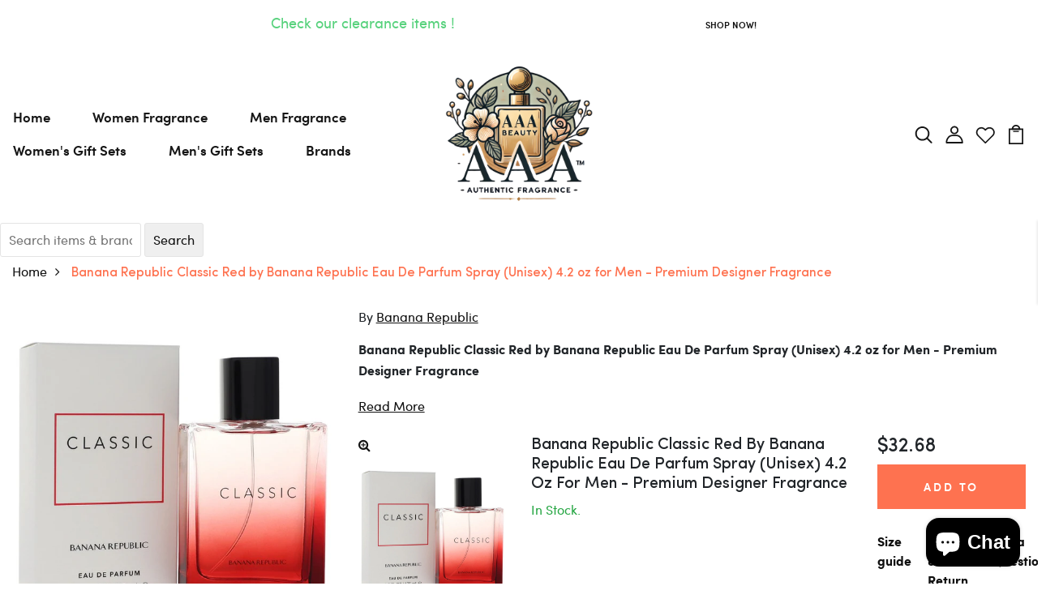

--- FILE ---
content_type: text/html; charset=utf-8
request_url: https://aaabeautyllc.com/products/550819
body_size: 52258
content:
<!DOCTYPE html>
	  <input type="hidden" name ="risingSigma-template-name" id="risingSigma-template-name" value="product">
<div id="magic-menu-script" class="ia_menu_collections">
	<div class="collection_list">
		<ul class="list_items"></ul>
	</div>
</div>
<!--[if IE 8]><html class="no-js lt-ie9" lang="en"> <![endif]-->
<!--[if IE 9 ]><html class="ie9 no-js"> <![endif]-->
<!--[if (gt IE 9)|!(IE)]><!--> <html class="no-js p-0"  > <!--<![endif]-->
<head>

  <!-- Basic page needs ================================================== -->
  <meta charset="utf-8">
  <meta http-equiv="X-UA-Compatible" content="IE=edge">

  <!-- Title and description ================================================== -->
  <title>
    Shop Banana Republic Classic Red by Banana Republic Eau De Parfum Spray (Unisex) 4.2 oz for Men - Premium Designer Fragrance at AAA Beauty | Designer Fragrance Deals
  </title>

  
  <meta name="description" content="Find Banana Republic Classic Red by Banana Republic Eau De Parfum Spray (Unisex) 4.2 oz for Men - Premium Designer Fragrance at AAA Beauty. 100% authentic Men fragrance with fast U.S. delivery and unbeatable pricing.">
  

  <!-- Helpers ================================================== -->
  <!-- /snippets/social-meta-tags.liquid -->



<link rel="shortcut icon" href="//aaabeautyllc.com/cdn/shop/t/16/assets/favicon.png?v=84014510342297160861652760703" type="image/png" />

<link rel="apple-touch-icon-precomposed" href="//aaabeautyllc.com/cdn/shop/t/16/assets/icon-for-mobile.png?v=174195076339690231701669254875" />
<link rel="apple-touch-icon-precomposed" sizes="57x57" href="//aaabeautyllc.com/cdn/shop/t/16/assets/icon-for-mobile_57x57.png?v=174195076339690231701669254875" />
<link rel="apple-touch-icon-precomposed" sizes="60x60" href="//aaabeautyllc.com/cdn/shop/t/16/assets/icon-for-mobile_60x60.png?v=174195076339690231701669254875" />
<link rel="apple-touch-icon-precomposed" sizes="72x72" href="//aaabeautyllc.com/cdn/shop/t/16/assets/icon-for-mobile_72x72.png?v=174195076339690231701669254875" />
<link rel="apple-touch-icon-precomposed" sizes="76x76" href="//aaabeautyllc.com/cdn/shop/t/16/assets/icon-for-mobile_76x76.png?v=174195076339690231701669254875" />
<link rel="apple-touch-icon-precomposed" sizes="114x114" href="//aaabeautyllc.com/cdn/shop/t/16/assets/icon-for-mobile_114x114.png?v=174195076339690231701669254875" />
<link rel="apple-touch-icon-precomposed" sizes="120x120" href="//aaabeautyllc.com/cdn/shop/t/16/assets/icon-for-mobile_120x120.png?v=174195076339690231701669254875" />
<link rel="apple-touch-icon-precomposed" sizes="144x144" href="//aaabeautyllc.com/cdn/shop/t/16/assets/icon-for-mobile_144x144.png?v=174195076339690231701669254875" />
<link rel="apple-touch-icon-precomposed" sizes="152x152" href="//aaabeautyllc.com/cdn/shop/t/16/assets/icon-for-mobile_152x152.png?v=174195076339690231701669254875" />



  <meta property="og:type" content="product">
  <meta property="og:title" content="Banana Republic Classic Red by Banana Republic Eau De Parfum Spray (Unisex) 4.2 oz for Men - Premium Designer Fragrance">
  
  <meta property="og:image" content="http://aaabeautyllc.com/cdn/shop/files/BanB3M_grande.jpg?v=1749814904">
  <meta property="og:image:secure_url" content="https://aaabeautyllc.com/cdn/shop/files/BanB3M_grande.jpg?v=1749814904">
  
  <meta property="og:price:amount" content="32.68">
  <meta property="og:price:currency" content="USD">


  <meta property="og:description" content="Find Banana Republic Classic Red by Banana Republic Eau De Parfum Spray (Unisex) 4.2 oz for Men - Premium Designer Fragrance at AAA Beauty. 100% authentic Men fragrance with fast U.S. delivery and unbeatable pricing.">

  <meta property="og:url" content="https://aaabeautyllc.com/products/550819">
  <meta property="og:site_name" content="AAA Beauty ">





<meta name="twitter:card" content="summary">

  <meta name="twitter:title" content="Banana Republic Classic Red by Banana Republic Eau De Parfum Spray (Unisex) 4.2 oz for Men - Premium Designer Fragrance">
  <meta name="twitter:description" content="Find Banana Republic Classic Red by Banana Republic Eau De Parfum Spray (Unisex) 4.2 oz for Men - Premium Designer Fragrance at AAA Beauty. 100% authentic Men fragrance with fast U.S. delivery and unbeatable pricing.">
  <meta name="twitter:image" content="https://aaabeautyllc.com/cdn/shop/files/BanB3M_medium.jpg?v=1749814904">
  <meta name="twitter:image:width" content="240">
  <meta name="twitter:image:height" content="240">


  <link rel="canonical" href="https://aaabeautyllc.com/products/550819">
  <meta name="viewport" content="width=device-width,initial-scale=1">
  <meta name="theme-color" content="#7fc9c4">
  <link rel="icon" href="//aaabeautyllc.com/cdn/shop/t/16/assets/favicon.png?v=84014510342297160861652760703" type="image/png" sizes="16x16">


  <link rel="preconnect" href="https://fonts.gstatic.com">
  <link href="https://fonts.googleapis.com/css2?family=Jost:wght@300;400;500;600&display=swap" rel="stylesheet">
  <!-- font -->
  

<link href="https://fonts.googleapis.com/css2?family=Marcellus&display=swap" rel="stylesheet">
<link href="https://fonts.googleapis.com/css2?family=Grand+Hotel&display=swap" rel="stylesheet">
<link href="https://fonts.googleapis.com/css2?family=Pacifico&display=swap" rel="stylesheet">
<link href='https://fonts.googleapis.com/css?family=Lato' rel='stylesheet'>
<link rel="preconnect" href="https://fonts.gstatic.com">
<link href="https://fonts.googleapis.com/css2?family=Oswald=swap" rel="stylesheet">
<link href="https://fonts.googleapis.com/css2?family=Josefin+Sans=swap" rel="stylesheet">




  <!-- CSS ================================================== -->
  
  <link href="//aaabeautyllc.com/cdn/shop/t/16/assets/timber.scss.css?v=135498627299123602501742532377" rel="stylesheet" type="text/css" media="all" />
  
  

  <link href="//aaabeautyllc.com/cdn/shop/t/16/assets/bootstrap.min.css?v=174392269533316748021649324407" rel="stylesheet" type="text/css" media="all" />
  <link href="//aaabeautyllc.com/cdn/shop/t/16/assets/slick.css?v=98340474046176884051649324439" rel="stylesheet" type="text/css" media="all" />
  <link href="//aaabeautyllc.com/cdn/shop/t/16/assets/slick-theme.css?v=184272576841816378971649324438" rel="stylesheet" type="text/css" media="all" />
  <link rel="stylesheet" href="//aaabeautyllc.com/cdn/shop/t/16/assets/jquery.fancybox.min.css?v=19278034316635137701649324429" media="nope!" onload="this.media='all'">
  <link href="//aaabeautyllc.com/cdn/shop/t/16/assets/style-main.scss.css?v=84145440437338658051649324487" rel="stylesheet" type="text/css" media="all" />
  <link href="//aaabeautyllc.com/cdn/shop/t/16/assets/engo-customizes.css?v=33075121157218945651657012420" rel="stylesheet" type="text/css" media="all" />
  <link href="//aaabeautyllc.com/cdn/shop/t/16/assets/animate.min.css?v=30636256313253750241649324405" rel="stylesheet" type="text/css" media="all" />
  


  <!-- Header hook for plugins ================================================== -->
  <script>window.performance && window.performance.mark && window.performance.mark('shopify.content_for_header.start');</script><meta name="google-site-verification" content="YugdWqSB9OrCIgr31r1HP-AQSBwIe8Dqeq3ak7zbbgA">
<meta name="facebook-domain-verification" content="521lwo2wlco38xf006m7v2j580yg2o">
<meta name="facebook-domain-verification" content="1ent96qvb6ox4g11nyr0c9l8tcsbbu">
<meta id="shopify-digital-wallet" name="shopify-digital-wallet" content="/32014073995/digital_wallets/dialog">
<meta name="shopify-checkout-api-token" content="21890dc75ddbed0ad4ff6f3268b02be2">
<meta id="in-context-paypal-metadata" data-shop-id="32014073995" data-venmo-supported="false" data-environment="production" data-locale="en_US" data-paypal-v4="true" data-currency="USD">
<link rel="alternate" type="application/json+oembed" href="https://aaabeautyllc.com/products/550819.oembed">
<script async="async" src="/checkouts/internal/preloads.js?locale=en-US"></script>
<link rel="preconnect" href="https://shop.app" crossorigin="anonymous">
<script async="async" src="https://shop.app/checkouts/internal/preloads.js?locale=en-US&shop_id=32014073995" crossorigin="anonymous"></script>
<script id="apple-pay-shop-capabilities" type="application/json">{"shopId":32014073995,"countryCode":"US","currencyCode":"USD","merchantCapabilities":["supports3DS"],"merchantId":"gid:\/\/shopify\/Shop\/32014073995","merchantName":"AAA Beauty ","requiredBillingContactFields":["postalAddress","email"],"requiredShippingContactFields":["postalAddress","email"],"shippingType":"shipping","supportedNetworks":["visa","masterCard","amex","discover","elo","jcb"],"total":{"type":"pending","label":"AAA Beauty ","amount":"1.00"},"shopifyPaymentsEnabled":true,"supportsSubscriptions":true}</script>
<script id="shopify-features" type="application/json">{"accessToken":"21890dc75ddbed0ad4ff6f3268b02be2","betas":["rich-media-storefront-analytics"],"domain":"aaabeautyllc.com","predictiveSearch":true,"shopId":32014073995,"locale":"en"}</script>
<script>var Shopify = Shopify || {};
Shopify.shop = "aaa-beauty-supply.myshopify.com";
Shopify.locale = "en";
Shopify.currency = {"active":"USD","rate":"1.0"};
Shopify.country = "US";
Shopify.theme = {"name":"[ShopiLaunch DEV]Perfomei home 1","id":129760460963,"schema_name":"Sportuo","schema_version":"1.0.0","theme_store_id":null,"role":"main"};
Shopify.theme.handle = "null";
Shopify.theme.style = {"id":null,"handle":null};
Shopify.cdnHost = "aaabeautyllc.com/cdn";
Shopify.routes = Shopify.routes || {};
Shopify.routes.root = "/";</script>
<script type="module">!function(o){(o.Shopify=o.Shopify||{}).modules=!0}(window);</script>
<script>!function(o){function n(){var o=[];function n(){o.push(Array.prototype.slice.apply(arguments))}return n.q=o,n}var t=o.Shopify=o.Shopify||{};t.loadFeatures=n(),t.autoloadFeatures=n()}(window);</script>
<script>
  window.ShopifyPay = window.ShopifyPay || {};
  window.ShopifyPay.apiHost = "shop.app\/pay";
  window.ShopifyPay.redirectState = null;
</script>
<script id="shop-js-analytics" type="application/json">{"pageType":"product"}</script>
<script defer="defer" async type="module" src="//aaabeautyllc.com/cdn/shopifycloud/shop-js/modules/v2/client.init-shop-cart-sync_BApSsMSl.en.esm.js"></script>
<script defer="defer" async type="module" src="//aaabeautyllc.com/cdn/shopifycloud/shop-js/modules/v2/chunk.common_CBoos6YZ.esm.js"></script>
<script type="module">
  await import("//aaabeautyllc.com/cdn/shopifycloud/shop-js/modules/v2/client.init-shop-cart-sync_BApSsMSl.en.esm.js");
await import("//aaabeautyllc.com/cdn/shopifycloud/shop-js/modules/v2/chunk.common_CBoos6YZ.esm.js");

  window.Shopify.SignInWithShop?.initShopCartSync?.({"fedCMEnabled":true,"windoidEnabled":true});

</script>
<script>
  window.Shopify = window.Shopify || {};
  if (!window.Shopify.featureAssets) window.Shopify.featureAssets = {};
  window.Shopify.featureAssets['shop-js'] = {"shop-cart-sync":["modules/v2/client.shop-cart-sync_DJczDl9f.en.esm.js","modules/v2/chunk.common_CBoos6YZ.esm.js"],"init-fed-cm":["modules/v2/client.init-fed-cm_BzwGC0Wi.en.esm.js","modules/v2/chunk.common_CBoos6YZ.esm.js"],"init-windoid":["modules/v2/client.init-windoid_BS26ThXS.en.esm.js","modules/v2/chunk.common_CBoos6YZ.esm.js"],"shop-cash-offers":["modules/v2/client.shop-cash-offers_DthCPNIO.en.esm.js","modules/v2/chunk.common_CBoos6YZ.esm.js","modules/v2/chunk.modal_Bu1hFZFC.esm.js"],"shop-button":["modules/v2/client.shop-button_D_JX508o.en.esm.js","modules/v2/chunk.common_CBoos6YZ.esm.js"],"init-shop-email-lookup-coordinator":["modules/v2/client.init-shop-email-lookup-coordinator_DFwWcvrS.en.esm.js","modules/v2/chunk.common_CBoos6YZ.esm.js"],"shop-toast-manager":["modules/v2/client.shop-toast-manager_tEhgP2F9.en.esm.js","modules/v2/chunk.common_CBoos6YZ.esm.js"],"shop-login-button":["modules/v2/client.shop-login-button_DwLgFT0K.en.esm.js","modules/v2/chunk.common_CBoos6YZ.esm.js","modules/v2/chunk.modal_Bu1hFZFC.esm.js"],"avatar":["modules/v2/client.avatar_BTnouDA3.en.esm.js"],"init-shop-cart-sync":["modules/v2/client.init-shop-cart-sync_BApSsMSl.en.esm.js","modules/v2/chunk.common_CBoos6YZ.esm.js"],"pay-button":["modules/v2/client.pay-button_BuNmcIr_.en.esm.js","modules/v2/chunk.common_CBoos6YZ.esm.js"],"init-shop-for-new-customer-accounts":["modules/v2/client.init-shop-for-new-customer-accounts_DrjXSI53.en.esm.js","modules/v2/client.shop-login-button_DwLgFT0K.en.esm.js","modules/v2/chunk.common_CBoos6YZ.esm.js","modules/v2/chunk.modal_Bu1hFZFC.esm.js"],"init-customer-accounts-sign-up":["modules/v2/client.init-customer-accounts-sign-up_TlVCiykN.en.esm.js","modules/v2/client.shop-login-button_DwLgFT0K.en.esm.js","modules/v2/chunk.common_CBoos6YZ.esm.js","modules/v2/chunk.modal_Bu1hFZFC.esm.js"],"shop-follow-button":["modules/v2/client.shop-follow-button_C5D3XtBb.en.esm.js","modules/v2/chunk.common_CBoos6YZ.esm.js","modules/v2/chunk.modal_Bu1hFZFC.esm.js"],"checkout-modal":["modules/v2/client.checkout-modal_8TC_1FUY.en.esm.js","modules/v2/chunk.common_CBoos6YZ.esm.js","modules/v2/chunk.modal_Bu1hFZFC.esm.js"],"init-customer-accounts":["modules/v2/client.init-customer-accounts_C0Oh2ljF.en.esm.js","modules/v2/client.shop-login-button_DwLgFT0K.en.esm.js","modules/v2/chunk.common_CBoos6YZ.esm.js","modules/v2/chunk.modal_Bu1hFZFC.esm.js"],"lead-capture":["modules/v2/client.lead-capture_Cq0gfm7I.en.esm.js","modules/v2/chunk.common_CBoos6YZ.esm.js","modules/v2/chunk.modal_Bu1hFZFC.esm.js"],"shop-login":["modules/v2/client.shop-login_BmtnoEUo.en.esm.js","modules/v2/chunk.common_CBoos6YZ.esm.js","modules/v2/chunk.modal_Bu1hFZFC.esm.js"],"payment-terms":["modules/v2/client.payment-terms_BHOWV7U_.en.esm.js","modules/v2/chunk.common_CBoos6YZ.esm.js","modules/v2/chunk.modal_Bu1hFZFC.esm.js"]};
</script>
<script>(function() {
  var isLoaded = false;
  function asyncLoad() {
    if (isLoaded) return;
    isLoaded = true;
    var urls = ["https:\/\/platform-api.sharethis.com\/js\/sharethis.js?shop=aaa-beauty-supply.myshopify.com#property=5ee3bc640d3ddb001266735a\u0026product=inline-share-buttons\u0026ver=1652020520","https:\/\/ecommplugins-scripts.trustpilot.com\/v2.1\/js\/header.min.js?settings=eyJrZXkiOiI5SnZsOEZhREc1Nm5GNzM2IiwicyI6InNrdSJ9\u0026shop=aaa-beauty-supply.myshopify.com","https:\/\/ecommplugins-trustboxsettings.trustpilot.com\/aaa-beauty-supply.myshopify.com.js?settings=1648921664313\u0026shop=aaa-beauty-supply.myshopify.com","https:\/\/widget.trustpilot.com\/bootstrap\/v5\/tp.widget.sync.bootstrap.min.js?shop=aaa-beauty-supply.myshopify.com","https:\/\/widget.trustpilot.com\/bootstrap\/v5\/tp.widget.sync.bootstrap.min.js?shop=aaa-beauty-supply.myshopify.com","https:\/\/magic-menu.risingsigma.com\/js\/create-menu.min.js?shop=aaa-beauty-supply.myshopify.com","https:\/\/amazonedropshipping.com\/js\/amazon-dropshipper.js?shop=aaa-beauty-supply.myshopify.com"];
    for (var i = 0; i < urls.length; i++) {
      var s = document.createElement('script');
      s.type = 'text/javascript';
      s.async = true;
      s.src = urls[i];
      var x = document.getElementsByTagName('script')[0];
      x.parentNode.insertBefore(s, x);
    }
  };
  if(window.attachEvent) {
    window.attachEvent('onload', asyncLoad);
  } else {
    window.addEventListener('load', asyncLoad, false);
  }
})();</script>
<script id="__st">var __st={"a":32014073995,"offset":-21600,"reqid":"146e26cd-e823-49bc-beb1-1cf94fb6267d-1768893701","pageurl":"aaabeautyllc.com\/products\/550819","u":"c505675fe2db","p":"product","rtyp":"product","rid":8672836714659};</script>
<script>window.ShopifyPaypalV4VisibilityTracking = true;</script>
<script id="captcha-bootstrap">!function(){'use strict';const t='contact',e='account',n='new_comment',o=[[t,t],['blogs',n],['comments',n],[t,'customer']],c=[[e,'customer_login'],[e,'guest_login'],[e,'recover_customer_password'],[e,'create_customer']],r=t=>t.map((([t,e])=>`form[action*='/${t}']:not([data-nocaptcha='true']) input[name='form_type'][value='${e}']`)).join(','),a=t=>()=>t?[...document.querySelectorAll(t)].map((t=>t.form)):[];function s(){const t=[...o],e=r(t);return a(e)}const i='password',u='form_key',d=['recaptcha-v3-token','g-recaptcha-response','h-captcha-response',i],f=()=>{try{return window.sessionStorage}catch{return}},m='__shopify_v',_=t=>t.elements[u];function p(t,e,n=!1){try{const o=window.sessionStorage,c=JSON.parse(o.getItem(e)),{data:r}=function(t){const{data:e,action:n}=t;return t[m]||n?{data:e,action:n}:{data:t,action:n}}(c);for(const[e,n]of Object.entries(r))t.elements[e]&&(t.elements[e].value=n);n&&o.removeItem(e)}catch(o){console.error('form repopulation failed',{error:o})}}const l='form_type',E='cptcha';function T(t){t.dataset[E]=!0}const w=window,h=w.document,L='Shopify',v='ce_forms',y='captcha';let A=!1;((t,e)=>{const n=(g='f06e6c50-85a8-45c8-87d0-21a2b65856fe',I='https://cdn.shopify.com/shopifycloud/storefront-forms-hcaptcha/ce_storefront_forms_captcha_hcaptcha.v1.5.2.iife.js',D={infoText:'Protected by hCaptcha',privacyText:'Privacy',termsText:'Terms'},(t,e,n)=>{const o=w[L][v],c=o.bindForm;if(c)return c(t,g,e,D).then(n);var r;o.q.push([[t,g,e,D],n]),r=I,A||(h.body.append(Object.assign(h.createElement('script'),{id:'captcha-provider',async:!0,src:r})),A=!0)});var g,I,D;w[L]=w[L]||{},w[L][v]=w[L][v]||{},w[L][v].q=[],w[L][y]=w[L][y]||{},w[L][y].protect=function(t,e){n(t,void 0,e),T(t)},Object.freeze(w[L][y]),function(t,e,n,w,h,L){const[v,y,A,g]=function(t,e,n){const i=e?o:[],u=t?c:[],d=[...i,...u],f=r(d),m=r(i),_=r(d.filter((([t,e])=>n.includes(e))));return[a(f),a(m),a(_),s()]}(w,h,L),I=t=>{const e=t.target;return e instanceof HTMLFormElement?e:e&&e.form},D=t=>v().includes(t);t.addEventListener('submit',(t=>{const e=I(t);if(!e)return;const n=D(e)&&!e.dataset.hcaptchaBound&&!e.dataset.recaptchaBound,o=_(e),c=g().includes(e)&&(!o||!o.value);(n||c)&&t.preventDefault(),c&&!n&&(function(t){try{if(!f())return;!function(t){const e=f();if(!e)return;const n=_(t);if(!n)return;const o=n.value;o&&e.removeItem(o)}(t);const e=Array.from(Array(32),(()=>Math.random().toString(36)[2])).join('');!function(t,e){_(t)||t.append(Object.assign(document.createElement('input'),{type:'hidden',name:u})),t.elements[u].value=e}(t,e),function(t,e){const n=f();if(!n)return;const o=[...t.querySelectorAll(`input[type='${i}']`)].map((({name:t})=>t)),c=[...d,...o],r={};for(const[a,s]of new FormData(t).entries())c.includes(a)||(r[a]=s);n.setItem(e,JSON.stringify({[m]:1,action:t.action,data:r}))}(t,e)}catch(e){console.error('failed to persist form',e)}}(e),e.submit())}));const S=(t,e)=>{t&&!t.dataset[E]&&(n(t,e.some((e=>e===t))),T(t))};for(const o of['focusin','change'])t.addEventListener(o,(t=>{const e=I(t);D(e)&&S(e,y())}));const B=e.get('form_key'),M=e.get(l),P=B&&M;t.addEventListener('DOMContentLoaded',(()=>{const t=y();if(P)for(const e of t)e.elements[l].value===M&&p(e,B);[...new Set([...A(),...v().filter((t=>'true'===t.dataset.shopifyCaptcha))])].forEach((e=>S(e,t)))}))}(h,new URLSearchParams(w.location.search),n,t,e,['guest_login'])})(!0,!0)}();</script>
<script integrity="sha256-4kQ18oKyAcykRKYeNunJcIwy7WH5gtpwJnB7kiuLZ1E=" data-source-attribution="shopify.loadfeatures" defer="defer" src="//aaabeautyllc.com/cdn/shopifycloud/storefront/assets/storefront/load_feature-a0a9edcb.js" crossorigin="anonymous"></script>
<script crossorigin="anonymous" defer="defer" src="//aaabeautyllc.com/cdn/shopifycloud/storefront/assets/shopify_pay/storefront-65b4c6d7.js?v=20250812"></script>
<script data-source-attribution="shopify.dynamic_checkout.dynamic.init">var Shopify=Shopify||{};Shopify.PaymentButton=Shopify.PaymentButton||{isStorefrontPortableWallets:!0,init:function(){window.Shopify.PaymentButton.init=function(){};var t=document.createElement("script");t.src="https://aaabeautyllc.com/cdn/shopifycloud/portable-wallets/latest/portable-wallets.en.js",t.type="module",document.head.appendChild(t)}};
</script>
<script data-source-attribution="shopify.dynamic_checkout.buyer_consent">
  function portableWalletsHideBuyerConsent(e){var t=document.getElementById("shopify-buyer-consent"),n=document.getElementById("shopify-subscription-policy-button");t&&n&&(t.classList.add("hidden"),t.setAttribute("aria-hidden","true"),n.removeEventListener("click",e))}function portableWalletsShowBuyerConsent(e){var t=document.getElementById("shopify-buyer-consent"),n=document.getElementById("shopify-subscription-policy-button");t&&n&&(t.classList.remove("hidden"),t.removeAttribute("aria-hidden"),n.addEventListener("click",e))}window.Shopify?.PaymentButton&&(window.Shopify.PaymentButton.hideBuyerConsent=portableWalletsHideBuyerConsent,window.Shopify.PaymentButton.showBuyerConsent=portableWalletsShowBuyerConsent);
</script>
<script data-source-attribution="shopify.dynamic_checkout.cart.bootstrap">document.addEventListener("DOMContentLoaded",(function(){function t(){return document.querySelector("shopify-accelerated-checkout-cart, shopify-accelerated-checkout")}if(t())Shopify.PaymentButton.init();else{new MutationObserver((function(e,n){t()&&(Shopify.PaymentButton.init(),n.disconnect())})).observe(document.body,{childList:!0,subtree:!0})}}));
</script>
<link id="shopify-accelerated-checkout-styles" rel="stylesheet" media="screen" href="https://aaabeautyllc.com/cdn/shopifycloud/portable-wallets/latest/accelerated-checkout-backwards-compat.css" crossorigin="anonymous">
<style id="shopify-accelerated-checkout-cart">
        #shopify-buyer-consent {
  margin-top: 1em;
  display: inline-block;
  width: 100%;
}

#shopify-buyer-consent.hidden {
  display: none;
}

#shopify-subscription-policy-button {
  background: none;
  border: none;
  padding: 0;
  text-decoration: underline;
  font-size: inherit;
  cursor: pointer;
}

#shopify-subscription-policy-button::before {
  box-shadow: none;
}

      </style>

<script>window.performance && window.performance.mark && window.performance.mark('shopify.content_for_header.end');</script>
  <!-- /snippets/oldIE-js.liquid -->


<!--[if lt IE 9]>
<script src="//cdnjs.cloudflare.com/ajax/libs/html5shiv/3.7.2/html5shiv.min.js" type="text/javascript"></script>
<script src="//aaabeautyllc.com/cdn/shop/t/16/assets/respond.min.js?v=11653" type="text/javascript"></script>
<link href="//aaabeautyllc.com/cdn/shop/t/16/assets/respond-proxy.html" id="respond-proxy" rel="respond-proxy" />
<link href="//aaabeautyllc.com/search?q=115eec71156bcb4372fc3efb88d17a5f" id="respond-redirect" rel="respond-redirect" />
<script src="//aaabeautyllc.com/search?q=115eec71156bcb4372fc3efb88d17a5f" type="text/javascript"></script>
<![endif]-->


  <script src="//aaabeautyllc.com/cdn/shop/t/16/assets/jquery-3.5.0.min.js?v=16874778797910128561649324426" type="text/javascript"></script>
  <script src="//aaabeautyllc.com/cdn/shopifycloud/storefront/assets/themes_support/api.jquery-7ab1a3a4.js" type="text/javascript"></script>
  <script src="//aaabeautyllc.com/cdn/shop/t/16/assets/modernizr-2.8.3.min.js?v=174727525422211915231649324432" type="text/javascript"></script>
  <script src="//aaabeautyllc.com/cdn/shopifycloud/storefront/assets/themes_support/option_selection-b017cd28.js" type="text/javascript"></script>
  <script src="//aaabeautyllc.com/cdn/shop/t/16/assets/lazysizes.min.js?v=18178776694225242271649324430" type="text/javascript"></script>
  <link rel="stylesheet" href="https://maxcdn.bootstrapcdn.com/font-awesome/4.7.0/css/font-awesome.min.css">
  <script src="https://kit.fontawesome.com/fd1fcd60ac.js" crossorigin="anonymous"></script>


  <script>
    window.ajax_cart = true;
    window.money_format = '${{amount}} USD';
    window.shop_currency = 'USD';
    window.show_multiple_currencies = true;
    window.loading_url = "//aaabeautyllc.com/cdn/shop/t/16/assets/loader.gif?v=9076874988191347041649324431";
    window.use_color_swatch = true;
    window.product_image_resize = true;
    window.enable_sidebar_multiple_choice = true;

    window.file_url = "//aaabeautyllc.com/cdn/shop/files/?v=11653";
    window.asset_url = "";
    window.images_size = {
      is_crop: true,
      ratio_width : 1,
      ratio_height : 1,
    };
    window.inventory_text = {
      in_stock: "In Stock",
      many_in_stock: "Translation missing: en.products.product.many_in_stock",
      out_of_stock: "Out Of Stock",
      add_to_cart: "Add to Cart",
      sold_out: "Sold Out",
      unavailable: "Unavailable"
    };

    window.sidebar_toggle = {
      show_sidebar_toggle: "Translation missing: en.general.sidebar_toggle.show_sidebar_toggle",
      hide_sidebar_toggle: "Translation missing: en.general.sidebar_toggle.hide_sidebar_toggle"
    };

  </script>

  
  

  <!-- /snippets/social-meta-tags.liquid -->



<link rel="shortcut icon" href="//aaabeautyllc.com/cdn/shop/t/16/assets/favicon.png?v=84014510342297160861652760703" type="image/png" />

<link rel="apple-touch-icon-precomposed" href="//aaabeautyllc.com/cdn/shop/t/16/assets/icon-for-mobile.png?v=174195076339690231701669254875" />
<link rel="apple-touch-icon-precomposed" sizes="57x57" href="//aaabeautyllc.com/cdn/shop/t/16/assets/icon-for-mobile_57x57.png?v=174195076339690231701669254875" />
<link rel="apple-touch-icon-precomposed" sizes="60x60" href="//aaabeautyllc.com/cdn/shop/t/16/assets/icon-for-mobile_60x60.png?v=174195076339690231701669254875" />
<link rel="apple-touch-icon-precomposed" sizes="72x72" href="//aaabeautyllc.com/cdn/shop/t/16/assets/icon-for-mobile_72x72.png?v=174195076339690231701669254875" />
<link rel="apple-touch-icon-precomposed" sizes="76x76" href="//aaabeautyllc.com/cdn/shop/t/16/assets/icon-for-mobile_76x76.png?v=174195076339690231701669254875" />
<link rel="apple-touch-icon-precomposed" sizes="114x114" href="//aaabeautyllc.com/cdn/shop/t/16/assets/icon-for-mobile_114x114.png?v=174195076339690231701669254875" />
<link rel="apple-touch-icon-precomposed" sizes="120x120" href="//aaabeautyllc.com/cdn/shop/t/16/assets/icon-for-mobile_120x120.png?v=174195076339690231701669254875" />
<link rel="apple-touch-icon-precomposed" sizes="144x144" href="//aaabeautyllc.com/cdn/shop/t/16/assets/icon-for-mobile_144x144.png?v=174195076339690231701669254875" />
<link rel="apple-touch-icon-precomposed" sizes="152x152" href="//aaabeautyllc.com/cdn/shop/t/16/assets/icon-for-mobile_152x152.png?v=174195076339690231701669254875" />



  <meta property="og:type" content="product">
  <meta property="og:title" content="Banana Republic Classic Red by Banana Republic Eau De Parfum Spray (Unisex) 4.2 oz for Men - Premium Designer Fragrance">
  
  <meta property="og:image" content="http://aaabeautyllc.com/cdn/shop/files/BanB3M_grande.jpg?v=1749814904">
  <meta property="og:image:secure_url" content="https://aaabeautyllc.com/cdn/shop/files/BanB3M_grande.jpg?v=1749814904">
  
  <meta property="og:price:amount" content="32.68">
  <meta property="og:price:currency" content="USD">


  <meta property="og:description" content="Find Banana Republic Classic Red by Banana Republic Eau De Parfum Spray (Unisex) 4.2 oz for Men - Premium Designer Fragrance at AAA Beauty. 100% authentic Men fragrance with fast U.S. delivery and unbeatable pricing.">

  <meta property="og:url" content="https://aaabeautyllc.com/products/550819">
  <meta property="og:site_name" content="AAA Beauty ">





<meta name="twitter:card" content="summary">

  <meta name="twitter:title" content="Banana Republic Classic Red by Banana Republic Eau De Parfum Spray (Unisex) 4.2 oz for Men - Premium Designer Fragrance">
  <meta name="twitter:description" content="Find Banana Republic Classic Red by Banana Republic Eau De Parfum Spray (Unisex) 4.2 oz for Men - Premium Designer Fragrance at AAA Beauty. 100% authentic Men fragrance with fast U.S. delivery and unbeatable pricing.">
  <meta name="twitter:image" content="https://aaabeautyllc.com/cdn/shop/files/BanB3M_medium.jpg?v=1749814904">
  <meta name="twitter:image:width" content="240">
  <meta name="twitter:image:height" content="240">



  <!-- "snippets/weglot_hreftags.liquid" was not rendered, the associated app was uninstalled -->
  <!-- "snippets/weglot_switcher.liquid" was not rendered, the associated app was uninstalled -->

        <link href="//aaabeautyllc.com/cdn/shop/t/16/assets/paymentfont.scss.css?v=133317761658000171371742532377" rel="stylesheet" type="text/css" media="all" />
      


  
	<script src="https://magic-menu.risingsigma.com/js/create-magic-menu.min.js" async></script>
<div id="shopify-section-filter-menu-settings" class="shopify-section"><style type="text/css">
/*  Filter Menu Color and Image Section CSS */</style>
<link href="//aaabeautyllc.com/cdn/shop/t/16/assets/filter-menu.scss.css?v=52996220602133038241703281981" rel="stylesheet" type="text/css" media="all" />
<script src="//aaabeautyllc.com/cdn/shop/t/16/assets/filter-menu.js?v=106522996088852468481650594010" type="text/javascript"></script>





</div>
<!-- BEGIN app block: shopify://apps/pin-it-pinterest-save-button/blocks/app-embed/b4ccbe83-a934-440a-a7cb-4c563c1a8dc3 --><script>
  window.roarJs = window.roarJs || {};
  roarJs.PinitConfig = {
    metafields: {
      shop: "aaa-beauty-supply.myshopify.com",
      settings: {"enabled":"1","only1":"true","param":{"image_height":"150","image_width":"150","image_height_small":"150","image_width_small":"150","pin_icon":"1","icon_size":"30","button_text":"","button_size":"14"},"rule":{"mobile":"1","exclude_images":[],"exclude_pages":[]},"style":{"color":"#e60023","background":"#ffffff","type":"basic","size":"slim","radius":"2"},"position":{"value":"top_left","bottom":"10","top":"10","left":"10","right":"10"}},
      moneyFormat: "${{amount}}"
    }
  }
</script>
<script src='https://cdn.shopify.com/extensions/019a9199-05e8-78c8-a6aa-25556075e37a/legal-3/assets/pinit.js' defer></script>


<!-- END app block --><!-- BEGIN app block: shopify://apps/seowill-seoant-ai-seo/blocks/seoant-core/8e57283b-dcb0-4f7b-a947-fb5c57a0d59d -->
<!--SEOAnt Core By SEOAnt Teams, v0.1.6 START -->







    <!-- BEGIN app snippet: Product-JSON-LD --><!-- END app snippet -->


<!-- SON-LD generated By SEOAnt END -->



<!-- Start : SEOAnt BrokenLink Redirect --><script type="text/javascript">
    !function(t){var e={};function r(n){if(e[n])return e[n].exports;var o=e[n]={i:n,l:!1,exports:{}};return t[n].call(o.exports,o,o.exports,r),o.l=!0,o.exports}r.m=t,r.c=e,r.d=function(t,e,n){r.o(t,e)||Object.defineProperty(t,e,{enumerable:!0,get:n})},r.r=function(t){"undefined"!==typeof Symbol&&Symbol.toStringTag&&Object.defineProperty(t,Symbol.toStringTag,{value:"Module"}),Object.defineProperty(t,"__esModule",{value:!0})},r.t=function(t,e){if(1&e&&(t=r(t)),8&e)return t;if(4&e&&"object"===typeof t&&t&&t.__esModule)return t;var n=Object.create(null);if(r.r(n),Object.defineProperty(n,"default",{enumerable:!0,value:t}),2&e&&"string"!=typeof t)for(var o in t)r.d(n,o,function(e){return t[e]}.bind(null,o));return n},r.n=function(t){var e=t&&t.__esModule?function(){return t.default}:function(){return t};return r.d(e,"a",e),e},r.o=function(t,e){return Object.prototype.hasOwnProperty.call(t,e)},r.p="",r(r.s=11)}([function(t,e,r){"use strict";var n=r(2),o=Object.prototype.toString;function i(t){return"[object Array]"===o.call(t)}function a(t){return"undefined"===typeof t}function u(t){return null!==t&&"object"===typeof t}function s(t){return"[object Function]"===o.call(t)}function c(t,e){if(null!==t&&"undefined"!==typeof t)if("object"!==typeof t&&(t=[t]),i(t))for(var r=0,n=t.length;r<n;r++)e.call(null,t[r],r,t);else for(var o in t)Object.prototype.hasOwnProperty.call(t,o)&&e.call(null,t[o],o,t)}t.exports={isArray:i,isArrayBuffer:function(t){return"[object ArrayBuffer]"===o.call(t)},isBuffer:function(t){return null!==t&&!a(t)&&null!==t.constructor&&!a(t.constructor)&&"function"===typeof t.constructor.isBuffer&&t.constructor.isBuffer(t)},isFormData:function(t){return"undefined"!==typeof FormData&&t instanceof FormData},isArrayBufferView:function(t){return"undefined"!==typeof ArrayBuffer&&ArrayBuffer.isView?ArrayBuffer.isView(t):t&&t.buffer&&t.buffer instanceof ArrayBuffer},isString:function(t){return"string"===typeof t},isNumber:function(t){return"number"===typeof t},isObject:u,isUndefined:a,isDate:function(t){return"[object Date]"===o.call(t)},isFile:function(t){return"[object File]"===o.call(t)},isBlob:function(t){return"[object Blob]"===o.call(t)},isFunction:s,isStream:function(t){return u(t)&&s(t.pipe)},isURLSearchParams:function(t){return"undefined"!==typeof URLSearchParams&&t instanceof URLSearchParams},isStandardBrowserEnv:function(){return("undefined"===typeof navigator||"ReactNative"!==navigator.product&&"NativeScript"!==navigator.product&&"NS"!==navigator.product)&&("undefined"!==typeof window&&"undefined"!==typeof document)},forEach:c,merge:function t(){var e={};function r(r,n){"object"===typeof e[n]&&"object"===typeof r?e[n]=t(e[n],r):e[n]=r}for(var n=0,o=arguments.length;n<o;n++)c(arguments[n],r);return e},deepMerge:function t(){var e={};function r(r,n){"object"===typeof e[n]&&"object"===typeof r?e[n]=t(e[n],r):e[n]="object"===typeof r?t({},r):r}for(var n=0,o=arguments.length;n<o;n++)c(arguments[n],r);return e},extend:function(t,e,r){return c(e,(function(e,o){t[o]=r&&"function"===typeof e?n(e,r):e})),t},trim:function(t){return t.replace(/^\s*/,"").replace(/\s*$/,"")}}},function(t,e,r){t.exports=r(12)},function(t,e,r){"use strict";t.exports=function(t,e){return function(){for(var r=new Array(arguments.length),n=0;n<r.length;n++)r[n]=arguments[n];return t.apply(e,r)}}},function(t,e,r){"use strict";var n=r(0);function o(t){return encodeURIComponent(t).replace(/%40/gi,"@").replace(/%3A/gi,":").replace(/%24/g,"$").replace(/%2C/gi,",").replace(/%20/g,"+").replace(/%5B/gi,"[").replace(/%5D/gi,"]")}t.exports=function(t,e,r){if(!e)return t;var i;if(r)i=r(e);else if(n.isURLSearchParams(e))i=e.toString();else{var a=[];n.forEach(e,(function(t,e){null!==t&&"undefined"!==typeof t&&(n.isArray(t)?e+="[]":t=[t],n.forEach(t,(function(t){n.isDate(t)?t=t.toISOString():n.isObject(t)&&(t=JSON.stringify(t)),a.push(o(e)+"="+o(t))})))})),i=a.join("&")}if(i){var u=t.indexOf("#");-1!==u&&(t=t.slice(0,u)),t+=(-1===t.indexOf("?")?"?":"&")+i}return t}},function(t,e,r){"use strict";t.exports=function(t){return!(!t||!t.__CANCEL__)}},function(t,e,r){"use strict";(function(e){var n=r(0),o=r(19),i={"Content-Type":"application/x-www-form-urlencoded"};function a(t,e){!n.isUndefined(t)&&n.isUndefined(t["Content-Type"])&&(t["Content-Type"]=e)}var u={adapter:function(){var t;return("undefined"!==typeof XMLHttpRequest||"undefined"!==typeof e&&"[object process]"===Object.prototype.toString.call(e))&&(t=r(6)),t}(),transformRequest:[function(t,e){return o(e,"Accept"),o(e,"Content-Type"),n.isFormData(t)||n.isArrayBuffer(t)||n.isBuffer(t)||n.isStream(t)||n.isFile(t)||n.isBlob(t)?t:n.isArrayBufferView(t)?t.buffer:n.isURLSearchParams(t)?(a(e,"application/x-www-form-urlencoded;charset=utf-8"),t.toString()):n.isObject(t)?(a(e,"application/json;charset=utf-8"),JSON.stringify(t)):t}],transformResponse:[function(t){if("string"===typeof t)try{t=JSON.parse(t)}catch(e){}return t}],timeout:0,xsrfCookieName:"XSRF-TOKEN",xsrfHeaderName:"X-XSRF-TOKEN",maxContentLength:-1,validateStatus:function(t){return t>=200&&t<300},headers:{common:{Accept:"application/json, text/plain, */*"}}};n.forEach(["delete","get","head"],(function(t){u.headers[t]={}})),n.forEach(["post","put","patch"],(function(t){u.headers[t]=n.merge(i)})),t.exports=u}).call(this,r(18))},function(t,e,r){"use strict";var n=r(0),o=r(20),i=r(3),a=r(22),u=r(25),s=r(26),c=r(7);t.exports=function(t){return new Promise((function(e,f){var l=t.data,p=t.headers;n.isFormData(l)&&delete p["Content-Type"];var h=new XMLHttpRequest;if(t.auth){var d=t.auth.username||"",m=t.auth.password||"";p.Authorization="Basic "+btoa(d+":"+m)}var y=a(t.baseURL,t.url);if(h.open(t.method.toUpperCase(),i(y,t.params,t.paramsSerializer),!0),h.timeout=t.timeout,h.onreadystatechange=function(){if(h&&4===h.readyState&&(0!==h.status||h.responseURL&&0===h.responseURL.indexOf("file:"))){var r="getAllResponseHeaders"in h?u(h.getAllResponseHeaders()):null,n={data:t.responseType&&"text"!==t.responseType?h.response:h.responseText,status:h.status,statusText:h.statusText,headers:r,config:t,request:h};o(e,f,n),h=null}},h.onabort=function(){h&&(f(c("Request aborted",t,"ECONNABORTED",h)),h=null)},h.onerror=function(){f(c("Network Error",t,null,h)),h=null},h.ontimeout=function(){var e="timeout of "+t.timeout+"ms exceeded";t.timeoutErrorMessage&&(e=t.timeoutErrorMessage),f(c(e,t,"ECONNABORTED",h)),h=null},n.isStandardBrowserEnv()){var v=r(27),g=(t.withCredentials||s(y))&&t.xsrfCookieName?v.read(t.xsrfCookieName):void 0;g&&(p[t.xsrfHeaderName]=g)}if("setRequestHeader"in h&&n.forEach(p,(function(t,e){"undefined"===typeof l&&"content-type"===e.toLowerCase()?delete p[e]:h.setRequestHeader(e,t)})),n.isUndefined(t.withCredentials)||(h.withCredentials=!!t.withCredentials),t.responseType)try{h.responseType=t.responseType}catch(w){if("json"!==t.responseType)throw w}"function"===typeof t.onDownloadProgress&&h.addEventListener("progress",t.onDownloadProgress),"function"===typeof t.onUploadProgress&&h.upload&&h.upload.addEventListener("progress",t.onUploadProgress),t.cancelToken&&t.cancelToken.promise.then((function(t){h&&(h.abort(),f(t),h=null)})),void 0===l&&(l=null),h.send(l)}))}},function(t,e,r){"use strict";var n=r(21);t.exports=function(t,e,r,o,i){var a=new Error(t);return n(a,e,r,o,i)}},function(t,e,r){"use strict";var n=r(0);t.exports=function(t,e){e=e||{};var r={},o=["url","method","params","data"],i=["headers","auth","proxy"],a=["baseURL","url","transformRequest","transformResponse","paramsSerializer","timeout","withCredentials","adapter","responseType","xsrfCookieName","xsrfHeaderName","onUploadProgress","onDownloadProgress","maxContentLength","validateStatus","maxRedirects","httpAgent","httpsAgent","cancelToken","socketPath"];n.forEach(o,(function(t){"undefined"!==typeof e[t]&&(r[t]=e[t])})),n.forEach(i,(function(o){n.isObject(e[o])?r[o]=n.deepMerge(t[o],e[o]):"undefined"!==typeof e[o]?r[o]=e[o]:n.isObject(t[o])?r[o]=n.deepMerge(t[o]):"undefined"!==typeof t[o]&&(r[o]=t[o])})),n.forEach(a,(function(n){"undefined"!==typeof e[n]?r[n]=e[n]:"undefined"!==typeof t[n]&&(r[n]=t[n])}));var u=o.concat(i).concat(a),s=Object.keys(e).filter((function(t){return-1===u.indexOf(t)}));return n.forEach(s,(function(n){"undefined"!==typeof e[n]?r[n]=e[n]:"undefined"!==typeof t[n]&&(r[n]=t[n])})),r}},function(t,e,r){"use strict";function n(t){this.message=t}n.prototype.toString=function(){return"Cancel"+(this.message?": "+this.message:"")},n.prototype.__CANCEL__=!0,t.exports=n},function(t,e,r){t.exports=r(13)},function(t,e,r){t.exports=r(30)},function(t,e,r){var n=function(t){"use strict";var e=Object.prototype,r=e.hasOwnProperty,n="function"===typeof Symbol?Symbol:{},o=n.iterator||"@@iterator",i=n.asyncIterator||"@@asyncIterator",a=n.toStringTag||"@@toStringTag";function u(t,e,r){return Object.defineProperty(t,e,{value:r,enumerable:!0,configurable:!0,writable:!0}),t[e]}try{u({},"")}catch(S){u=function(t,e,r){return t[e]=r}}function s(t,e,r,n){var o=e&&e.prototype instanceof l?e:l,i=Object.create(o.prototype),a=new L(n||[]);return i._invoke=function(t,e,r){var n="suspendedStart";return function(o,i){if("executing"===n)throw new Error("Generator is already running");if("completed"===n){if("throw"===o)throw i;return j()}for(r.method=o,r.arg=i;;){var a=r.delegate;if(a){var u=x(a,r);if(u){if(u===f)continue;return u}}if("next"===r.method)r.sent=r._sent=r.arg;else if("throw"===r.method){if("suspendedStart"===n)throw n="completed",r.arg;r.dispatchException(r.arg)}else"return"===r.method&&r.abrupt("return",r.arg);n="executing";var s=c(t,e,r);if("normal"===s.type){if(n=r.done?"completed":"suspendedYield",s.arg===f)continue;return{value:s.arg,done:r.done}}"throw"===s.type&&(n="completed",r.method="throw",r.arg=s.arg)}}}(t,r,a),i}function c(t,e,r){try{return{type:"normal",arg:t.call(e,r)}}catch(S){return{type:"throw",arg:S}}}t.wrap=s;var f={};function l(){}function p(){}function h(){}var d={};d[o]=function(){return this};var m=Object.getPrototypeOf,y=m&&m(m(T([])));y&&y!==e&&r.call(y,o)&&(d=y);var v=h.prototype=l.prototype=Object.create(d);function g(t){["next","throw","return"].forEach((function(e){u(t,e,(function(t){return this._invoke(e,t)}))}))}function w(t,e){var n;this._invoke=function(o,i){function a(){return new e((function(n,a){!function n(o,i,a,u){var s=c(t[o],t,i);if("throw"!==s.type){var f=s.arg,l=f.value;return l&&"object"===typeof l&&r.call(l,"__await")?e.resolve(l.__await).then((function(t){n("next",t,a,u)}),(function(t){n("throw",t,a,u)})):e.resolve(l).then((function(t){f.value=t,a(f)}),(function(t){return n("throw",t,a,u)}))}u(s.arg)}(o,i,n,a)}))}return n=n?n.then(a,a):a()}}function x(t,e){var r=t.iterator[e.method];if(void 0===r){if(e.delegate=null,"throw"===e.method){if(t.iterator.return&&(e.method="return",e.arg=void 0,x(t,e),"throw"===e.method))return f;e.method="throw",e.arg=new TypeError("The iterator does not provide a 'throw' method")}return f}var n=c(r,t.iterator,e.arg);if("throw"===n.type)return e.method="throw",e.arg=n.arg,e.delegate=null,f;var o=n.arg;return o?o.done?(e[t.resultName]=o.value,e.next=t.nextLoc,"return"!==e.method&&(e.method="next",e.arg=void 0),e.delegate=null,f):o:(e.method="throw",e.arg=new TypeError("iterator result is not an object"),e.delegate=null,f)}function b(t){var e={tryLoc:t[0]};1 in t&&(e.catchLoc=t[1]),2 in t&&(e.finallyLoc=t[2],e.afterLoc=t[3]),this.tryEntries.push(e)}function E(t){var e=t.completion||{};e.type="normal",delete e.arg,t.completion=e}function L(t){this.tryEntries=[{tryLoc:"root"}],t.forEach(b,this),this.reset(!0)}function T(t){if(t){var e=t[o];if(e)return e.call(t);if("function"===typeof t.next)return t;if(!isNaN(t.length)){var n=-1,i=function e(){for(;++n<t.length;)if(r.call(t,n))return e.value=t[n],e.done=!1,e;return e.value=void 0,e.done=!0,e};return i.next=i}}return{next:j}}function j(){return{value:void 0,done:!0}}return p.prototype=v.constructor=h,h.constructor=p,p.displayName=u(h,a,"GeneratorFunction"),t.isGeneratorFunction=function(t){var e="function"===typeof t&&t.constructor;return!!e&&(e===p||"GeneratorFunction"===(e.displayName||e.name))},t.mark=function(t){return Object.setPrototypeOf?Object.setPrototypeOf(t,h):(t.__proto__=h,u(t,a,"GeneratorFunction")),t.prototype=Object.create(v),t},t.awrap=function(t){return{__await:t}},g(w.prototype),w.prototype[i]=function(){return this},t.AsyncIterator=w,t.async=function(e,r,n,o,i){void 0===i&&(i=Promise);var a=new w(s(e,r,n,o),i);return t.isGeneratorFunction(r)?a:a.next().then((function(t){return t.done?t.value:a.next()}))},g(v),u(v,a,"Generator"),v[o]=function(){return this},v.toString=function(){return"[object Generator]"},t.keys=function(t){var e=[];for(var r in t)e.push(r);return e.reverse(),function r(){for(;e.length;){var n=e.pop();if(n in t)return r.value=n,r.done=!1,r}return r.done=!0,r}},t.values=T,L.prototype={constructor:L,reset:function(t){if(this.prev=0,this.next=0,this.sent=this._sent=void 0,this.done=!1,this.delegate=null,this.method="next",this.arg=void 0,this.tryEntries.forEach(E),!t)for(var e in this)"t"===e.charAt(0)&&r.call(this,e)&&!isNaN(+e.slice(1))&&(this[e]=void 0)},stop:function(){this.done=!0;var t=this.tryEntries[0].completion;if("throw"===t.type)throw t.arg;return this.rval},dispatchException:function(t){if(this.done)throw t;var e=this;function n(r,n){return a.type="throw",a.arg=t,e.next=r,n&&(e.method="next",e.arg=void 0),!!n}for(var o=this.tryEntries.length-1;o>=0;--o){var i=this.tryEntries[o],a=i.completion;if("root"===i.tryLoc)return n("end");if(i.tryLoc<=this.prev){var u=r.call(i,"catchLoc"),s=r.call(i,"finallyLoc");if(u&&s){if(this.prev<i.catchLoc)return n(i.catchLoc,!0);if(this.prev<i.finallyLoc)return n(i.finallyLoc)}else if(u){if(this.prev<i.catchLoc)return n(i.catchLoc,!0)}else{if(!s)throw new Error("try statement without catch or finally");if(this.prev<i.finallyLoc)return n(i.finallyLoc)}}}},abrupt:function(t,e){for(var n=this.tryEntries.length-1;n>=0;--n){var o=this.tryEntries[n];if(o.tryLoc<=this.prev&&r.call(o,"finallyLoc")&&this.prev<o.finallyLoc){var i=o;break}}i&&("break"===t||"continue"===t)&&i.tryLoc<=e&&e<=i.finallyLoc&&(i=null);var a=i?i.completion:{};return a.type=t,a.arg=e,i?(this.method="next",this.next=i.finallyLoc,f):this.complete(a)},complete:function(t,e){if("throw"===t.type)throw t.arg;return"break"===t.type||"continue"===t.type?this.next=t.arg:"return"===t.type?(this.rval=this.arg=t.arg,this.method="return",this.next="end"):"normal"===t.type&&e&&(this.next=e),f},finish:function(t){for(var e=this.tryEntries.length-1;e>=0;--e){var r=this.tryEntries[e];if(r.finallyLoc===t)return this.complete(r.completion,r.afterLoc),E(r),f}},catch:function(t){for(var e=this.tryEntries.length-1;e>=0;--e){var r=this.tryEntries[e];if(r.tryLoc===t){var n=r.completion;if("throw"===n.type){var o=n.arg;E(r)}return o}}throw new Error("illegal catch attempt")},delegateYield:function(t,e,r){return this.delegate={iterator:T(t),resultName:e,nextLoc:r},"next"===this.method&&(this.arg=void 0),f}},t}(t.exports);try{regeneratorRuntime=n}catch(o){Function("r","regeneratorRuntime = r")(n)}},function(t,e,r){"use strict";var n=r(0),o=r(2),i=r(14),a=r(8);function u(t){var e=new i(t),r=o(i.prototype.request,e);return n.extend(r,i.prototype,e),n.extend(r,e),r}var s=u(r(5));s.Axios=i,s.create=function(t){return u(a(s.defaults,t))},s.Cancel=r(9),s.CancelToken=r(28),s.isCancel=r(4),s.all=function(t){return Promise.all(t)},s.spread=r(29),t.exports=s,t.exports.default=s},function(t,e,r){"use strict";var n=r(0),o=r(3),i=r(15),a=r(16),u=r(8);function s(t){this.defaults=t,this.interceptors={request:new i,response:new i}}s.prototype.request=function(t){"string"===typeof t?(t=arguments[1]||{}).url=arguments[0]:t=t||{},(t=u(this.defaults,t)).method?t.method=t.method.toLowerCase():this.defaults.method?t.method=this.defaults.method.toLowerCase():t.method="get";var e=[a,void 0],r=Promise.resolve(t);for(this.interceptors.request.forEach((function(t){e.unshift(t.fulfilled,t.rejected)})),this.interceptors.response.forEach((function(t){e.push(t.fulfilled,t.rejected)}));e.length;)r=r.then(e.shift(),e.shift());return r},s.prototype.getUri=function(t){return t=u(this.defaults,t),o(t.url,t.params,t.paramsSerializer).replace(/^\?/,"")},n.forEach(["delete","get","head","options"],(function(t){s.prototype[t]=function(e,r){return this.request(n.merge(r||{},{method:t,url:e}))}})),n.forEach(["post","put","patch"],(function(t){s.prototype[t]=function(e,r,o){return this.request(n.merge(o||{},{method:t,url:e,data:r}))}})),t.exports=s},function(t,e,r){"use strict";var n=r(0);function o(){this.handlers=[]}o.prototype.use=function(t,e){return this.handlers.push({fulfilled:t,rejected:e}),this.handlers.length-1},o.prototype.eject=function(t){this.handlers[t]&&(this.handlers[t]=null)},o.prototype.forEach=function(t){n.forEach(this.handlers,(function(e){null!==e&&t(e)}))},t.exports=o},function(t,e,r){"use strict";var n=r(0),o=r(17),i=r(4),a=r(5);function u(t){t.cancelToken&&t.cancelToken.throwIfRequested()}t.exports=function(t){return u(t),t.headers=t.headers||{},t.data=o(t.data,t.headers,t.transformRequest),t.headers=n.merge(t.headers.common||{},t.headers[t.method]||{},t.headers),n.forEach(["delete","get","head","post","put","patch","common"],(function(e){delete t.headers[e]})),(t.adapter||a.adapter)(t).then((function(e){return u(t),e.data=o(e.data,e.headers,t.transformResponse),e}),(function(e){return i(e)||(u(t),e&&e.response&&(e.response.data=o(e.response.data,e.response.headers,t.transformResponse))),Promise.reject(e)}))}},function(t,e,r){"use strict";var n=r(0);t.exports=function(t,e,r){return n.forEach(r,(function(r){t=r(t,e)})),t}},function(t,e){var r,n,o=t.exports={};function i(){throw new Error("setTimeout has not been defined")}function a(){throw new Error("clearTimeout has not been defined")}function u(t){if(r===setTimeout)return setTimeout(t,0);if((r===i||!r)&&setTimeout)return r=setTimeout,setTimeout(t,0);try{return r(t,0)}catch(e){try{return r.call(null,t,0)}catch(e){return r.call(this,t,0)}}}!function(){try{r="function"===typeof setTimeout?setTimeout:i}catch(t){r=i}try{n="function"===typeof clearTimeout?clearTimeout:a}catch(t){n=a}}();var s,c=[],f=!1,l=-1;function p(){f&&s&&(f=!1,s.length?c=s.concat(c):l=-1,c.length&&h())}function h(){if(!f){var t=u(p);f=!0;for(var e=c.length;e;){for(s=c,c=[];++l<e;)s&&s[l].run();l=-1,e=c.length}s=null,f=!1,function(t){if(n===clearTimeout)return clearTimeout(t);if((n===a||!n)&&clearTimeout)return n=clearTimeout,clearTimeout(t);try{n(t)}catch(e){try{return n.call(null,t)}catch(e){return n.call(this,t)}}}(t)}}function d(t,e){this.fun=t,this.array=e}function m(){}o.nextTick=function(t){var e=new Array(arguments.length-1);if(arguments.length>1)for(var r=1;r<arguments.length;r++)e[r-1]=arguments[r];c.push(new d(t,e)),1!==c.length||f||u(h)},d.prototype.run=function(){this.fun.apply(null,this.array)},o.title="browser",o.browser=!0,o.env={},o.argv=[],o.version="",o.versions={},o.on=m,o.addListener=m,o.once=m,o.off=m,o.removeListener=m,o.removeAllListeners=m,o.emit=m,o.prependListener=m,o.prependOnceListener=m,o.listeners=function(t){return[]},o.binding=function(t){throw new Error("process.binding is not supported")},o.cwd=function(){return"/"},o.chdir=function(t){throw new Error("process.chdir is not supported")},o.umask=function(){return 0}},function(t,e,r){"use strict";var n=r(0);t.exports=function(t,e){n.forEach(t,(function(r,n){n!==e&&n.toUpperCase()===e.toUpperCase()&&(t[e]=r,delete t[n])}))}},function(t,e,r){"use strict";var n=r(7);t.exports=function(t,e,r){var o=r.config.validateStatus;!o||o(r.status)?t(r):e(n("Request failed with status code "+r.status,r.config,null,r.request,r))}},function(t,e,r){"use strict";t.exports=function(t,e,r,n,o){return t.config=e,r&&(t.code=r),t.request=n,t.response=o,t.isAxiosError=!0,t.toJSON=function(){return{message:this.message,name:this.name,description:this.description,number:this.number,fileName:this.fileName,lineNumber:this.lineNumber,columnNumber:this.columnNumber,stack:this.stack,config:this.config,code:this.code}},t}},function(t,e,r){"use strict";var n=r(23),o=r(24);t.exports=function(t,e){return t&&!n(e)?o(t,e):e}},function(t,e,r){"use strict";t.exports=function(t){return/^([a-z][a-z\d\+\-\.]*:)?\/\//i.test(t)}},function(t,e,r){"use strict";t.exports=function(t,e){return e?t.replace(/\/+$/,"")+"/"+e.replace(/^\/+/,""):t}},function(t,e,r){"use strict";var n=r(0),o=["age","authorization","content-length","content-type","etag","expires","from","host","if-modified-since","if-unmodified-since","last-modified","location","max-forwards","proxy-authorization","referer","retry-after","user-agent"];t.exports=function(t){var e,r,i,a={};return t?(n.forEach(t.split("\n"),(function(t){if(i=t.indexOf(":"),e=n.trim(t.substr(0,i)).toLowerCase(),r=n.trim(t.substr(i+1)),e){if(a[e]&&o.indexOf(e)>=0)return;a[e]="set-cookie"===e?(a[e]?a[e]:[]).concat([r]):a[e]?a[e]+", "+r:r}})),a):a}},function(t,e,r){"use strict";var n=r(0);t.exports=n.isStandardBrowserEnv()?function(){var t,e=/(msie|trident)/i.test(navigator.userAgent),r=document.createElement("a");function o(t){var n=t;return e&&(r.setAttribute("href",n),n=r.href),r.setAttribute("href",n),{href:r.href,protocol:r.protocol?r.protocol.replace(/:$/,""):"",host:r.host,search:r.search?r.search.replace(/^\?/,""):"",hash:r.hash?r.hash.replace(/^#/,""):"",hostname:r.hostname,port:r.port,pathname:"/"===r.pathname.charAt(0)?r.pathname:"/"+r.pathname}}return t=o(window.location.href),function(e){var r=n.isString(e)?o(e):e;return r.protocol===t.protocol&&r.host===t.host}}():function(){return!0}},function(t,e,r){"use strict";var n=r(0);t.exports=n.isStandardBrowserEnv()?{write:function(t,e,r,o,i,a){var u=[];u.push(t+"="+encodeURIComponent(e)),n.isNumber(r)&&u.push("expires="+new Date(r).toGMTString()),n.isString(o)&&u.push("path="+o),n.isString(i)&&u.push("domain="+i),!0===a&&u.push("secure"),document.cookie=u.join("; ")},read:function(t){var e=document.cookie.match(new RegExp("(^|;\\s*)("+t+")=([^;]*)"));return e?decodeURIComponent(e[3]):null},remove:function(t){this.write(t,"",Date.now()-864e5)}}:{write:function(){},read:function(){return null},remove:function(){}}},function(t,e,r){"use strict";var n=r(9);function o(t){if("function"!==typeof t)throw new TypeError("executor must be a function.");var e;this.promise=new Promise((function(t){e=t}));var r=this;t((function(t){r.reason||(r.reason=new n(t),e(r.reason))}))}o.prototype.throwIfRequested=function(){if(this.reason)throw this.reason},o.source=function(){var t;return{token:new o((function(e){t=e})),cancel:t}},t.exports=o},function(t,e,r){"use strict";t.exports=function(t){return function(e){return t.apply(null,e)}}},function(t,e,r){"use strict";r.r(e);var n=r(1),o=r.n(n);function i(t,e,r,n,o,i,a){try{var u=t[i](a),s=u.value}catch(c){return void r(c)}u.done?e(s):Promise.resolve(s).then(n,o)}function a(t){return function(){var e=this,r=arguments;return new Promise((function(n,o){var a=t.apply(e,r);function u(t){i(a,n,o,u,s,"next",t)}function s(t){i(a,n,o,u,s,"throw",t)}u(void 0)}))}}var u=r(10),s=r.n(u);var c=function(t){return function(t){var e=arguments.length>1&&void 0!==arguments[1]?arguments[1]:{},r=arguments.length>2&&void 0!==arguments[2]?arguments[2]:"GET";return r=r.toUpperCase(),new Promise((function(n){var o;"GET"===r&&(o=s.a.get(t,{params:e})),o.then((function(t){n(t.data)}))}))}("https://api-app.seoant.com/api/v1/receive_id",t,"GET")};function f(){return(f=a(o.a.mark((function t(e,r,n){var i;return o.a.wrap((function(t){for(;;)switch(t.prev=t.next){case 0:return i={shop:e,code:r,seogid:n},t.next=3,c(i);case 3:t.sent;case 4:case"end":return t.stop()}}),t)})))).apply(this,arguments)}var l=window.location.href;if(-1!=l.indexOf("seogid")){var p=l.split("seogid");if(void 0!=p[1]){var h=window.location.pathname+window.location.search;window.history.pushState({},0,h),function(t,e,r){f.apply(this,arguments)}("aaa-beauty-supply.myshopify.com","",p[1])}}}]);
</script><!-- END : SEOAnt BrokenLink Redirect -->

<!-- Added By SEOAnt AMP. v0.0.1, START --><!-- Added By SEOAnt AMP END -->

<!-- Instant Page START --><!-- Instant Page END -->


<!-- Google search console START v1.0 --><!-- Google search console END v1.0 -->

<!-- Lazy Loading START --><!-- Lazy Loading END -->



<!-- Video Lazy START --><!-- Video Lazy END -->

<!--  SEOAnt Core End -->

<!-- END app block --><link href="https://cdn.shopify.com/extensions/019a9199-05e8-78c8-a6aa-25556075e37a/legal-3/assets/pinit.css" rel="stylesheet" type="text/css" media="all">
<script src="https://cdn.shopify.com/extensions/e4b3a77b-20c9-4161-b1bb-deb87046128d/inbox-1253/assets/inbox-chat-loader.js" type="text/javascript" defer="defer"></script>
<link href="https://monorail-edge.shopifysvc.com" rel="dns-prefetch">
<script>(function(){if ("sendBeacon" in navigator && "performance" in window) {try {var session_token_from_headers = performance.getEntriesByType('navigation')[0].serverTiming.find(x => x.name == '_s').description;} catch {var session_token_from_headers = undefined;}var session_cookie_matches = document.cookie.match(/_shopify_s=([^;]*)/);var session_token_from_cookie = session_cookie_matches && session_cookie_matches.length === 2 ? session_cookie_matches[1] : "";var session_token = session_token_from_headers || session_token_from_cookie || "";function handle_abandonment_event(e) {var entries = performance.getEntries().filter(function(entry) {return /monorail-edge.shopifysvc.com/.test(entry.name);});if (!window.abandonment_tracked && entries.length === 0) {window.abandonment_tracked = true;var currentMs = Date.now();var navigation_start = performance.timing.navigationStart;var payload = {shop_id: 32014073995,url: window.location.href,navigation_start,duration: currentMs - navigation_start,session_token,page_type: "product"};window.navigator.sendBeacon("https://monorail-edge.shopifysvc.com/v1/produce", JSON.stringify({schema_id: "online_store_buyer_site_abandonment/1.1",payload: payload,metadata: {event_created_at_ms: currentMs,event_sent_at_ms: currentMs}}));}}window.addEventListener('pagehide', handle_abandonment_event);}}());</script>
<script id="web-pixels-manager-setup">(function e(e,d,r,n,o){if(void 0===o&&(o={}),!Boolean(null===(a=null===(i=window.Shopify)||void 0===i?void 0:i.analytics)||void 0===a?void 0:a.replayQueue)){var i,a;window.Shopify=window.Shopify||{};var t=window.Shopify;t.analytics=t.analytics||{};var s=t.analytics;s.replayQueue=[],s.publish=function(e,d,r){return s.replayQueue.push([e,d,r]),!0};try{self.performance.mark("wpm:start")}catch(e){}var l=function(){var e={modern:/Edge?\/(1{2}[4-9]|1[2-9]\d|[2-9]\d{2}|\d{4,})\.\d+(\.\d+|)|Firefox\/(1{2}[4-9]|1[2-9]\d|[2-9]\d{2}|\d{4,})\.\d+(\.\d+|)|Chrom(ium|e)\/(9{2}|\d{3,})\.\d+(\.\d+|)|(Maci|X1{2}).+ Version\/(15\.\d+|(1[6-9]|[2-9]\d|\d{3,})\.\d+)([,.]\d+|)( \(\w+\)|)( Mobile\/\w+|) Safari\/|Chrome.+OPR\/(9{2}|\d{3,})\.\d+\.\d+|(CPU[ +]OS|iPhone[ +]OS|CPU[ +]iPhone|CPU IPhone OS|CPU iPad OS)[ +]+(15[._]\d+|(1[6-9]|[2-9]\d|\d{3,})[._]\d+)([._]\d+|)|Android:?[ /-](13[3-9]|1[4-9]\d|[2-9]\d{2}|\d{4,})(\.\d+|)(\.\d+|)|Android.+Firefox\/(13[5-9]|1[4-9]\d|[2-9]\d{2}|\d{4,})\.\d+(\.\d+|)|Android.+Chrom(ium|e)\/(13[3-9]|1[4-9]\d|[2-9]\d{2}|\d{4,})\.\d+(\.\d+|)|SamsungBrowser\/([2-9]\d|\d{3,})\.\d+/,legacy:/Edge?\/(1[6-9]|[2-9]\d|\d{3,})\.\d+(\.\d+|)|Firefox\/(5[4-9]|[6-9]\d|\d{3,})\.\d+(\.\d+|)|Chrom(ium|e)\/(5[1-9]|[6-9]\d|\d{3,})\.\d+(\.\d+|)([\d.]+$|.*Safari\/(?![\d.]+ Edge\/[\d.]+$))|(Maci|X1{2}).+ Version\/(10\.\d+|(1[1-9]|[2-9]\d|\d{3,})\.\d+)([,.]\d+|)( \(\w+\)|)( Mobile\/\w+|) Safari\/|Chrome.+OPR\/(3[89]|[4-9]\d|\d{3,})\.\d+\.\d+|(CPU[ +]OS|iPhone[ +]OS|CPU[ +]iPhone|CPU IPhone OS|CPU iPad OS)[ +]+(10[._]\d+|(1[1-9]|[2-9]\d|\d{3,})[._]\d+)([._]\d+|)|Android:?[ /-](13[3-9]|1[4-9]\d|[2-9]\d{2}|\d{4,})(\.\d+|)(\.\d+|)|Mobile Safari.+OPR\/([89]\d|\d{3,})\.\d+\.\d+|Android.+Firefox\/(13[5-9]|1[4-9]\d|[2-9]\d{2}|\d{4,})\.\d+(\.\d+|)|Android.+Chrom(ium|e)\/(13[3-9]|1[4-9]\d|[2-9]\d{2}|\d{4,})\.\d+(\.\d+|)|Android.+(UC? ?Browser|UCWEB|U3)[ /]?(15\.([5-9]|\d{2,})|(1[6-9]|[2-9]\d|\d{3,})\.\d+)\.\d+|SamsungBrowser\/(5\.\d+|([6-9]|\d{2,})\.\d+)|Android.+MQ{2}Browser\/(14(\.(9|\d{2,})|)|(1[5-9]|[2-9]\d|\d{3,})(\.\d+|))(\.\d+|)|K[Aa][Ii]OS\/(3\.\d+|([4-9]|\d{2,})\.\d+)(\.\d+|)/},d=e.modern,r=e.legacy,n=navigator.userAgent;return n.match(d)?"modern":n.match(r)?"legacy":"unknown"}(),u="modern"===l?"modern":"legacy",c=(null!=n?n:{modern:"",legacy:""})[u],f=function(e){return[e.baseUrl,"/wpm","/b",e.hashVersion,"modern"===e.buildTarget?"m":"l",".js"].join("")}({baseUrl:d,hashVersion:r,buildTarget:u}),m=function(e){var d=e.version,r=e.bundleTarget,n=e.surface,o=e.pageUrl,i=e.monorailEndpoint;return{emit:function(e){var a=e.status,t=e.errorMsg,s=(new Date).getTime(),l=JSON.stringify({metadata:{event_sent_at_ms:s},events:[{schema_id:"web_pixels_manager_load/3.1",payload:{version:d,bundle_target:r,page_url:o,status:a,surface:n,error_msg:t},metadata:{event_created_at_ms:s}}]});if(!i)return console&&console.warn&&console.warn("[Web Pixels Manager] No Monorail endpoint provided, skipping logging."),!1;try{return self.navigator.sendBeacon.bind(self.navigator)(i,l)}catch(e){}var u=new XMLHttpRequest;try{return u.open("POST",i,!0),u.setRequestHeader("Content-Type","text/plain"),u.send(l),!0}catch(e){return console&&console.warn&&console.warn("[Web Pixels Manager] Got an unhandled error while logging to Monorail."),!1}}}}({version:r,bundleTarget:l,surface:e.surface,pageUrl:self.location.href,monorailEndpoint:e.monorailEndpoint});try{o.browserTarget=l,function(e){var d=e.src,r=e.async,n=void 0===r||r,o=e.onload,i=e.onerror,a=e.sri,t=e.scriptDataAttributes,s=void 0===t?{}:t,l=document.createElement("script"),u=document.querySelector("head"),c=document.querySelector("body");if(l.async=n,l.src=d,a&&(l.integrity=a,l.crossOrigin="anonymous"),s)for(var f in s)if(Object.prototype.hasOwnProperty.call(s,f))try{l.dataset[f]=s[f]}catch(e){}if(o&&l.addEventListener("load",o),i&&l.addEventListener("error",i),u)u.appendChild(l);else{if(!c)throw new Error("Did not find a head or body element to append the script");c.appendChild(l)}}({src:f,async:!0,onload:function(){if(!function(){var e,d;return Boolean(null===(d=null===(e=window.Shopify)||void 0===e?void 0:e.analytics)||void 0===d?void 0:d.initialized)}()){var d=window.webPixelsManager.init(e)||void 0;if(d){var r=window.Shopify.analytics;r.replayQueue.forEach((function(e){var r=e[0],n=e[1],o=e[2];d.publishCustomEvent(r,n,o)})),r.replayQueue=[],r.publish=d.publishCustomEvent,r.visitor=d.visitor,r.initialized=!0}}},onerror:function(){return m.emit({status:"failed",errorMsg:"".concat(f," has failed to load")})},sri:function(e){var d=/^sha384-[A-Za-z0-9+/=]+$/;return"string"==typeof e&&d.test(e)}(c)?c:"",scriptDataAttributes:o}),m.emit({status:"loading"})}catch(e){m.emit({status:"failed",errorMsg:(null==e?void 0:e.message)||"Unknown error"})}}})({shopId: 32014073995,storefrontBaseUrl: "https://aaabeautyllc.com",extensionsBaseUrl: "https://extensions.shopifycdn.com/cdn/shopifycloud/web-pixels-manager",monorailEndpoint: "https://monorail-edge.shopifysvc.com/unstable/produce_batch",surface: "storefront-renderer",enabledBetaFlags: ["2dca8a86"],webPixelsConfigList: [{"id":"1553825955","configuration":"{\"hashed_organization_id\":\"5721ed2bf0c18b88e1239f8a27e05135_v1\",\"app_key\":\"aaa-beauty-supply\",\"allow_collect_personal_data\":\"true\"}","eventPayloadVersion":"v1","runtimeContext":"STRICT","scriptVersion":"c3e64302e4c6a915b615bb03ddf3784a","type":"APP","apiClientId":111542,"privacyPurposes":["ANALYTICS","MARKETING","SALE_OF_DATA"],"dataSharingAdjustments":{"protectedCustomerApprovalScopes":["read_customer_address","read_customer_email","read_customer_name","read_customer_personal_data","read_customer_phone"]}},{"id":"988905635","configuration":"{\"accountID\":\"c359e89d-f9ca-d91c-6b6a-bd7bddc6178c\"}","eventPayloadVersion":"v1","runtimeContext":"STRICT","scriptVersion":"e48e6fbdb6c4397e6293529a302eb94c","type":"APP","apiClientId":1370655,"privacyPurposes":["ANALYTICS","MARKETING","SALE_OF_DATA"],"dataSharingAdjustments":{"protectedCustomerApprovalScopes":["read_customer_email","read_customer_name","read_customer_personal_data"]}},{"id":"864485539","configuration":"{\"pixelCode\":\"CU7EKLJC77U3FM2LTGA0\"}","eventPayloadVersion":"v1","runtimeContext":"STRICT","scriptVersion":"22e92c2ad45662f435e4801458fb78cc","type":"APP","apiClientId":4383523,"privacyPurposes":["ANALYTICS","MARKETING","SALE_OF_DATA"],"dataSharingAdjustments":{"protectedCustomerApprovalScopes":["read_customer_address","read_customer_email","read_customer_name","read_customer_personal_data","read_customer_phone"]}},{"id":"587825315","configuration":"{\"config\":\"{\\\"pixel_id\\\":\\\"AW-625164564\\\",\\\"google_tag_ids\\\":[\\\"AW-625164564\\\",\\\"GT-NB39878\\\"],\\\"target_country\\\":\\\"US\\\",\\\"gtag_events\\\":[{\\\"type\\\":\\\"search\\\",\\\"action_label\\\":\\\"AW-625164564\\\/omc7CJXJldMBEJSCjaoC\\\"},{\\\"type\\\":\\\"begin_checkout\\\",\\\"action_label\\\":\\\"AW-625164564\\\/p53OCJLJldMBEJSCjaoC\\\"},{\\\"type\\\":\\\"view_item\\\",\\\"action_label\\\":[\\\"AW-625164564\\\/wiyuCIzJldMBEJSCjaoC\\\",\\\"MC-2WPSXCTF0C\\\"]},{\\\"type\\\":\\\"purchase\\\",\\\"action_label\\\":[\\\"AW-625164564\\\/OwLxCInJldMBEJSCjaoC\\\",\\\"MC-2WPSXCTF0C\\\"]},{\\\"type\\\":\\\"page_view\\\",\\\"action_label\\\":[\\\"AW-625164564\\\/Kr3_CIbJldMBEJSCjaoC\\\",\\\"MC-2WPSXCTF0C\\\"]},{\\\"type\\\":\\\"add_payment_info\\\",\\\"action_label\\\":\\\"AW-625164564\\\/dHO0CJjJldMBEJSCjaoC\\\"},{\\\"type\\\":\\\"add_to_cart\\\",\\\"action_label\\\":\\\"AW-625164564\\\/esX0CI_JldMBEJSCjaoC\\\"}],\\\"enable_monitoring_mode\\\":false}\"}","eventPayloadVersion":"v1","runtimeContext":"OPEN","scriptVersion":"b2a88bafab3e21179ed38636efcd8a93","type":"APP","apiClientId":1780363,"privacyPurposes":[],"dataSharingAdjustments":{"protectedCustomerApprovalScopes":["read_customer_address","read_customer_email","read_customer_name","read_customer_personal_data","read_customer_phone"]}},{"id":"180650147","configuration":"{\"pixel_id\":\"283541820383431\",\"pixel_type\":\"facebook_pixel\",\"metaapp_system_user_token\":\"-\"}","eventPayloadVersion":"v1","runtimeContext":"OPEN","scriptVersion":"ca16bc87fe92b6042fbaa3acc2fbdaa6","type":"APP","apiClientId":2329312,"privacyPurposes":["ANALYTICS","MARKETING","SALE_OF_DATA"],"dataSharingAdjustments":{"protectedCustomerApprovalScopes":["read_customer_address","read_customer_email","read_customer_name","read_customer_personal_data","read_customer_phone"]}},{"id":"75923619","configuration":"{\"tagID\":\"2613182539875\"}","eventPayloadVersion":"v1","runtimeContext":"STRICT","scriptVersion":"18031546ee651571ed29edbe71a3550b","type":"APP","apiClientId":3009811,"privacyPurposes":["ANALYTICS","MARKETING","SALE_OF_DATA"],"dataSharingAdjustments":{"protectedCustomerApprovalScopes":["read_customer_address","read_customer_email","read_customer_name","read_customer_personal_data","read_customer_phone"]}},{"id":"134119587","eventPayloadVersion":"v1","runtimeContext":"LAX","scriptVersion":"1","type":"CUSTOM","privacyPurposes":["ANALYTICS"],"name":"Google Analytics tag (migrated)"},{"id":"shopify-app-pixel","configuration":"{}","eventPayloadVersion":"v1","runtimeContext":"STRICT","scriptVersion":"0450","apiClientId":"shopify-pixel","type":"APP","privacyPurposes":["ANALYTICS","MARKETING"]},{"id":"shopify-custom-pixel","eventPayloadVersion":"v1","runtimeContext":"LAX","scriptVersion":"0450","apiClientId":"shopify-pixel","type":"CUSTOM","privacyPurposes":["ANALYTICS","MARKETING"]}],isMerchantRequest: false,initData: {"shop":{"name":"AAA Beauty ","paymentSettings":{"currencyCode":"USD"},"myshopifyDomain":"aaa-beauty-supply.myshopify.com","countryCode":"US","storefrontUrl":"https:\/\/aaabeautyllc.com"},"customer":null,"cart":null,"checkout":null,"productVariants":[{"price":{"amount":32.68,"currencyCode":"USD"},"product":{"title":"Banana Republic Classic Red by Banana Republic Eau De Parfum Spray (Unisex) 4.2 oz for Men - Premium Designer Fragrance","vendor":"Banana Republic","id":"8672836714659","untranslatedTitle":"Banana Republic Classic Red by Banana Republic Eau De Parfum Spray (Unisex) 4.2 oz for Men - Premium Designer Fragrance","url":"\/products\/550819","type":"Men Cologne"},"id":"45514762682531","image":{"src":"\/\/aaabeautyllc.com\/cdn\/shop\/files\/BanB3M.jpg?v=1749814904"},"sku":"FX-550819","title":"Default Title","untranslatedTitle":"Default Title"}],"purchasingCompany":null},},"https://aaabeautyllc.com/cdn","fcfee988w5aeb613cpc8e4bc33m6693e112",{"modern":"","legacy":""},{"shopId":"32014073995","storefrontBaseUrl":"https:\/\/aaabeautyllc.com","extensionBaseUrl":"https:\/\/extensions.shopifycdn.com\/cdn\/shopifycloud\/web-pixels-manager","surface":"storefront-renderer","enabledBetaFlags":"[\"2dca8a86\"]","isMerchantRequest":"false","hashVersion":"fcfee988w5aeb613cpc8e4bc33m6693e112","publish":"custom","events":"[[\"page_viewed\",{}],[\"product_viewed\",{\"productVariant\":{\"price\":{\"amount\":32.68,\"currencyCode\":\"USD\"},\"product\":{\"title\":\"Banana Republic Classic Red by Banana Republic Eau De Parfum Spray (Unisex) 4.2 oz for Men - Premium Designer Fragrance\",\"vendor\":\"Banana Republic\",\"id\":\"8672836714659\",\"untranslatedTitle\":\"Banana Republic Classic Red by Banana Republic Eau De Parfum Spray (Unisex) 4.2 oz for Men - Premium Designer Fragrance\",\"url\":\"\/products\/550819\",\"type\":\"Men Cologne\"},\"id\":\"45514762682531\",\"image\":{\"src\":\"\/\/aaabeautyllc.com\/cdn\/shop\/files\/BanB3M.jpg?v=1749814904\"},\"sku\":\"FX-550819\",\"title\":\"Default Title\",\"untranslatedTitle\":\"Default Title\"}}]]"});</script><script>
  window.ShopifyAnalytics = window.ShopifyAnalytics || {};
  window.ShopifyAnalytics.meta = window.ShopifyAnalytics.meta || {};
  window.ShopifyAnalytics.meta.currency = 'USD';
  var meta = {"product":{"id":8672836714659,"gid":"gid:\/\/shopify\/Product\/8672836714659","vendor":"Banana Republic","type":"Men Cologne","handle":"550819","variants":[{"id":45514762682531,"price":3268,"name":"Banana Republic Classic Red by Banana Republic Eau De Parfum Spray (Unisex) 4.2 oz for Men - Premium Designer Fragrance","public_title":null,"sku":"FX-550819"}],"remote":false},"page":{"pageType":"product","resourceType":"product","resourceId":8672836714659,"requestId":"146e26cd-e823-49bc-beb1-1cf94fb6267d-1768893701"}};
  for (var attr in meta) {
    window.ShopifyAnalytics.meta[attr] = meta[attr];
  }
</script>
<script class="analytics">
  (function () {
    var customDocumentWrite = function(content) {
      var jquery = null;

      if (window.jQuery) {
        jquery = window.jQuery;
      } else if (window.Checkout && window.Checkout.$) {
        jquery = window.Checkout.$;
      }

      if (jquery) {
        jquery('body').append(content);
      }
    };

    var hasLoggedConversion = function(token) {
      if (token) {
        return document.cookie.indexOf('loggedConversion=' + token) !== -1;
      }
      return false;
    }

    var setCookieIfConversion = function(token) {
      if (token) {
        var twoMonthsFromNow = new Date(Date.now());
        twoMonthsFromNow.setMonth(twoMonthsFromNow.getMonth() + 2);

        document.cookie = 'loggedConversion=' + token + '; expires=' + twoMonthsFromNow;
      }
    }

    var trekkie = window.ShopifyAnalytics.lib = window.trekkie = window.trekkie || [];
    if (trekkie.integrations) {
      return;
    }
    trekkie.methods = [
      'identify',
      'page',
      'ready',
      'track',
      'trackForm',
      'trackLink'
    ];
    trekkie.factory = function(method) {
      return function() {
        var args = Array.prototype.slice.call(arguments);
        args.unshift(method);
        trekkie.push(args);
        return trekkie;
      };
    };
    for (var i = 0; i < trekkie.methods.length; i++) {
      var key = trekkie.methods[i];
      trekkie[key] = trekkie.factory(key);
    }
    trekkie.load = function(config) {
      trekkie.config = config || {};
      trekkie.config.initialDocumentCookie = document.cookie;
      var first = document.getElementsByTagName('script')[0];
      var script = document.createElement('script');
      script.type = 'text/javascript';
      script.onerror = function(e) {
        var scriptFallback = document.createElement('script');
        scriptFallback.type = 'text/javascript';
        scriptFallback.onerror = function(error) {
                var Monorail = {
      produce: function produce(monorailDomain, schemaId, payload) {
        var currentMs = new Date().getTime();
        var event = {
          schema_id: schemaId,
          payload: payload,
          metadata: {
            event_created_at_ms: currentMs,
            event_sent_at_ms: currentMs
          }
        };
        return Monorail.sendRequest("https://" + monorailDomain + "/v1/produce", JSON.stringify(event));
      },
      sendRequest: function sendRequest(endpointUrl, payload) {
        // Try the sendBeacon API
        if (window && window.navigator && typeof window.navigator.sendBeacon === 'function' && typeof window.Blob === 'function' && !Monorail.isIos12()) {
          var blobData = new window.Blob([payload], {
            type: 'text/plain'
          });

          if (window.navigator.sendBeacon(endpointUrl, blobData)) {
            return true;
          } // sendBeacon was not successful

        } // XHR beacon

        var xhr = new XMLHttpRequest();

        try {
          xhr.open('POST', endpointUrl);
          xhr.setRequestHeader('Content-Type', 'text/plain');
          xhr.send(payload);
        } catch (e) {
          console.log(e);
        }

        return false;
      },
      isIos12: function isIos12() {
        return window.navigator.userAgent.lastIndexOf('iPhone; CPU iPhone OS 12_') !== -1 || window.navigator.userAgent.lastIndexOf('iPad; CPU OS 12_') !== -1;
      }
    };
    Monorail.produce('monorail-edge.shopifysvc.com',
      'trekkie_storefront_load_errors/1.1',
      {shop_id: 32014073995,
      theme_id: 129760460963,
      app_name: "storefront",
      context_url: window.location.href,
      source_url: "//aaabeautyllc.com/cdn/s/trekkie.storefront.cd680fe47e6c39ca5d5df5f0a32d569bc48c0f27.min.js"});

        };
        scriptFallback.async = true;
        scriptFallback.src = '//aaabeautyllc.com/cdn/s/trekkie.storefront.cd680fe47e6c39ca5d5df5f0a32d569bc48c0f27.min.js';
        first.parentNode.insertBefore(scriptFallback, first);
      };
      script.async = true;
      script.src = '//aaabeautyllc.com/cdn/s/trekkie.storefront.cd680fe47e6c39ca5d5df5f0a32d569bc48c0f27.min.js';
      first.parentNode.insertBefore(script, first);
    };
    trekkie.load(
      {"Trekkie":{"appName":"storefront","development":false,"defaultAttributes":{"shopId":32014073995,"isMerchantRequest":null,"themeId":129760460963,"themeCityHash":"7847377552444105191","contentLanguage":"en","currency":"USD","eventMetadataId":"cc9dea28-a975-472a-95b7-80a8148e5381"},"isServerSideCookieWritingEnabled":true,"monorailRegion":"shop_domain","enabledBetaFlags":["65f19447"]},"Session Attribution":{},"S2S":{"facebookCapiEnabled":true,"source":"trekkie-storefront-renderer","apiClientId":580111}}
    );

    var loaded = false;
    trekkie.ready(function() {
      if (loaded) return;
      loaded = true;

      window.ShopifyAnalytics.lib = window.trekkie;

      var originalDocumentWrite = document.write;
      document.write = customDocumentWrite;
      try { window.ShopifyAnalytics.merchantGoogleAnalytics.call(this); } catch(error) {};
      document.write = originalDocumentWrite;

      window.ShopifyAnalytics.lib.page(null,{"pageType":"product","resourceType":"product","resourceId":8672836714659,"requestId":"146e26cd-e823-49bc-beb1-1cf94fb6267d-1768893701","shopifyEmitted":true});

      var match = window.location.pathname.match(/checkouts\/(.+)\/(thank_you|post_purchase)/)
      var token = match? match[1]: undefined;
      if (!hasLoggedConversion(token)) {
        setCookieIfConversion(token);
        window.ShopifyAnalytics.lib.track("Viewed Product",{"currency":"USD","variantId":45514762682531,"productId":8672836714659,"productGid":"gid:\/\/shopify\/Product\/8672836714659","name":"Banana Republic Classic Red by Banana Republic Eau De Parfum Spray (Unisex) 4.2 oz for Men - Premium Designer Fragrance","price":"32.68","sku":"FX-550819","brand":"Banana Republic","variant":null,"category":"Men Cologne","nonInteraction":true,"remote":false},undefined,undefined,{"shopifyEmitted":true});
      window.ShopifyAnalytics.lib.track("monorail:\/\/trekkie_storefront_viewed_product\/1.1",{"currency":"USD","variantId":45514762682531,"productId":8672836714659,"productGid":"gid:\/\/shopify\/Product\/8672836714659","name":"Banana Republic Classic Red by Banana Republic Eau De Parfum Spray (Unisex) 4.2 oz for Men - Premium Designer Fragrance","price":"32.68","sku":"FX-550819","brand":"Banana Republic","variant":null,"category":"Men Cologne","nonInteraction":true,"remote":false,"referer":"https:\/\/aaabeautyllc.com\/products\/550819"});
      }
    });


        var eventsListenerScript = document.createElement('script');
        eventsListenerScript.async = true;
        eventsListenerScript.src = "//aaabeautyllc.com/cdn/shopifycloud/storefront/assets/shop_events_listener-3da45d37.js";
        document.getElementsByTagName('head')[0].appendChild(eventsListenerScript);

})();</script>
  <script>
  if (!window.ga || (window.ga && typeof window.ga !== 'function')) {
    window.ga = function ga() {
      (window.ga.q = window.ga.q || []).push(arguments);
      if (window.Shopify && window.Shopify.analytics && typeof window.Shopify.analytics.publish === 'function') {
        window.Shopify.analytics.publish("ga_stub_called", {}, {sendTo: "google_osp_migration"});
      }
      console.error("Shopify's Google Analytics stub called with:", Array.from(arguments), "\nSee https://help.shopify.com/manual/promoting-marketing/pixels/pixel-migration#google for more information.");
    };
    if (window.Shopify && window.Shopify.analytics && typeof window.Shopify.analytics.publish === 'function') {
      window.Shopify.analytics.publish("ga_stub_initialized", {}, {sendTo: "google_osp_migration"});
    }
  }
</script>
<script
  defer
  src="https://aaabeautyllc.com/cdn/shopifycloud/perf-kit/shopify-perf-kit-3.0.4.min.js"
  data-application="storefront-renderer"
  data-shop-id="32014073995"
  data-render-region="gcp-us-central1"
  data-page-type="product"
  data-theme-instance-id="129760460963"
  data-theme-name="Sportuo"
  data-theme-version="1.0.0"
  data-monorail-region="shop_domain"
  data-resource-timing-sampling-rate="10"
  data-shs="true"
  data-shs-beacon="true"
  data-shs-export-with-fetch="true"
  data-shs-logs-sample-rate="1"
  data-shs-beacon-endpoint="https://aaabeautyllc.com/api/collect"
></script>
</head>


<body class=" preload push_filter_left js_overhidden relative" style="background: #ffffff;">

  <div class="wrap">
    <div class="contentbody">
      
      <div class="d-none d-md-block promo_topbar relative text-center"  data-bg="//aaabeautyllc.com/cdn/shop/files/1920x700.png?v=1669236263">
  <div class=" relative">
    <span><em>Check our clearance items !</em> Perfect for you and your love one!</span>
    <a href="/collections/clearance-sale" class="btn_promo">Shop Now!</a>
    <a href="#" class="absolute inline-block close_promo_topbar">
      <svg version="1.1" id="Layer_1" xmlns="http://www.w3.org/2000/svg" xmlns:xlink="http://www.w3.org/1999/xlink" x="0px" y="0px"
           width="12px" height="12px" viewBox="0 0 12 12" enable-background="new 0 0 12 12" xml:space="preserve">
        <path fill-rule="evenodd" clip-rule="evenodd" d="M11.437,12c-0.014-0.017-0.026-0.035-0.042-0.051
                                                         c-1.78-1.78-3.562-3.561-5.342-5.342c-0.016-0.016-0.028-0.034-0.07-0.064c-0.01,0.02-0.016,0.045-0.031,0.06
                                                         c-1.783,1.784-3.566,3.567-5.35,5.352C0.587,11.968,0.576,11.984,0.563,12c-0.004,0-0.008,0-0.013,0
                                                         C0.367,11.816,0.184,11.633,0,11.449c0-0.004,0-0.009,0-0.013c0.017-0.014,0.035-0.026,0.051-0.041
                                                         c1.781-1.781,3.562-3.562,5.342-5.342c0.017-0.016,0.036-0.027,0.06-0.044c-0.025-0.026-0.04-0.043-0.056-0.058
                                                         C3.613,4.168,1.83,2.385,0.046,0.601C0.032,0.587,0.016,0.576,0,0.563c0-0.004,0-0.008,0-0.013C0.184,0.367,0.367,0.184,0.551,0
                                                         c0.004,0,0.008,0,0.013,0C0.578,0.017,0.59,0.035,0.606,0.05c1.78,1.781,3.561,3.562,5.341,5.342
                                                         c0.016,0.016,0.027,0.035,0.045,0.059c0.025-0.024,0.041-0.039,0.057-0.054c1.783-1.784,3.566-3.567,5.35-5.351
                                                         C11.413,0.032,11.424,0.016,11.437,0c0.004,0,0.009,0,0.013,0C11.633,0.184,11.816,0.367,12,0.551c0,0.004,0,0.008,0,0.013
                                                         c-0.017,0.014-0.035,0.027-0.051,0.042c-1.78,1.78-3.561,3.561-5.342,5.341c-0.016,0.016-0.035,0.026-0.054,0.04
                                                         c-0.004,0.01-0.007,0.021-0.011,0.03c0.021,0.01,0.045,0.017,0.06,0.031c1.784,1.783,3.567,3.566,5.352,5.35
                                                         c0.014,0.014,0.03,0.025,0.046,0.038c0,0.004,0,0.009,0,0.013c-0.184,0.184-0.367,0.367-0.551,0.551C11.445,12,11.44,12,11.437,12z"
              />
      </svg>
    </a>
  </div>
</div>

      
      <div id="shopify-section-header" class="shopify-section index-section"><!-- /sections/header.liquid -->

  
  





<header id="header" class="header-v2-h2 js_height_hd jsheader_sticky d-none d-xl-block ">
  <div class="container container-v1">
    <div class="row align-items-center">
      <div class="col-lg-5">
        <div class="menu left">
          <nav class="navbar navbar-expand-lg navbar-light p-0 text-center justify-content-between">
  <div class="collapse navbar-collapse justify-content-center">
    <ul class="navbar-nav">
      
      

      
      

      
      
      
      
      

      
      
      <li class="nav-item dropdown">
        
        <a href="/" title="Home" class="delay03  relative menu_lv1 nav-link">Home</a>
        
      </li>
      
      

      

      
      

      
      
      
      
      

      
      

      
      


      
      
<li class="nav-item dropdown">
        
        <a href="/collections/women-perfumes" title="Women Fragrance" class="delay03 relative nav-link  menu_lv1 ">Women Fragrance</a>
        
        <div class="dropdown-menu  js-full-width  list-woman shop show" style='width:900; left : ;'>
          <div class="container container-v1 ">
            
            
            
            
            <div class="row">
              
              <div class="order-md-1 mb-3 col-md-12"><div class="row">
                  

                  
                  
                  <div class="col-md-2">
                    <div class="img_blocklinks eveland-demolink mb-2">
                      <a href="/collections/womens-new-arrival">
                        <img data-src="//aaabeautyllc.com/cdn/shop/files/Untitled_300_x_300_px_41.jpg?v=1651687311" class="img-fluid lazyload" alt>
                      </a>
                    </div>
                    

                    <a href="#" title="Popular Brand #1" class="delay03 d-inline-block mb-2 relative menu_lv2 ">Popular Brand #1</a>
                    

                    
                    
                    <ul class="px-0">
                      
                      <li class="list-unstyled px-0 py-1">
                        
                        <a href="/collections/burberry" title="Burberry" class="delay03 relative menu_lv3 ">Burberry</a>
                        
                      </li>
                      
                      <li class="list-unstyled px-0 py-1">
                        
                        <a href="/collections/bvlgari" title="Bvlgari" class="delay03 relative menu_lv3 ">Bvlgari</a>
                        
                      </li>
                      
                      <li class="list-unstyled px-0 py-1">
                        
                        <a href="/collections/calvin-klein" title="Calvin Klein" class="delay03 relative menu_lv3 ">Calvin Klein</a>
                        
                      </li>
                      
                      <li class="list-unstyled px-0 py-1">
                        
                        <a href="/collections/clinique" title="Clinique" class="delay03 relative menu_lv3 ">Clinique</a>
                        
                      </li>
                      
                      <li class="list-unstyled px-0 py-1">
                        
                        <a href="/collections/davidoff" title="Davidoff" class="delay03 relative menu_lv3 ">Davidoff</a>
                        
                      </li>
                      
                      <li class="list-unstyled px-0 py-1">
                        
                        <a href="/collections/dolce-gabbana" title="Dolce & Gabbana" class="delay03 relative menu_lv3 ">Dolce & Gabbana</a>
                        
                      </li>
                      
                    </ul>
                    

                  </div>
                  

                  
                  
                  <div class="col-md-2">
                    <div class="img_blocklinks eveland-demolink mb-2">
                      <a href="/collections/womens-best-seller">
                        <img data-src="//aaabeautyllc.com/cdn/shop/files/Untitled_300_x_300_px_42.jpg?v=1651687329" class="img-fluid lazyload" alt>
                      </a>
                    </div>
                    

                    <a href="#" title="Popular Brand #2" class="delay03 d-inline-block mb-2 relative menu_lv2 ">Popular Brand #2</a>
                    

                    
                    
                    <ul class="px-0">
                      
                      <li class="list-unstyled px-0 py-1">
                        
                        <a href="/collections/elizabeth-taylor" title="Elizabeth Taylor" class="delay03 relative menu_lv3 ">Elizabeth Taylor</a>
                        
                      </li>
                      
                      <li class="list-unstyled px-0 py-1">
                        
                        <a href="/collections/estee-lauder" title="Estee Lauder" class="delay03 relative menu_lv3 ">Estee Lauder</a>
                        
                      </li>
                      
                      <li class="list-unstyled px-0 py-1">
                        
                        <a href="/collections/gianni-versace" title="Gianni Versace" class="delay03 relative menu_lv3 ">Gianni Versace</a>
                        
                      </li>
                      
                      <li class="list-unstyled px-0 py-1">
                        
                        <a href="/collections/giorgio-armani" title="Giorgio Armani" class="delay03 relative menu_lv3 ">Giorgio Armani</a>
                        
                      </li>
                      
                      <li class="list-unstyled px-0 py-1">
                        
                        <a href="/collections/givenchy" title="Givenchy" class="delay03 relative menu_lv3 ">Givenchy</a>
                        
                      </li>
                      
                      <li class="list-unstyled px-0 py-1">
                        
                        <a href="/collections/gucci" title="Gucci" class="delay03 relative menu_lv3 ">Gucci</a>
                        
                      </li>
                      
                      <li class="list-unstyled px-0 py-1">
                        
                        <a href="/collections/hugo-boss" title="Hugo Boss" class="delay03 relative menu_lv3 ">Hugo Boss</a>
                        
                      </li>
                      
                    </ul>
                    

                  </div>
                  

                  
                  
                  <div class="col-md-2">
                    <div class="img_blocklinks eveland-demolink mb-2">
                      <a href="/collections/hard-to-find-womens-perfumes">
                        <img data-src="//aaabeautyllc.com/cdn/shop/files/Untitled_300_x_300_px_43.jpg?v=1651687470" class="img-fluid lazyload" alt>
                      </a>
                    </div>
                    

                    <a href="#" title="Popular Brand #3" class="delay03 d-inline-block mb-2 relative menu_lv2 ">Popular Brand #3</a>
                    

                    
                    
                    <ul class="px-0">
                      
                      <li class="list-unstyled px-0 py-1">
                        
                        <a href="/collections/jessica-simpson" title="Jessica Simpson" class="delay03 relative menu_lv3 ">Jessica Simpson</a>
                        
                      </li>
                      
                      <li class="list-unstyled px-0 py-1">
                        
                        <a href="/collections/lacoste" title="Lacoste" class="delay03 relative menu_lv3 ">Lacoste</a>
                        
                      </li>
                      
                      <li class="list-unstyled px-0 py-1">
                        
                        <a href="/collections/marc-jacobs" title="Marc Jacobs" class="delay03 relative menu_lv3 ">Marc Jacobs</a>
                        
                      </li>
                      
                      <li class="list-unstyled px-0 py-1">
                        
                        <a href="/collections/paris-hilton" title="Paris Hilton" class="delay03 relative menu_lv3 ">Paris Hilton</a>
                        
                      </li>
                      
                      <li class="list-unstyled px-0 py-1">
                        
                        <a href="/collections/ralph-lauren" title="Ralph Lauren" class="delay03 relative menu_lv3 ">Ralph Lauren</a>
                        
                      </li>
                      
                      <li class="list-unstyled px-0 py-1">
                        
                        <a href="/collections/thierry-mugler" title="Thierry Mugler" class="delay03 relative menu_lv3 ">Thierry Mugler</a>
                        
                      </li>
                      
                      <li class="list-unstyled px-0 py-1">
                        
                        <a href="/collections/vince-camuto" title="Vince Camuto" class="delay03 relative menu_lv3 ">Vince Camuto</a>
                        
                      </li>
                      
                    </ul>
                    

                  </div>
                  

                  
                  
                  <div class="col-md-2">
                    <div class="img_blocklinks eveland-demolink mb-2">
                      <a href="/collections/womens-under-70">
                        <img data-src="//aaabeautyllc.com/cdn/shop/files/Untitled_300_x_300_px_39.jpg?v=1651687506" class="img-fluid lazyload" alt>
                      </a>
                    </div>
                    

                    <a href="#" title="By Category #1" class="delay03 d-inline-block mb-2 relative menu_lv2 ">By Category #1</a>
                    

                    
                    
                    <ul class="px-0">
                      
                      <li class="list-unstyled px-0 py-1">
                        
                        <a href="/collections/women-perfumes" title="Women Perfume" class="delay03 relative menu_lv3 ">Women Perfume</a>
                        
                      </li>
                      
                      <li class="list-unstyled px-0 py-1">
                        
                        <a href="/collections/women-samples" title="Women Sample" class="delay03 relative menu_lv3 ">Women Sample</a>
                        
                      </li>
                      
                      <li class="list-unstyled px-0 py-1">
                        
                        <a href="/collections/women-soap" title="Women Soap" class="delay03 relative menu_lv3 ">Women Soap</a>
                        
                      </li>
                      
                      <li class="list-unstyled px-0 py-1">
                        
                        <a href="/collections/women-shampoo" title="Women Shampoo" class="delay03 relative menu_lv3 ">Women Shampoo</a>
                        
                      </li>
                      
                      <li class="list-unstyled px-0 py-1">
                        
                        <a href="/collections/women-testers" title="Women Tester" class="delay03 relative menu_lv3 ">Women Tester</a>
                        
                      </li>
                      
                      <li class="list-unstyled px-0 py-1">
                        
                        <a href="/collections/women-miniatoure" title="Women Miniature" class="delay03 relative menu_lv3 ">Women Miniature</a>
                        
                      </li>
                      
                      <li class="list-unstyled px-0 py-1">
                        
                        <a href="/collections/women-perfume-oil" title="Women Perfume Oil" class="delay03 relative menu_lv3 ">Women Perfume Oil</a>
                        
                      </li>
                      
                    </ul>
                    

                  </div>
                  

                  
                  
                  <div class="col-md-2">
                    <div class="img_blocklinks eveland-demolink mb-2">
                      <a href="/collections/women-gift-sets">
                        <img data-src="//aaabeautyllc.com/cdn/shop/files/Untitled_300_x_300_px_40.jpg?v=1651687582" class="img-fluid lazyload" alt>
                      </a>
                    </div>
                    

                    <a href="#" title="By Category #2" class="delay03 d-inline-block mb-2 relative menu_lv2 ">By Category #2</a>
                    

                    
                    
                    <ul class="px-0">
                      
                      <li class="list-unstyled px-0 py-1">
                        
                        <a href="/collections/women-gift-sets" title="Women Gift Set" class="delay03 relative menu_lv3 ">Women Gift Set</a>
                        
                      </li>
                      
                      <li class="list-unstyled px-0 py-1">
                        
                        <a href="/collections/women-deodorant" title="Women Deodorant" class="delay03 relative menu_lv3 ">Women Deodorant</a>
                        
                      </li>
                      
                      <li class="list-unstyled px-0 py-1">
                        
                        <a href="/collections/women-body-lotions" title="Body Lotion" class="delay03 relative menu_lv3 ">Body Lotion</a>
                        
                      </li>
                      
                      <li class="list-unstyled px-0 py-1">
                        
                        <a href="/collections/women-shower-gel" title="Women Shower Gel" class="delay03 relative menu_lv3 ">Women Shower Gel</a>
                        
                      </li>
                      
                      <li class="list-unstyled px-0 py-1">
                        
                        <a href="/collections/women-body-lotions" title="Women Body Lotion" class="delay03 relative menu_lv3 ">Women Body Lotion</a>
                        
                      </li>
                      
                      <li class="list-unstyled px-0 py-1">
                        
                        <a href="/collections/women-body-cream" title="Women Body Cream" class="delay03 relative menu_lv3 ">Women Body Cream</a>
                        
                      </li>
                      
                    </ul>
                    

                  </div>
                  
                </div>
              </div>
              

              

              
</div>
          </div>
        </div>
      </li>
      
      

      

      
      


      

      

      
      


      

      

      
      


      

      

      
      


      

           
      

      

      
      

      
      
      
      
      

      
      

      
      


      

      

      
      


      
      
<li class="nav-item dropdown">
        
        <a href="/collections/men-colognes" title="Men Fragrance" class="delay03 relative nav-link  menu_lv1 ">Men Fragrance</a>
        
        <div class="dropdown-menu  js-full-width  list-woman shop show" style='width:1160px; left : ;'>
          <div class="container container-v1 ">
            
            
            
            
            <div class="row">
              
              <div class="order-md-1 mb-3 col-md-12"><div class="row">
                  

                  
                  
                  <div class="col-md-2">
                    <div class="img_blocklinks eveland-demolink mb-2">
                      <a href="/collections/mens-new-arrival">
                        <img data-src="//aaabeautyllc.com/cdn/shop/files/Untitled_300_x_300_px_34.jpg?v=1651687773" class="img-fluid lazyload" alt>
                      </a>
                    </div>
                    

                    <a href="#" title="Popular Brand #1" class="delay03 d-inline-block mb-2 relative menu_lv2 ">Popular Brand #1</a>
                    

                    
                    
                    <ul class="px-0">
                      
                      <li class="list-unstyled px-0 py-1">
                        
                        <a href="/collections/azzaro" title="Azzaro" class="delay03 relative menu_lv3 ">Azzaro</a>
                        
                      </li>
                      
                      <li class="list-unstyled px-0 py-1">
                        
                        <a href="/collections/burberry" title="Burberry" class="delay03 relative menu_lv3 ">Burberry</a>
                        
                      </li>
                      
                      <li class="list-unstyled px-0 py-1">
                        
                        <a href="/collections/calvin-klein" title="Calvin Klein" class="delay03 relative menu_lv3 ">Calvin Klein</a>
                        
                      </li>
                      
                      <li class="list-unstyled px-0 py-1">
                        
                        <a href="/collections/carolina-herrera" title="Carolina Herrera" class="delay03 relative menu_lv3 ">Carolina Herrera</a>
                        
                      </li>
                      
                      <li class="list-unstyled px-0 py-1">
                        
                        <a href="/collections/davidoff" title="Davidoff" class="delay03 relative menu_lv3 ">Davidoff</a>
                        
                      </li>
                      
                      <li class="list-unstyled px-0 py-1">
                        
                        <a href="/collections/dolce-gabbana" title="Dolce & Gabbana" class="delay03 relative menu_lv3 ">Dolce & Gabbana</a>
                        
                      </li>
                      
                    </ul>
                    

                  </div>
                  

                  
                  
                  <div class="col-md-2">
                    <div class="img_blocklinks eveland-demolink mb-2">
                      <a href="/collections/mens-best-seller">
                        <img data-src="//aaabeautyllc.com/cdn/shop/files/Untitled_300_x_300_px_33.jpg?v=1651687826" class="img-fluid lazyload" alt>
                      </a>
                    </div>
                    

                    <a href="#" title="Popular Brand #2" class="delay03 d-inline-block mb-2 relative menu_lv2 ">Popular Brand #2</a>
                    

                    
                    
                    <ul class="px-0">
                      
                      <li class="list-unstyled px-0 py-1">
                        
                        <a href="/collections/gianni-versace" title="Gianni Versace" class="delay03 relative menu_lv3 ">Gianni Versace</a>
                        
                      </li>
                      
                      <li class="list-unstyled px-0 py-1">
                        
                        <a href="/collections/giorgio-armani" title="Giorgio Armani" class="delay03 relative menu_lv3 ">Giorgio Armani</a>
                        
                      </li>
                      
                      <li class="list-unstyled px-0 py-1">
                        
                        <a href="/collections/givenchy" title="Givenchy" class="delay03 relative menu_lv3 ">Givenchy</a>
                        
                      </li>
                      
                      <li class="list-unstyled px-0 py-1">
                        
                        <a href="/collections/gucci" title="Gucci" class="delay03 relative menu_lv3 ">Gucci</a>
                        
                      </li>
                      
                      <li class="list-unstyled px-0 py-1">
                        
                        <a href="/collections/hugo-boss" title="Hugo Boss" class="delay03 relative menu_lv3 ">Hugo Boss</a>
                        
                      </li>
                      
                      <li class="list-unstyled px-0 py-1">
                        
                        <a href="/collections/issey-miyake" title="Issey Miyake" class="delay03 relative menu_lv3 ">Issey Miyake</a>
                        
                      </li>
                      
                      <li class="list-unstyled px-0 py-1">
                        
                        <a href="/collections/jean-paul-gaultier" title="Jean Paul Gaultier" class="delay03 relative menu_lv3 ">Jean Paul Gaultier</a>
                        
                      </li>
                      
                    </ul>
                    

                  </div>
                  

                  
                  
                  <div class="col-md-2">
                    <div class="img_blocklinks eveland-demolink mb-2">
                      <a href="/collections/men-gift-sets">
                        <img data-src="//aaabeautyllc.com/cdn/shop/files/Untitled_300_x_300_px_37.jpg?v=1651687848" class="img-fluid lazyload" alt>
                      </a>
                    </div>
                    

                    <a href="#" title="Popular Brand #3" class="delay03 d-inline-block mb-2 relative menu_lv2 ">Popular Brand #3</a>
                    

                    
                    
                    <ul class="px-0">
                      
                      <li class="list-unstyled px-0 py-1">
                        
                        <a href="/collections/kenneth-cole" title="Kenneth Cole" class="delay03 relative menu_lv3 ">Kenneth Cole</a>
                        
                      </li>
                      
                      <li class="list-unstyled px-0 py-1">
                        
                        <a href="/collections/lacoste" title="Lacoste" class="delay03 relative menu_lv3 ">Lacoste</a>
                        
                      </li>
                      
                      <li class="list-unstyled px-0 py-1">
                        
                        <a href="/collections/nautica" title="Nautica" class="delay03 relative menu_lv3 ">Nautica</a>
                        
                      </li>
                      
                      <li class="list-unstyled px-0 py-1">
                        
                        <a href="/collections/paco-rabanne" title="Paco Rabanne" class="delay03 relative menu_lv3 ">Paco Rabanne</a>
                        
                      </li>
                      
                      <li class="list-unstyled px-0 py-1">
                        
                        <a href="/collections/ralph-lauren" title="Ralph Lauren" class="delay03 relative menu_lv3 ">Ralph Lauren</a>
                        
                      </li>
                      
                      <li class="list-unstyled px-0 py-1">
                        
                        <a href="/collections/thierry-mugler" title="Thierry Mugler" class="delay03 relative menu_lv3 ">Thierry Mugler</a>
                        
                      </li>
                      
                      <li class="list-unstyled px-0 py-1">
                        
                        <a href="/collections/tommy-bahama" title="Tommy Bahama" class="delay03 relative menu_lv3 ">Tommy Bahama</a>
                        
                      </li>
                      
                    </ul>
                    

                  </div>
                  

                  
                  
                  <div class="col-md-2">
                    <div class="img_blocklinks eveland-demolink mb-2">
                      <a href="/collections/hard-to-find-mens-cologne">
                        <img data-src="//aaabeautyllc.com/cdn/shop/files/Untitled_300_x_300_px_35.jpg?v=1651687876" class="img-fluid lazyload" alt>
                      </a>
                    </div>
                    

                    <a href="#" title="By Category #1" class="delay03 d-inline-block mb-2 relative menu_lv2 ">By Category #1</a>
                    

                    
                    
                    <ul class="px-0">
                      
                      <li class="list-unstyled px-0 py-1">
                        
                        <a href="/collections/men-colognes" title="Men Cologne" class="delay03 relative menu_lv3 ">Men Cologne</a>
                        
                      </li>
                      
                      <li class="list-unstyled px-0 py-1">
                        
                        <a href="/collections/men-samples" title="Men Sample" class="delay03 relative menu_lv3 ">Men Sample</a>
                        
                      </li>
                      
                      <li class="list-unstyled px-0 py-1">
                        
                        <a href="/collections/men-testers" title="Men Testers" class="delay03 relative menu_lv3 ">Men Testers</a>
                        
                      </li>
                      
                      <li class="list-unstyled px-0 py-1">
                        
                        <a href="/collections/men-miniature" title="Men Miniature" class="delay03 relative menu_lv3 ">Men Miniature</a>
                        
                      </li>
                      
                      <li class="list-unstyled px-0 py-1">
                        
                        <a href="/collections/men-shower-gel" title="Men Shower Gel" class="delay03 relative menu_lv3 ">Men Shower Gel</a>
                        
                      </li>
                      
                      <li class="list-unstyled px-0 py-1">
                        
                        <a href="/collections/men-deodorant-stick" title="Men Deodorant" class="delay03 relative menu_lv3 ">Men Deodorant</a>
                        
                      </li>
                      
                    </ul>
                    

                  </div>
                  

                  
                  
                  <div class="col-md-2">
                    <div class="img_blocklinks eveland-demolink mb-2">
                      <a href="/collections/mens-under-70">
                        <img data-src="//aaabeautyllc.com/cdn/shop/files/Untitled_300_x_300_px_38.jpg?v=1651687910" class="img-fluid lazyload" alt>
                      </a>
                    </div>
                    

                    <a href="#" title="By Category #2" class="delay03 d-inline-block mb-2 relative menu_lv2 ">By Category #2</a>
                    

                    
                    
                    <ul class="px-0">
                      
                      <li class="list-unstyled px-0 py-1">
                        
                        <a href="/collections/men-soap" title="Men Soap" class="delay03 relative menu_lv3 ">Men Soap</a>
                        
                      </li>
                      
                      <li class="list-unstyled px-0 py-1">
                        
                        <a href="/collections/men-shampoo" title="Men Shampoo" class="delay03 relative menu_lv3 ">Men Shampoo</a>
                        
                      </li>
                      
                      <li class="list-unstyled px-0 py-1">
                        
                        <a href="/collections/men-body-lotions" title="Men Body Lotions" class="delay03 relative menu_lv3 ">Men Body Lotions</a>
                        
                      </li>
                      
                      <li class="list-unstyled px-0 py-1">
                        
                        <a href="/collections/men-shower-gel" title="Men Shower Gel" class="delay03 relative menu_lv3 ">Men Shower Gel</a>
                        
                      </li>
                      
                      <li class="list-unstyled px-0 py-1">
                        
                        <a href="/collections/men-after-shave" title="Men After Shave" class="delay03 relative menu_lv3 ">Men After Shave</a>
                        
                      </li>
                      
                      <li class="list-unstyled px-0 py-1">
                        
                        <a href="/collections/men-gift-sets" title="Men Gift Set" class="delay03 relative menu_lv3 ">Men Gift Set</a>
                        
                      </li>
                      
                    </ul>
                    

                  </div>
                  
                </div>
              </div>
              

              

              
</div>
          </div>
        </div>
      </li>
      
      

      

      
      


      

      

      
      


      

      

      
      


      

           
      

      

      
      

      
      
      
      
      

      
      
      <li class="nav-item dropdown">
        
        <a href="/collections/women-gift-sets" title="Women's Gift Sets" class="delay03  relative menu_lv1 nav-link">Women's Gift Sets</a>
        
      </li>
      
      

      

      
      

      
      
      
      
      

      
      
      <li class="nav-item dropdown">
        
        <a href="/collections/men-gift-sets" title="Men's Gift Sets" class="delay03  relative menu_lv1 nav-link">Men's Gift Sets</a>
        
      </li>
      
      

      

      
      

      
      
      
      
      

      
      

      
      


      

      

      
      


      

      

      
      


      
      
<li class="nav-item dropdown">
        
        <a href="/pages/brands" title="Brands" class="delay03 relative nav-link  menu_lv1 ">Brands</a>
        
        <div class="dropdown-menu  js-full-width  list-woman shop show" style='width:650px; left : ;'>
          <div class="container container-v1 ">
            
            
            
            
            <div class="row">
              
              <div class="order-md-1 mb-3 col-md-12"><div class="row">
                  

                  
                  
                  <div class="col-md-2">
                    <a href="#" title="Popular Brands #1" class="delay03 d-inline-block mb-2 relative menu_lv2 ">Popular Brands #1</a>
                    

                    
                    
                    <ul class="px-0">
                      
                      <li class="list-unstyled px-0 py-1">
                        
                        <a href="/collections/bijan" title="Bijan" class="delay03 relative menu_lv3 ">Bijan</a>
                        
                      </li>
                      
                      <li class="list-unstyled px-0 py-1">
                        
                        <a href="/collections/beyonce" title="Beyonce" class="delay03 relative menu_lv3 ">Beyonce</a>
                        
                      </li>
                      
                      <li class="list-unstyled px-0 py-1">
                        
                        <a href="/collections/benetton" title="Benetton" class="delay03 relative menu_lv3 ">Benetton</a>
                        
                      </li>
                      
                      <li class="list-unstyled px-0 py-1">
                        
                        <a href="/collections/banana-republic" title="Banana Republic" class="delay03 relative menu_lv3 ">Banana Republic</a>
                        
                      </li>
                      
                      <li class="list-unstyled px-0 py-1">
                        
                        <a href="/collections/azzaro" title="Azzaro" class="delay03 relative menu_lv3 ">Azzaro</a>
                        
                      </li>
                      
                    </ul>
                    

                  </div>
                  

                  
                  
                  <div class="col-md-2">
                    <a href="#" title="Popular Brands #2" class="delay03 d-inline-block mb-2 relative menu_lv2 ">Popular Brands #2</a>
                    

                    
                    
                    <ul class="px-0">
                      
                      <li class="list-unstyled px-0 py-1">
                        
                        <a href="/collections/ariana-grande" title="Ariana Grande" class="delay03 relative menu_lv3 ">Ariana Grande</a>
                        
                      </li>
                      
                      <li class="list-unstyled px-0 py-1">
                        
                        <a href="/collections/agent-provocateur" title="Agent Provocateur" class="delay03 relative menu_lv3 ">Agent Provocateur</a>
                        
                      </li>
                      
                      <li class="list-unstyled px-0 py-1">
                        
                        <a href="/collections/adrienne-vittadini" title="Adrienne Vittadini" class="delay03 relative menu_lv3 ">Adrienne Vittadini</a>
                        
                      </li>
                      
                      <li class="list-unstyled px-0 py-1">
                        
                        <a href="/collections/abercrombie-fitch" title="Abercrombie & Fitch" class="delay03 relative menu_lv3 ">Abercrombie & Fitch</a>
                        
                      </li>
                      
                      <li class="list-unstyled px-0 py-1">
                        
                        <a href="/collections/aramis" title="Aramis" class="delay03 relative menu_lv3 ">Aramis</a>
                        
                      </li>
                      
                      <li class="list-unstyled px-0 py-1">
                        
                        <a href="/collections/aquolina" title="Aquolina" class="delay03 relative menu_lv3 ">Aquolina</a>
                        
                      </li>
                      
                    </ul>
                    

                  </div>
                  

                  
                  
                  <div class="col-md-2">
                    <a href="#" title="Popular Brands #3" class="delay03 d-inline-block mb-2 relative menu_lv2 ">Popular Brands #3</a>
                    

                    
                    
                    <ul class="px-0">
                      
                      <li class="list-unstyled px-0 py-1">
                        
                        <a href="/collections/annick-goutal" title="Annick Goutal" class="delay03 relative menu_lv3 ">Annick Goutal</a>
                        
                      </li>
                      
                      <li class="list-unstyled px-0 py-1">
                        
                        <a href="/collections/anna-sui" title="Anna Sui" class="delay03 relative menu_lv3 ">Anna Sui</a>
                        
                      </li>
                      
                      <li class="list-unstyled px-0 py-1">
                        
                        <a href="/collections/amouage" title="Amouage" class="delay03 relative menu_lv3 ">Amouage</a>
                        
                      </li>
                      
                      <li class="list-unstyled px-0 py-1">
                        
                        <a href="/collections/alfred-sung" title="Alfred Sung" class="delay03 relative menu_lv3 ">Alfred Sung</a>
                        
                      </li>
                      
                      <li class="list-unstyled px-0 py-1">
                        
                        <a href="/collections/adidas" title="Adidas" class="delay03 relative menu_lv3 ">Adidas</a>
                        
                      </li>
                      
                      <li class="list-unstyled px-0 py-1">
                        
                        <a href="/collections/acqua-di-parma" title="Acqua Di Parma" class="delay03 relative menu_lv3 ">Acqua Di Parma</a>
                        
                      </li>
                      
                    </ul>
                    

                  </div>
                  
                </div>
              </div>
              

              

              
</div>
          </div>
        </div>
      </li>
      
      

      

      
      


      

      

      
      


      

           
      

      
    </ul>
  </div>
</nav>
        </div>
      </div>
      <div class="col-lg-2 text-center">
        <div class="logo">
          <div class="center logo delay05">           
                        
            <a href="https://aaabeautyllc.com">
              
              <img src="//aaabeautyllc.com/cdn/shop/files/8534491d-4825-4573-b247-37b0968407db_1.png?v=1741141868" width="300" alt="AAA Beauty ">
              
            </a>
                      
          </div>
        </div>
      </div>      
      <div class="col-lg-5 currencies-login">        

        <div class="cart-login-search align-items-center"> 
          <ul class="list-inline list-unstyled mb-0">
            <li class="list-inline-item mr-0">
              <a href="javascript:void(0)" class="search js-search-destop">
                
                <!--?xml version="1.0" encoding="UTF-8" standalone="no"?-->
<svg xmlns="http://www.w3.org/2000/svg" viewbox="0 0 400 400" height="400" width="400" id="svg2" version="1.1" xmlns:dc="http://purl.org/dc/elements/1.1/" xmlns:cc="http://creativecommons.org/ns#" xmlns:rdf="http://www.w3.org/1999/02/22-rdf-syntax-ns#" xmlns:svg="http://www.w3.org/2000/svg" xml:space="preserve"><metadata id="metadata8"><rdf><work rdf:about=""><format>image/svg+xml</format><type rdf:resource="http://purl.org/dc/dcmitype/StillImage"></type></work></rdf></metadata><defs id="defs6"></defs><g transform="matrix(1.3333333,0,0,-1.3333333,0,400)" id="g10"><g transform="scale(0.1)" id="g12"><path id="path14" style="fill-opacity:1;fill-rule:nonzero;stroke:none" d="m 1312.7,795.5 c -472.7,0 -857.204,384.3 -857.204,856.7 0,472.7 384.504,857.2 857.204,857.2 472.7,0 857.3,-384.5 857.3,-857.2 0,-472.4 -384.6,-856.7 -857.3,-856.7 z M 2783.9,352.699 2172.7,963.898 c 155.8,194.702 241.5,438.602 241.5,688.302 0,607.3 -494.1,1101.4 -1101.5,1101.4 -607.302,0 -1101.399,-494.1 -1101.399,-1101.4 0,-607.4 494.097,-1101.501 1101.399,-1101.501 249.8,0 493.5,85.5 687.7,241 L 2611.7,181 c 23,-23 53.6,-35.699 86.1,-35.699 32.4,0 63,12.699 86,35.699 23.1,22.801 35.8,53.301 35.8,85.898 0,32.602 -12.7,63 -35.7,85.801"></path></g></g></svg>
                
              </a>
            </li>
            <li class="list-inline-item mr-0">
              <a href="javascript:void(0)" class="login js-call-popup-login">
                
                <!--?xml version="1.0" encoding="UTF-8" standalone="no"?-->
<svg xmlns="http://www.w3.org/2000/svg" viewbox="0 0 400 400" height="400" width="400" id="svg2" version="1.1" xmlns:dc="http://purl.org/dc/elements/1.1/" xmlns:cc="http://creativecommons.org/ns#" xmlns:rdf="http://www.w3.org/1999/02/22-rdf-syntax-ns#" xmlns:svg="http://www.w3.org/2000/svg" xml:space="preserve"><metadata id="metadata8"><rdf><work rdf:about=""><format>image/svg+xml</format><type rdf:resource="http://purl.org/dc/dcmitype/StillImage"></type></work></rdf></metadata><defs id="defs6"></defs><g transform="matrix(1.3333333,0,0,-1.3333333,0,400)" id="g10"><g transform="scale(0.1)" id="g12"><path id="path14" style="fill-opacity:1;fill-rule:nonzero;stroke:none" d="m 1506.87,2587.11 c -225.04,0 -408.14,-183.08 -408.14,-408.11 0,-225.06 183.1,-408.13 408.14,-408.13 225.02,0 408.13,183.07 408.13,408.13 0,225.03 -183.11,408.11 -408.13,408.11 z m 0,-1038.56 c -347.64,0 -630.432,282.79 -630.432,630.45 0,347.63 282.792,630.43 630.432,630.43 347.63,0 630.42,-282.8 630.42,-630.43 0,-347.66 -282.79,-630.45 -630.42,-630.45 v 0"></path><path id="path16" style="fill-opacity:1;fill-rule:nonzero;stroke:none" d="M 399.648,361.789 H 2614.07 c -25.06,261.531 -139.49,503.461 -327.47,689.831 -124.25,123.14 -300.78,193.96 -483.86,193.96 h -591.76 c -183.61,0 -359.601,-70.82 -483.863,-193.96 C 539.148,865.25 424.719,623.32 399.648,361.789 Z M 2730.69,139.461 H 283.035 c -61.558,0 -111.16,49.59 -111.16,111.16 0,363.438 141.68,704 398.32,959.019 165.657,164.55 399.414,258.82 640.785,258.82 h 591.76 c 241.94,0 475.14,-94.27 640.8,-258.82 256.63,-255.019 398.31,-595.581 398.31,-959.019 0,-61.57 -49.59,-111.16 -111.16,-111.16 v 0"></path></g></g></svg>
                

              </a>
            </li>
            <li class="list-inline-item mr-0">
              <a href="/pages/wishlist" class="">
                
                <!--?xml version="1.0" encoding="UTF-8" standalone="no"?-->
<svg xmlns="http://www.w3.org/2000/svg" viewbox="0 0 400 400" height="400" width="400" id="svg2" version="1.1" xmlns:dc="http://purl.org/dc/elements/1.1/" xmlns:cc="http://creativecommons.org/ns#" xmlns:rdf="http://www.w3.org/1999/02/22-rdf-syntax-ns#" xmlns:svg="http://www.w3.org/2000/svg" xml:space="preserve"><metadata id="metadata8"><rdf><work rdf:about=""><format>image/svg+xml</format><type rdf:resource="http://purl.org/dc/dcmitype/StillImage"></type></work></rdf></metadata><defs id="defs6"></defs><g transform="matrix(1.3333333,0,0,-1.3333333,0,400)" id="g10"><g transform="scale(0.1)" id="g12"><path id="path14" style="fill-opacity:1;fill-rule:nonzero;stroke:none" d="m 903,2424.4 c 157.9,0 306.4,-61.5 418.1,-173.1 l 134.8,-134.9 c 20.7,-20.6 48.1,-32 77.1,-32 29,0 56.4,11.4 77,32 l 133.7,133.7 c 111.7,111.6 259.9,173.1 417.5,173.1 156.91,0 305,-61.3 416.8,-172.5 111.2,-111.3 172.5,-259.5 172.5,-417.5 0.6,-157.3 -60.69,-305.5 -172.5,-417.4 L 1531.5,373.5 487.402,1417.6 c -111.601,111.7 -173.105,259.9 -173.105,417.5 0,158.1 61.199,306.1 172.5,416.8 111.308,111.2 259.101,172.5 416.203,172.5 z m 1829.7,-19.6 c 0,0 0,0 -0.1,0 -152.4,152.4 -355.1,236.3 -570.9,236.3 -215.7,0 -418.7,-84.1 -571.5,-236.9 l -56.9,-57 -58.2,58.2 c -153.1,153.1 -356.3,237.5 -572.1,237.5 -215.305,0 -417.902,-83.9 -570.305,-236.3 -153,-153 -236.8942,-356 -236.2966,-571.5 0,-215 84.4026,-417.8 237.4966,-571 L 1454.7,143.301 c 20.5,-20.403 48.41,-32.199 76.8,-32.199 28.7,0 56.7,11.5 76.7,31.597 L 2731.5,1261.8 c 152.7,152.7 236.8,355.7 236.8,571.4 0.7,216 -83,419 -235.6,571.6"></path></g></g></svg>
                

              </a>
            </li>
            <li class="list-inline-item mr-0">
              <a href="javascript:void(0)" class="cart js-call-minicart">
                
                <svg xmlns="http://www.w3.org/2000/svg" viewbox="0 0 297.78668 398.66666" height="398.66666" width="297.78668" id="svg2" version="1.1" xmlns:dc="http://purl.org/dc/elements/1.1/" xmlns:cc="http://creativecommons.org/ns#" xmlns:rdf="http://www.w3.org/1999/02/22-rdf-syntax-ns#" xmlns:svg="http://www.w3.org/2000/svg" xml:space="preserve"><metadata id="metadata8"><rdf><work rdf:about=""><format>image/svg+xml</format><type rdf:resource="http://purl.org/dc/dcmitype/StillImage"></type></work></rdf></metadata><defs id="defs6"></defs><g transform="matrix(1.3333333,0,0,-1.3333333,0,398.66667)" id="g10"><g transform="scale(0.1)" id="g12"><path id="path14" style="fill-opacity:1;fill-rule:nonzero;stroke:none" d="M 2233.36,2432.71 H 0 V 0 h 2233.36 v 2432.71 z m -220,-220 V 220 H 220.004 V 2212.71 H 2021.36"></path><path xmlns="http://www.w3.org/2000/svg" id="path16" style="fill-opacity:1;fill-rule:nonzero;stroke:none" d="m 1116.68,2990 v 0 C 755.461,2990 462.637,2697.18 462.637,2335.96 V 2216.92 H 1770.71 v 119.04 c 0,361.22 -292.82,654.04 -654.03,654.04 z m 0,-220 c 204.58,0 376.55,-142.29 422.19,-333.08 H 694.492 C 740.117,2627.71 912.102,2770 1116.68,2770"></path><path xmlns="http://www.w3.org/2000/svg" id="path18" style="fill-opacity:1;fill-rule:nonzero;stroke:none" d="M 1554.82,1888.17 H 678.543 v 169.54 h 876.277 v -169.54"></path></g></g></svg>
                
                <span class="js-number-cart number-cart "></span>
              </a>
            </li>
          </ul>

        </div>
        <div class="clearfix"></div>
      </div>
    </div>
  </div>
</header>

<script>
  jQuery(document).ready(function($) {
    
    function hexToRgb(hex) {
      var result = /^#?([a-f\d]{2})([a-f\d]{2})([a-f\d]{2})$/i.exec(hex);
      return result ? {
        r: parseInt(result[1], 16),
        g: parseInt(result[2], 16),
        b: parseInt(result[3], 16)
      } : null;
    }
    var r = (hexToRgb("#ffffff").r);
    var g = (hexToRgb("#ffffff").g);
    var b = (hexToRgb("#ffffff").b)
                      
    $('.header-v2-h2').css({'background':'rgba(' + r + ' ,' + g + ',' + b + ',1)'});
    
    
    
    
    
  });
</script>


<style>

  #header .currencies-login .cart-login-search ul li a i{
    color: #161616;
  }
  #header .currencies-login .cart-login-search ul li a svg{
    fill: #161616;
  }
  
  #header .menu ul li .nav-link{
    color: #161616;
  }


  #header .currencies-login .cart-login-search ul li a svg{
    fill : #161616;
  }
  #header .currencies-login .cart-login-search ul li .cart .number-cart{
    color : #161616;
  }
</style>



  



</div>

      <!-- HEADING HIDDEN SEO -->
      

      
      <form class="search" action="/search">
    <input type="text" placeholder="Search items & brands" name="q" value=""  />
    <input type="submit" value="Search" />
</form>
      
      
      <div class="search-full-destop">
  <div class="search-eveland js-box-search">
    <div class="drawer-search-top">
      <h3 class="drawer-search-title">Start typing and hit Enter</h3>
    </div>
    <form class="wg-search-form" action="/search">
      <input type="hidden" name="type" value="product">
      <input type="text" name="q" placeholder="Search anything" class="search-input js_engo_autocomplate">
      <button type="submit" class="set-20-svg">   
        
        <!--?xml version="1.0" encoding="UTF-8" standalone="no"?-->
<svg xmlns="http://www.w3.org/2000/svg" viewbox="0 0 400 400" height="400" width="400" id="svg2" version="1.1" xmlns:dc="http://purl.org/dc/elements/1.1/" xmlns:cc="http://creativecommons.org/ns#" xmlns:rdf="http://www.w3.org/1999/02/22-rdf-syntax-ns#" xmlns:svg="http://www.w3.org/2000/svg" xml:space="preserve"><metadata id="metadata8"><rdf><work rdf:about=""><format>image/svg+xml</format><type rdf:resource="http://purl.org/dc/dcmitype/StillImage"></type></work></rdf></metadata><defs id="defs6"></defs><g transform="matrix(1.3333333,0,0,-1.3333333,0,400)" id="g10"><g transform="scale(0.1)" id="g12"><path id="path14" style="fill-opacity:1;fill-rule:nonzero;stroke:none" d="m 1312.7,795.5 c -472.7,0 -857.204,384.3 -857.204,856.7 0,472.7 384.504,857.2 857.204,857.2 472.7,0 857.3,-384.5 857.3,-857.2 0,-472.4 -384.6,-856.7 -857.3,-856.7 z M 2783.9,352.699 2172.7,963.898 c 155.8,194.702 241.5,438.602 241.5,688.302 0,607.3 -494.1,1101.4 -1101.5,1101.4 -607.302,0 -1101.399,-494.1 -1101.399,-1101.4 0,-607.4 494.097,-1101.501 1101.399,-1101.501 249.8,0 493.5,85.5 687.7,241 L 2611.7,181 c 23,-23 53.6,-35.699 86.1,-35.699 32.4,0 63,12.699 86,35.699 23.1,22.801 35.8,53.301 35.8,85.898 0,32.602 -12.7,63 -35.7,85.801"></path></g></g></svg>
        </button>
      
    </form>
    <div class="drawer_back">
      <a href="javascript:void(0)" class="close-search js-drawer-close set-16-svg">
        <svg xmlns="http://www.w3.org/2000/svg" xmlns:xlink="http://www.w3.org/1999/xlink" version="1.1" id="Capa_1" x="0px" y="0px" viewBox="0 0 298.667 298.667" style="enable-background:new 0 0 298.667 298.667;" xml:space="preserve">
          <g>
            <g>
              <polygon points="298.667,30.187 268.48,0 149.333,119.147 30.187,0 0,30.187 119.147,149.333 0,268.48 30.187,298.667     149.333,179.52 268.48,298.667 298.667,268.48 179.52,149.333   "></polygon>
            </g>
          </g>

        </svg>
      </a>
    </div>

    <div class="result_prod js_productSearchResults">
      <div class="js_search_results row">

      </div>
    </div>

  </div>
  <div class="bg_search_box">
  </div>
</div>
      <div class="js-minicart minicart" >
  <div class="relative" style="height: 100%;">
    <div class="mini-content ">    
      <div class="mini-cart-head">
        <a href="javascript:void(0)" class="mini-cart-undo close-mini-cart">
          <svg xmlns="http://www.w3.org/2000/svg" xmlns:xlink="http://www.w3.org/1999/xlink" version="1.1" id="Capa_1" x="0px" y="0px" viewBox="0 0 298.667 298.667" style="enable-background:new 0 0 298.667 298.667;" xml:space="preserve">
            <g>
              <g>
                <polygon points="298.667,30.187 268.48,0 149.333,119.147 30.187,0 0,30.187 119.147,149.333 0,268.48 30.187,298.667     149.333,179.52 268.48,298.667 298.667,268.48 179.52,149.333   "/>
              </g>
            </g>

          </svg>
        </a>        
        <h3 class="title">Shopping Cart</h3>
        <div class="mini-cart-counter"><span class="cart-counter enj-cartcount">0</span></div>
      </div>       

      <div class="mini-cart-bottom enj-minicart-ajax">
        
        <div class="list_product_minicart empty">
          <div class="empty-product_minicart">
            <p class="mb-0">Your shopping bag is empty</p>
            <a href="/collections/all" class="to-cart">Go to the shop</a>
          </div>
        </div>      
              
      </div>    
    </div>
  </div>
</div>
<div class="js-bg bg-minicart"></div>

      <div class="menu_moblie d-flex d-xl-none jsmenumobile align-items-center ">
  <a href="javascript:void(0)" title="" class="menuleft">
    <span class="iconmenu">
      <span></span>
      <span></span>
      <span></span>
    </span>
  </a>
  <div class="logo_menumoblie">

              	
    <a href="https://aaabeautyllc.com">
      
      <img src="//aaabeautyllc.com/cdn/shop/files/500x500.png?v=1662945062" width="120" alt="logo">
      
    </a>
    

  </div>
  <div class="menuright">
    <span class="pr-3 js-search-destop"><svg xmlns="http://www.w3.org/2000/svg" viewbox="0 0 400 400" height="400" width="400" id="svg2" version="1.1" xmlns:dc="http://purl.org/dc/elements/1.1/" xmlns:cc="http://creativecommons.org/ns#" xmlns:rdf="http://www.w3.org/1999/02/22-rdf-syntax-ns#" xmlns:svg="http://www.w3.org/2000/svg" xml:space="preserve"><metadata id="metadata8"><rdf><work rdf:about=""><format>image/svg+xml</format><type rdf:resource="http://purl.org/dc/dcmitype/StillImage"></type></work></rdf></metadata><defs id="defs6"></defs><g transform="matrix(1.3333333,0,0,-1.3333333,0,400)" id="g10"><g transform="scale(0.1)" id="g12"><path id="path14" style="fill:#231f20;fill-opacity:1;fill-rule:nonzero;stroke:none" d="m 1312.7,795.5 c -472.7,0 -857.204,384.3 -857.204,856.7 0,472.7 384.504,857.2 857.204,857.2 472.7,0 857.3,-384.5 857.3,-857.2 0,-472.4 -384.6,-856.7 -857.3,-856.7 z M 2783.9,352.699 2172.7,963.898 c 155.8,194.702 241.5,438.602 241.5,688.302 0,607.3 -494.1,1101.4 -1101.5,1101.4 -607.302,0 -1101.399,-494.1 -1101.399,-1101.4 0,-607.4 494.097,-1101.501 1101.399,-1101.501 249.8,0 493.5,85.5 687.7,241 L 2611.7,181 c 23,-23 53.6,-35.699 86.1,-35.699 32.4,0 63,12.699 86,35.699 23.1,22.801 35.8,53.301 35.8,85.898 0,32.602 -12.7,63 -35.7,85.801"></path></g></g></svg></span>
    <a href="javascript:void(0)" title="" class="js-call-minicart"><svg xmlns="http://www.w3.org/2000/svg" viewbox="0 0 400 400" height="400" width="400" id="svg2" version="1.1" xmlns:dc="http://purl.org/dc/elements/1.1/" xmlns:cc="http://creativecommons.org/ns#" xmlns:rdf="http://www.w3.org/1999/02/22-rdf-syntax-ns#" xmlns:svg="http://www.w3.org/2000/svg" xml:space="preserve"><metadata id="metadata8"><rdf><work rdf:about=""><format>image/svg+xml</format><type rdf:resource="http://purl.org/dc/dcmitype/StillImage"></type></work></rdf></metadata><defs id="defs6"></defs><g transform="matrix(1.3333333,0,0,-1.3333333,0,400)" id="g10"><g transform="scale(0.1)" id="g12"><path id="path14" style="fill:#231f20;fill-opacity:1;fill-rule:nonzero;stroke:none" d="M 2565.21,2412.71 H 450.992 V 0 H 2565.21 V 2412.71 Z M 2366.79,2214.29 V 198.43 H 649.418 V 2214.29 H 2366.79"></path><path id="path16" style="fill:#231f20;fill-opacity:1;fill-rule:nonzero;stroke:none" d="m 1508.11,2990 h -0.01 c -361.22,0 -654.037,-292.82 -654.037,-654.04 V 2216.92 H 2162.14 v 119.04 c 0,361.22 -292.82,654.04 -654.03,654.04 z m 0,-198.43 c 224.16,0 411.02,-162.7 448.69,-376.23 h -897.39 c 37.66,213.53 224.53,376.23 448.7,376.23"></path><path id="path18" style="fill:#231f20;fill-opacity:1;fill-rule:nonzero;stroke:none" d="m 1946.24,1868.17 h -876.27 v 169.54 h 876.27 v -169.54"></path></g></g></svg> 
      <span class="count_pr_incart enj-cartcount">0</span>
    </a>
  </div>
</div>
<div class="box_contentmenu_background">
</div>
<div class="box_contentmenu">
  <div class="tab_content_menu_mobile">
    <ul class="nav nav-tabs toptab_box_content list-unstyled mb-0" role="tablist">
      <li class="toptab_li">
        <a class="tab_navar active" href="#tab_menu_mobile" role="tab" data-toggle="tab">
          <span class="tab-menu-icon">
            <span></span>
            <span></span>
            <span></span>
          </span>
          <span class="ml-3">Menu</span>
        </a>
      </li>
      <li class="toptab_li">
        <a class="tab_navar_right" href="#tab_account_mobile" role="tab" data-toggle="tab">
          <span class=""><svg xmlns="http://www.w3.org/2000/svg" viewBox="0 0 400 400" height="400" width="400" id="svg2" version="1.1" xmlns:dc="http://purl.org/dc/elements/1.1/" xmlns:cc="http://creativecommons.org/ns#" xmlns:rdf="http://www.w3.org/1999/02/22-rdf-syntax-ns#" xmlns:svg="http://www.w3.org/2000/svg" xml:space="preserve"><metadata id="metadata8"><rdf><work rdf:about=""><format>image/svg+xml</format><type rdf:resource="http://purl.org/dc/dcmitype/StillImage"></type></work></rdf></metadata><defs id="defs6"></defs><g transform="matrix(1.3333333,0,0,-1.3333333,0,400)" id="g10"><g transform="scale(0.1)" id="g12"><path id="path14" style="fill-opacity:1;fill-rule:nonzero;stroke:none" d="m 1506.87,2587.11 c -225.04,0 -408.14,-183.08 -408.14,-408.11 0,-225.06 183.1,-408.13 408.14,-408.13 225.02,0 408.13,183.07 408.13,408.13 0,225.03 -183.11,408.11 -408.13,408.11 z m 0,-1038.56 c -347.64,0 -630.432,282.79 -630.432,630.45 0,347.63 282.792,630.43 630.432,630.43 347.63,0 630.42,-282.8 630.42,-630.43 0,-347.66 -282.79,-630.45 -630.42,-630.45 v 0"></path><path id="path16" style="fill-opacity:1;fill-rule:nonzero;stroke:none" d="M 399.648,361.789 H 2614.07 c -25.06,261.531 -139.49,503.461 -327.47,689.831 -124.25,123.14 -300.78,193.96 -483.86,193.96 h -591.76 c -183.61,0 -359.601,-70.82 -483.863,-193.96 C 539.148,865.25 424.719,623.32 399.648,361.789 Z M 2730.69,139.461 H 283.035 c -61.558,0 -111.16,49.59 -111.16,111.16 0,363.438 141.68,704 398.32,959.019 165.657,164.55 399.414,258.82 640.785,258.82 h 591.76 c 241.94,0 475.14,-94.27 640.8,-258.82 256.63,-255.019 398.31,-595.581 398.31,-959.019 0,-61.57 -49.59,-111.16 -111.16,-111.16 v 0"></path></g></g></svg></span>
          <span class="ml-2"> Login</span>
        </a>
      </li>
    </ul>
    <div class="tab-content">
      <div role="tabpanel" class="tab-pane show in active tab_children_menu" id="tab_menu_mobile">        

        

        
            
        
        

        

        <div class="menu-horizon-list ">
          
          <a href="/" title="Home" class="nammenu w-100 menu_lv1 "><span>Home</span></a>
          
        </div>

        
            
        
        

        

        <div class="menu-horizon-list">


          
          <a href="/collections/women-perfumes" title="Women Fragrance" class="relative nammenu ">Women Fragrance</a>
          

          <a data-check="c1" class="toggle-menumobile  js_icon_horizon-menu">
            <i class=" fa fa-angle-right"></i>
          </a>
          <div class="c1 menu_lv2" >
            
            <a href="javascript:void(0)" title="Women Fragrance" class="js-back back-to">  Women Fragrance <i class="fa fa-angle-right pl-2 "></i> </a>
            
            
            
            
            <h2 class="title_menu_mb relative">
              
              <a href="#" title="Popular Brand #1" class="delay03 uppercase menu_lv1 "><span>Popular Brand #1</span></a>
              

            </h2>
            <ul class="list-unstyled mb-0 menu_lv3">
              
              <li>

                
                <a href="/collections/burberry" title="Burberry" class="delay03 uppercase menu_lv1 "><span>Burberry</span></a>
                
              </li>
              
              <li>

                
                <a href="/collections/bvlgari" title="Bvlgari" class="delay03 uppercase menu_lv1 "><span>Bvlgari</span></a>
                
              </li>
              
              <li>

                
                <a href="/collections/calvin-klein" title="Calvin Klein" class="delay03 uppercase menu_lv1 "><span>Calvin Klein</span></a>
                
              </li>
              
              <li>

                
                <a href="/collections/clinique" title="Clinique" class="delay03 uppercase menu_lv1 "><span>Clinique</span></a>
                
              </li>
              
              <li>

                
                <a href="/collections/davidoff" title="Davidoff" class="delay03 uppercase menu_lv1 "><span>Davidoff</span></a>
                
              </li>
              
              <li>

                
                <a href="/collections/dolce-gabbana" title="Dolce & Gabbana" class="delay03 uppercase menu_lv1 "><span>Dolce & Gabbana</span></a>
                
              </li>
              
            </ul>
            
            
            
            
            <h2 class="title_menu_mb relative">
              
              <a href="#" title="Popular Brand #2" class="delay03 uppercase menu_lv1 "><span>Popular Brand #2</span></a>
              

            </h2>
            <ul class="list-unstyled mb-0 menu_lv3">
              
              <li>

                
                <a href="/collections/elizabeth-taylor" title="Elizabeth Taylor" class="delay03 uppercase menu_lv1 "><span>Elizabeth Taylor</span></a>
                
              </li>
              
              <li>

                
                <a href="/collections/estee-lauder" title="Estee Lauder" class="delay03 uppercase menu_lv1 "><span>Estee Lauder</span></a>
                
              </li>
              
              <li>

                
                <a href="/collections/gianni-versace" title="Gianni Versace" class="delay03 uppercase menu_lv1 "><span>Gianni Versace</span></a>
                
              </li>
              
              <li>

                
                <a href="/collections/giorgio-armani" title="Giorgio Armani" class="delay03 uppercase menu_lv1 "><span>Giorgio Armani</span></a>
                
              </li>
              
              <li>

                
                <a href="/collections/givenchy" title="Givenchy" class="delay03 uppercase menu_lv1 "><span>Givenchy</span></a>
                
              </li>
              
              <li>

                
                <a href="/collections/gucci" title="Gucci" class="delay03 uppercase menu_lv1 "><span>Gucci</span></a>
                
              </li>
              
              <li>

                
                <a href="/collections/hugo-boss" title="Hugo Boss" class="delay03 uppercase menu_lv1 "><span>Hugo Boss</span></a>
                
              </li>
              
            </ul>
            
            
            
            
            <h2 class="title_menu_mb relative">
              
              <a href="#" title="Popular Brand #3" class="delay03 uppercase menu_lv1 "><span>Popular Brand #3</span></a>
              

            </h2>
            <ul class="list-unstyled mb-0 menu_lv3">
              
              <li>

                
                <a href="/collections/jessica-simpson" title="Jessica Simpson" class="delay03 uppercase menu_lv1 "><span>Jessica Simpson</span></a>
                
              </li>
              
              <li>

                
                <a href="/collections/lacoste" title="Lacoste" class="delay03 uppercase menu_lv1 "><span>Lacoste</span></a>
                
              </li>
              
              <li>

                
                <a href="/collections/marc-jacobs" title="Marc Jacobs" class="delay03 uppercase menu_lv1 "><span>Marc Jacobs</span></a>
                
              </li>
              
              <li>

                
                <a href="/collections/paris-hilton" title="Paris Hilton" class="delay03 uppercase menu_lv1 "><span>Paris Hilton</span></a>
                
              </li>
              
              <li>

                
                <a href="/collections/ralph-lauren" title="Ralph Lauren" class="delay03 uppercase menu_lv1 "><span>Ralph Lauren</span></a>
                
              </li>
              
              <li>

                
                <a href="/collections/thierry-mugler" title="Thierry Mugler" class="delay03 uppercase menu_lv1 "><span>Thierry Mugler</span></a>
                
              </li>
              
              <li>

                
                <a href="/collections/vince-camuto" title="Vince Camuto" class="delay03 uppercase menu_lv1 "><span>Vince Camuto</span></a>
                
              </li>
              
            </ul>
            
            
            
            
            <h2 class="title_menu_mb relative">
              
              <a href="#" title="By Category #1" class="delay03 uppercase menu_lv1 "><span>By Category #1</span></a>
              

            </h2>
            <ul class="list-unstyled mb-0 menu_lv3">
              
              <li>

                
                <a href="/collections/women-perfumes" title="Women Perfume" class="delay03 uppercase menu_lv1 "><span>Women Perfume</span></a>
                
              </li>
              
              <li>

                
                <a href="/collections/women-samples" title="Women Sample" class="delay03 uppercase menu_lv1 "><span>Women Sample</span></a>
                
              </li>
              
              <li>

                
                <a href="/collections/women-soap" title="Women Soap" class="delay03 uppercase menu_lv1 "><span>Women Soap</span></a>
                
              </li>
              
              <li>

                
                <a href="/collections/women-shampoo" title="Women Shampoo" class="delay03 uppercase menu_lv1 "><span>Women Shampoo</span></a>
                
              </li>
              
              <li>

                
                <a href="/collections/women-testers" title="Women Tester" class="delay03 uppercase menu_lv1 "><span>Women Tester</span></a>
                
              </li>
              
              <li>

                
                <a href="/collections/women-miniatoure" title="Women Miniature" class="delay03 uppercase menu_lv1 "><span>Women Miniature</span></a>
                
              </li>
              
              <li>

                
                <a href="/collections/women-perfume-oil" title="Women Perfume Oil" class="delay03 uppercase menu_lv1 "><span>Women Perfume Oil</span></a>
                
              </li>
              
            </ul>
            
            
            
            
            <h2 class="title_menu_mb relative">
              
              <a href="#" title="By Category #2" class="delay03 uppercase menu_lv1 "><span>By Category #2</span></a>
              

            </h2>
            <ul class="list-unstyled mb-0 menu_lv3">
              
              <li>

                
                <a href="/collections/women-gift-sets" title="Women Gift Set" class="delay03 uppercase menu_lv1 "><span>Women Gift Set</span></a>
                
              </li>
              
              <li>

                
                <a href="/collections/women-deodorant" title="Women Deodorant" class="delay03 uppercase menu_lv1 "><span>Women Deodorant</span></a>
                
              </li>
              
              <li>

                
                <a href="/collections/women-body-lotions" title="Body Lotion" class="delay03 uppercase menu_lv1 "><span>Body Lotion</span></a>
                
              </li>
              
              <li>

                
                <a href="/collections/women-shower-gel" title="Women Shower Gel" class="delay03 uppercase menu_lv1 "><span>Women Shower Gel</span></a>
                
              </li>
              
              <li>

                
                <a href="/collections/women-body-lotions" title="Women Body Lotion" class="delay03 uppercase menu_lv1 "><span>Women Body Lotion</span></a>
                
              </li>
              
              <li>

                
                <a href="/collections/women-body-cream" title="Women Body Cream" class="delay03 uppercase menu_lv1 "><span>Women Body Cream</span></a>
                
              </li>
              
            </ul>
            
            
          </div>
          
        </div>
        
            
        
        

        

        <div class="menu-horizon-list">


          
          <a href="/collections/men-colognes" title="Men Fragrance" class="relative nammenu ">Men Fragrance</a>
          

          <a data-check="c2" class="toggle-menumobile  js_icon_horizon-menu">
            <i class=" fa fa-angle-right"></i>
          </a>
          <div class="c2 menu_lv2" >
            
            <a href="javascript:void(0)" title="Men Fragrance" class="js-back back-to">  Men Fragrance <i class="fa fa-angle-right pl-2 "></i> </a>
            
            
            
            
            <h2 class="title_menu_mb relative">
              
              <a href="#" title="Popular Brand #1" class="delay03 uppercase menu_lv1 "><span>Popular Brand #1</span></a>
              

            </h2>
            <ul class="list-unstyled mb-0 menu_lv3">
              
              <li>

                
                <a href="/collections/azzaro" title="Azzaro" class="delay03 uppercase menu_lv1 "><span>Azzaro</span></a>
                
              </li>
              
              <li>

                
                <a href="/collections/burberry" title="Burberry" class="delay03 uppercase menu_lv1 "><span>Burberry</span></a>
                
              </li>
              
              <li>

                
                <a href="/collections/calvin-klein" title="Calvin Klein" class="delay03 uppercase menu_lv1 "><span>Calvin Klein</span></a>
                
              </li>
              
              <li>

                
                <a href="/collections/carolina-herrera" title="Carolina Herrera" class="delay03 uppercase menu_lv1 "><span>Carolina Herrera</span></a>
                
              </li>
              
              <li>

                
                <a href="/collections/davidoff" title="Davidoff" class="delay03 uppercase menu_lv1 "><span>Davidoff</span></a>
                
              </li>
              
              <li>

                
                <a href="/collections/dolce-gabbana" title="Dolce & Gabbana" class="delay03 uppercase menu_lv1 "><span>Dolce & Gabbana</span></a>
                
              </li>
              
            </ul>
            
            
            
            
            <h2 class="title_menu_mb relative">
              
              <a href="#" title="Popular Brand #2" class="delay03 uppercase menu_lv1 "><span>Popular Brand #2</span></a>
              

            </h2>
            <ul class="list-unstyled mb-0 menu_lv3">
              
              <li>

                
                <a href="/collections/gianni-versace" title="Gianni Versace" class="delay03 uppercase menu_lv1 "><span>Gianni Versace</span></a>
                
              </li>
              
              <li>

                
                <a href="/collections/giorgio-armani" title="Giorgio Armani" class="delay03 uppercase menu_lv1 "><span>Giorgio Armani</span></a>
                
              </li>
              
              <li>

                
                <a href="/collections/givenchy" title="Givenchy" class="delay03 uppercase menu_lv1 "><span>Givenchy</span></a>
                
              </li>
              
              <li>

                
                <a href="/collections/gucci" title="Gucci" class="delay03 uppercase menu_lv1 "><span>Gucci</span></a>
                
              </li>
              
              <li>

                
                <a href="/collections/hugo-boss" title="Hugo Boss" class="delay03 uppercase menu_lv1 "><span>Hugo Boss</span></a>
                
              </li>
              
              <li>

                
                <a href="/collections/issey-miyake" title="Issey Miyake" class="delay03 uppercase menu_lv1 "><span>Issey Miyake</span></a>
                
              </li>
              
              <li>

                
                <a href="/collections/jean-paul-gaultier" title="Jean Paul Gaultier" class="delay03 uppercase menu_lv1 "><span>Jean Paul Gaultier</span></a>
                
              </li>
              
            </ul>
            
            
            
            
            <h2 class="title_menu_mb relative">
              
              <a href="#" title="Popular Brand #3" class="delay03 uppercase menu_lv1 "><span>Popular Brand #3</span></a>
              

            </h2>
            <ul class="list-unstyled mb-0 menu_lv3">
              
              <li>

                
                <a href="/collections/kenneth-cole" title="Kenneth Cole" class="delay03 uppercase menu_lv1 "><span>Kenneth Cole</span></a>
                
              </li>
              
              <li>

                
                <a href="/collections/lacoste" title="Lacoste" class="delay03 uppercase menu_lv1 "><span>Lacoste</span></a>
                
              </li>
              
              <li>

                
                <a href="/collections/nautica" title="Nautica" class="delay03 uppercase menu_lv1 "><span>Nautica</span></a>
                
              </li>
              
              <li>

                
                <a href="/collections/paco-rabanne" title="Paco Rabanne" class="delay03 uppercase menu_lv1 "><span>Paco Rabanne</span></a>
                
              </li>
              
              <li>

                
                <a href="/collections/ralph-lauren" title="Ralph Lauren" class="delay03 uppercase menu_lv1 "><span>Ralph Lauren</span></a>
                
              </li>
              
              <li>

                
                <a href="/collections/thierry-mugler" title="Thierry Mugler" class="delay03 uppercase menu_lv1 "><span>Thierry Mugler</span></a>
                
              </li>
              
              <li>

                
                <a href="/collections/tommy-bahama" title="Tommy Bahama" class="delay03 uppercase menu_lv1 "><span>Tommy Bahama</span></a>
                
              </li>
              
            </ul>
            
            
            
            
            <h2 class="title_menu_mb relative">
              
              <a href="#" title="By Category #1" class="delay03 uppercase menu_lv1 "><span>By Category #1</span></a>
              

            </h2>
            <ul class="list-unstyled mb-0 menu_lv3">
              
              <li>

                
                <a href="/collections/men-colognes" title="Men Cologne" class="delay03 uppercase menu_lv1 "><span>Men Cologne</span></a>
                
              </li>
              
              <li>

                
                <a href="/collections/men-samples" title="Men Sample" class="delay03 uppercase menu_lv1 "><span>Men Sample</span></a>
                
              </li>
              
              <li>

                
                <a href="/collections/men-testers" title="Men Testers" class="delay03 uppercase menu_lv1 "><span>Men Testers</span></a>
                
              </li>
              
              <li>

                
                <a href="/collections/men-miniature" title="Men Miniature" class="delay03 uppercase menu_lv1 "><span>Men Miniature</span></a>
                
              </li>
              
              <li>

                
                <a href="/collections/men-shower-gel" title="Men Shower Gel" class="delay03 uppercase menu_lv1 "><span>Men Shower Gel</span></a>
                
              </li>
              
              <li>

                
                <a href="/collections/men-deodorant-stick" title="Men Deodorant" class="delay03 uppercase menu_lv1 "><span>Men Deodorant</span></a>
                
              </li>
              
            </ul>
            
            
            
            
            <h2 class="title_menu_mb relative">
              
              <a href="#" title="By Category #2" class="delay03 uppercase menu_lv1 "><span>By Category #2</span></a>
              

            </h2>
            <ul class="list-unstyled mb-0 menu_lv3">
              
              <li>

                
                <a href="/collections/men-soap" title="Men Soap" class="delay03 uppercase menu_lv1 "><span>Men Soap</span></a>
                
              </li>
              
              <li>

                
                <a href="/collections/men-shampoo" title="Men Shampoo" class="delay03 uppercase menu_lv1 "><span>Men Shampoo</span></a>
                
              </li>
              
              <li>

                
                <a href="/collections/men-body-lotions" title="Men Body Lotions" class="delay03 uppercase menu_lv1 "><span>Men Body Lotions</span></a>
                
              </li>
              
              <li>

                
                <a href="/collections/men-shower-gel" title="Men Shower Gel" class="delay03 uppercase menu_lv1 "><span>Men Shower Gel</span></a>
                
              </li>
              
              <li>

                
                <a href="/collections/men-after-shave" title="Men After Shave" class="delay03 uppercase menu_lv1 "><span>Men After Shave</span></a>
                
              </li>
              
              <li>

                
                <a href="/collections/men-gift-sets" title="Men Gift Set" class="delay03 uppercase menu_lv1 "><span>Men Gift Set</span></a>
                
              </li>
              
            </ul>
            
            
          </div>
          
        </div>
        
            
        
        

        

        <div class="menu-horizon-list ">
          
          <a href="/collections/women-gift-sets" title="Women's Gift Sets" class="nammenu w-100 menu_lv1 "><span>Women's Gift Sets</span></a>
          
        </div>

        
            
        
        

        

        <div class="menu-horizon-list ">
          
          <a href="/collections/men-gift-sets" title="Men's Gift Sets" class="nammenu w-100 menu_lv1 "><span>Men's Gift Sets</span></a>
          
        </div>

        
            
        
        

        

        <div class="menu-horizon-list">


          
          <a href="/pages/brands" title="Brands" class="relative nammenu ">Brands</a>
          

          <a data-check="c3" class="toggle-menumobile  js_icon_horizon-menu">
            <i class=" fa fa-angle-right"></i>
          </a>
          <div class="c3 menu_lv2" >
            
            <a href="javascript:void(0)" title="Brands" class="js-back back-to">  Brands <i class="fa fa-angle-right pl-2 "></i> </a>
            
            
            
            
            <h2 class="title_menu_mb relative">
              
              <a href="#" title="Popular Brands #1" class="delay03 uppercase menu_lv1 "><span>Popular Brands #1</span></a>
              

            </h2>
            <ul class="list-unstyled mb-0 menu_lv3">
              
              <li>

                
                <a href="/collections/bijan" title="Bijan" class="delay03 uppercase menu_lv1 "><span>Bijan</span></a>
                
              </li>
              
              <li>

                
                <a href="/collections/beyonce" title="Beyonce" class="delay03 uppercase menu_lv1 "><span>Beyonce</span></a>
                
              </li>
              
              <li>

                
                <a href="/collections/benetton" title="Benetton" class="delay03 uppercase menu_lv1 "><span>Benetton</span></a>
                
              </li>
              
              <li>

                
                <a href="/collections/banana-republic" title="Banana Republic" class="delay03 uppercase menu_lv1 "><span>Banana Republic</span></a>
                
              </li>
              
              <li>

                
                <a href="/collections/azzaro" title="Azzaro" class="delay03 uppercase menu_lv1 "><span>Azzaro</span></a>
                
              </li>
              
            </ul>
            
            
            
            
            <h2 class="title_menu_mb relative">
              
              <a href="#" title="Popular Brands #2" class="delay03 uppercase menu_lv1 "><span>Popular Brands #2</span></a>
              

            </h2>
            <ul class="list-unstyled mb-0 menu_lv3">
              
              <li>

                
                <a href="/collections/ariana-grande" title="Ariana Grande" class="delay03 uppercase menu_lv1 "><span>Ariana Grande</span></a>
                
              </li>
              
              <li>

                
                <a href="/collections/agent-provocateur" title="Agent Provocateur" class="delay03 uppercase menu_lv1 "><span>Agent Provocateur</span></a>
                
              </li>
              
              <li>

                
                <a href="/collections/adrienne-vittadini" title="Adrienne Vittadini" class="delay03 uppercase menu_lv1 "><span>Adrienne Vittadini</span></a>
                
              </li>
              
              <li>

                
                <a href="/collections/abercrombie-fitch" title="Abercrombie & Fitch" class="delay03 uppercase menu_lv1 "><span>Abercrombie & Fitch</span></a>
                
              </li>
              
              <li>

                
                <a href="/collections/aramis" title="Aramis" class="delay03 uppercase menu_lv1 "><span>Aramis</span></a>
                
              </li>
              
              <li>

                
                <a href="/collections/aquolina" title="Aquolina" class="delay03 uppercase menu_lv1 "><span>Aquolina</span></a>
                
              </li>
              
            </ul>
            
            
            
            
            <h2 class="title_menu_mb relative">
              
              <a href="#" title="Popular Brands #3" class="delay03 uppercase menu_lv1 "><span>Popular Brands #3</span></a>
              

            </h2>
            <ul class="list-unstyled mb-0 menu_lv3">
              
              <li>

                
                <a href="/collections/annick-goutal" title="Annick Goutal" class="delay03 uppercase menu_lv1 "><span>Annick Goutal</span></a>
                
              </li>
              
              <li>

                
                <a href="/collections/anna-sui" title="Anna Sui" class="delay03 uppercase menu_lv1 "><span>Anna Sui</span></a>
                
              </li>
              
              <li>

                
                <a href="/collections/amouage" title="Amouage" class="delay03 uppercase menu_lv1 "><span>Amouage</span></a>
                
              </li>
              
              <li>

                
                <a href="/collections/alfred-sung" title="Alfred Sung" class="delay03 uppercase menu_lv1 "><span>Alfred Sung</span></a>
                
              </li>
              
              <li>

                
                <a href="/collections/adidas" title="Adidas" class="delay03 uppercase menu_lv1 "><span>Adidas</span></a>
                
              </li>
              
              <li>

                
                <a href="/collections/acqua-di-parma" title="Acqua Di Parma" class="delay03 uppercase menu_lv1 "><span>Acqua Di Parma</span></a>
                
              </li>
              
            </ul>
            
            
          </div>
          
        </div>
        
        

      </div>
      <!-- tab account login-regester-->
      <div role="tabpanel" class="tab-pane fade" id="tab_account_mobile">
        <div class="overlay_login-content">
          <div class="row justify-content-center box_content_accountdestop text-center">

            <div class="formlogin">
              <div class="login_primary CustomerLoginForm">
                <div class="login-icon">
                  <span class="icon-icon-user"></span>
                </div>
                <div class="mailrrr mt-3">
                  <form method="post" action="/account/login" id="customer_login" accept-charset="UTF-8" data-login-with-shop-sign-in="true"><input type="hidden" name="form_type" value="customer_login" /><input type="hidden" name="utf8" value="✓" />
                  
                  <div class="form-group">
                    <input type="email"  class="form-control" name="customer[email]"  placeholder="Email adress" required>
                  </div>
                  
                  <div class="form-group">
                    <input type="password" class="form-control"  placeholder="Password" name="customer[password]" required>
                  </div>
                  
                  <div class="form-check">
                    
                    <a href="#recover" class="RecoverPassword">Forgot your password?</a>
                    
                  </div>
                  <button type="submit" class="btn btn-dark w-100" value="Log In">
                    Log In
                  </button>
                  </form>
                </div>
                <div class="or_creat my-3">
                  <span>or</span>
                  
                  <div><a href="javascript:void(0)" class="jsCreate_account">Register now</a></div>
                  
                </div>
              </div>
              <form method="post" action="/account/recover" accept-charset="UTF-8"><input type="hidden" name="form_type" value="recover_customer_password" /><input type="hidden" name="utf8" value="✓" />
              
              
              
              <div class="RecoverPasswordForm" style="display: none;">
                <div class="block-login">
                  <span>
                    <i class="ti-reload"></i>
                  </span>
                  <h2 class="title24 text-center title-form-account">Reset your password</h2>
                  <div class="form-group row">
                    <div class="col-sm-12">
                      <input type="email" class="form-control" placeholder="Email adress" name="customer[email]"  required>
                    </div>
                  </div>
                  <div class="text-center mt-3">
                    <input type="submit" class="register-button" value="Submit">
                  </div>
                  <div class="table-custom create-account">
                    <div class="text-center mt-4">
                      <a class="HideRecoverPasswordLink" style="cursor: pointer;" class="color">Cancel</a>
                    </div>
                  </div>
                </div>
              </div>
              </form>
            </div>

            <div class="form_register">
              <div class="login_primary">
                <div class="login-icon register-icon">
                  <span class="ti-pencil-alt">
                  </span>
                </div>
                <span class="title_resgister">Register</span>
                <div class="mailrrr mt-3">
                  <form method="post" action="/account" id="create_customer" accept-charset="UTF-8" data-login-with-shop-sign-up="true"><input type="hidden" name="form_type" value="create_customer" /><input type="hidden" name="utf8" value="✓" />
                  
                  <div class="form-group">
                    <input type="email" placeholder="Email address" class="form-control" name="customer[email]"  required>
                  </div>
                  <div class="form-group">
                    <input type="password" class="form-control" name="customer[password]" placeholder="Password" required>
                  </div>
                  <button type="submit" class="btn btn-dark w-100" value="register">
                    register
                  </button>
                  </form>
                </div>
                <div class="or_creat my-3">
                  <span>or</span>
                  
                  <div><a href="javascript:void(0)" class="jsBack_login">Back to login <i class="ml-3 ti-arrow-right"></i></a></div>
                  
                </div>
              </div>
            </div>
          </div>
        </div>
      </div>
    </div>
    <div class="close-menu-mobile text-center js-eveland-close">
      Close    
    </div>
  </div>
</div>
      <div class="poup-login-destop js-poup-login-destop d-none d-xl-block">
  <div class="overlay_login-content">
    <div class="row justify-content-center box_content_accountdestop text-center">            
      <div class="formlogin-destop">
        <div class="login_primary CustomerLoginForm">
          <div class="login-icon-popup-login">
                      	
            <a href="https://aaabeautyllc.com">
              
              <img src="//aaabeautyllc.com/cdn/shop/files/aaabeauty_b1a0004f-f0e2-4cc3-85c4-0df7b49e774d.png?v=1648668133" width="160" alt="AAA Beauty ">
              
            </a>
            
          </div>
          <h2 class="title-tab-login">Great to have you back!</h2>
          <div class="mailrrr mt-3">
            <form method="post" action="/account/login" id="customer_login" accept-charset="UTF-8" data-login-with-shop-sign-in="true"><input type="hidden" name="form_type" value="customer_login" /><input type="hidden" name="utf8" value="✓" />
            
            <div class="form-group">
              <input type="email"  class="form-control" name="customer[email]"  placeholder="Email adress" required>
            </div>
            
            <div class="form-group">
              <input type="password" class="form-control"  placeholder="Password" name="customer[password]" required>
            </div>
            
            <div class="form-check">
              
              <a href="#recover" class="RecoverPassword">Forgot your password?</a>
              
            </div>
            <button type="submit" class="btn btn-dark w-100" value="Log In">
              Log In
            </button>
            </form>
          </div>

          <div class="or_creat my-3">
            
            <div class="box-register"><span class="or-register mr-2">Don’t have an account?</span><a href="javascript:void(0)" class="jsCreate_account">Register now <i class="ml-2 ti-arrow-right"></i></a></div>
            
          </div>
        </div>
        <form method="post" action="/account/recover" accept-charset="UTF-8"><input type="hidden" name="form_type" value="recover_customer_password" /><input type="hidden" name="utf8" value="✓" />
        
        
        
        <div class="RecoverPasswordForm" style="display: none;">
          <div class="block-login">
            <span class="login-icon">
              <i class="ti-reload"></i>
            </span>
            <h2 class="title_resgister title24 text-center title-form-account">Reset your password</h2>
            <div class="form-group mb-0 row">
              <div class="col-sm-12">
                <input type="email" class="form-control" placeholder="Email adress" name="customer[email]"  required>
              </div>
            </div>
            <div class="text-center">
              <input type="submit" class="btn register-button" value="Submit">
            </div>
            <div class="table-custom create-account">
              <div class="box-register text-center mt-4">
                <a class="HideRecoverPasswordLink" style="cursor: pointer;" class="color">Cancel</a>
              </div>
            </div>
          </div>
        </div>
        </form>
      </div>
      <div class="form_register-destop">
        <div class="login_primary">
          <div class="login-icon register-icon">
            <span class="ti-pencil-alt">
            </span>
          </div>
          <span class="title_resgister">Register</span>
          <div class="mailrrr mt-3">
            <form method="post" action="/account" id="create_customer" accept-charset="UTF-8" data-login-with-shop-sign-up="true"><input type="hidden" name="form_type" value="create_customer" /><input type="hidden" name="utf8" value="✓" />
            
            <div class="form-group">
              <input type="email" placeholder="Email address" class="form-control" name="customer[email]"  required>
            </div>
            <div class="form-group">
              <input type="password" class="form-control" name="customer[password]" placeholder="Password" required>
            </div>
            <button type="submit" class="btn btn-dark w-100" value="register">
              register
            </button>
            </form>
          </div>
          <div class="or_creat my-3">
            
            <div class="box-register"><a href="javascript:void(0)" class="jsBack_login">Back to login <i class="ml-3 ti-arrow-right"></i></a></div>
            
          </div>
        </div>
      </div>
    </div>
    <a href="javascript:void(0)" class="eveland-close-login js-eveland-close-login set-16-svg fill-white"><svg xmlns="http://www.w3.org/2000/svg" xmlns:xlink="http://www.w3.org/1999/xlink" version="1.1" id="Capa_1" x="0px" y="0px" viewBox="0 0 298.667 298.667" style="enable-background:new 0 0 298.667 298.667;" xml:space="preserve">
      <g>
        <g>
          <polygon points="298.667,30.187 268.48,0 149.333,119.147 30.187,0 0,30.187 119.147,149.333 0,268.48 30.187,298.667     149.333,179.52 268.48,298.667 298.667,268.48 179.52,149.333   "></polygon>
        </g>
      </g>

      </svg></a>
  </div>  
</div>
<div class="bg-login-popup js-bg-login-popup">
</div>
      <div id="shopify-section-template--15614202708131__main" class="shopify-section">
<div class="wrap-bread-crumb">
  <div class="container container-v1">
    <div class="row">
      <div class="col-12">
        <!-- /snippets/breadcrumb.liquid -->




<div class="bread-crumb">
  <a href="/" title="Back to the frontpage">Home<i class="fa fa-angle-right" aria-hidden="true"></i></a>
  

  
  <strong>Banana Republic Classic Red by Banana Republic Eau De Parfum Spray (Unisex) 4.2 oz for Men - Premium Designer Fragrance</strong>

  
</div>






      </div>
    </div>
  </div>
</div>
<!-- End Bread Crumb -->




<div class="container container-v1 mb-4 spl_pd_custom">
  <div class="row">
    <div class="col-12 col-md-4">
      <div class="d-block d-md-none">
        <h2 class="h5 mb-0"></h2>
<p>By <ins><a href="/collections/vendors?q=Banana%20Republic" title="Banana Republic">Banana Republic</a></ins></p>



<div class="pd-custom-c-des">
  <div class="collapse" id="pd_custom_collapse_des" aria-expanded="false">
    <p><strong>Banana Republic Classic Red by Banana Republic Eau De Parfum Spray (Unisex) 4.2 oz for Men - Premium Designer Fragrance</strong></p><ul>
<li>Genuine Luxury Fragrance – Guaranteed Authentic</li>
<li>Eau De Parfum Spray (Unisex) 4.2 oz – 125 ml</li>
<li>Ships fast from Texas, USA</li>
</ul><p>Explore our premium fragrance selection at AAA Beauty. Your satisfaction is our priority.</p><p>Banana Republic Classic Red by Banana Republic is a colorful twist on an old classic. The top notes of this cologne are sure to please citrus fans with juicy, sweet clementine; tart, bitter and slightly spicy bergamot; and black currant-like grapefruit. Earthy, green herbs; richly sweet syringa; and honey-like, pollen-laden honeysuckle make up the delightfully floral middle notes while the base notes are comprised of a single fragrance: rubbery, tobacco-like guaiac wood.</p>
  </div>
  <ins><a role="button" class="collapsed" data-toggle="collapse" href="#pd_custom_collapse_des" aria-expanded="false" aria-controls="collapseExample"></a></ins>
</div>



      </div>
      <div class="mb-3 text-center">
        
        
        
        <img src="//aaabeautyllc.com/cdn/shop/files/BanB3M_grande.jpg?v=1749814904" class="img-fluid">
        
        
        
        
        <a href="#pd-custom-watch-our-review" class="d-block text-center mt-2">
          <i class="fa fa-play-circle" aria-hidden="true"></i>
          Watch Our Review
        </a>
      </div>
      <div class="w-100 p-4 bg-light d-none d-md-block">
		<div class="text-center mb-4">
  <h3 class="mb-0">The AAA Factor</h3>
  <p>The AAABeauty Difference</p>
</div>






<div class="mb-3">
  <div class="row">
    <div class="col-3 text-right">
      <img src="//aaabeautyllc.com/cdn/shop/files/Shipping-truck_60x.png?v=1652453026" class="img-fluid">
    </div>
    <div class="col-8">
      <p>
        <strong>Same Day Free Shipping</strong><br>
        Most orders ship on the day that you place them and arrive within days.
      </p>
    </div>
  </div>
</div>






<div class="mb-3">
  <div class="row">
    <div class="col-3 text-right">
      <img src="//aaabeautyllc.com/cdn/shop/files/Trust-logo_60x.png?v=1652470494" class="img-fluid">
    </div>
    <div class="col-8">
      <p>
        <strong>Trusted since 2007</strong><br>
        100% authentic fragrances. Absolutely No imitations or Knockoffs here.
      </p>
    </div>
  </div>
</div>






<div class="mb-3">
  <div class="row">
    <div class="col-3 text-right">
      <img src="//aaabeautyllc.com/cdn/shop/files/SafenSecure-symbol_60x.png?v=1652470822" class="img-fluid">
    </div>
    <div class="col-8">
      <p>
        <strong>Safe & Secure Checkout</strong><br>
        100% safe and secure checkout. Your information is safe & protected.
      </p>
    </div>
  </div>
</div>






<div class="mb-3">
  <div class="row">
    <div class="col-3 text-right">
      <img src="//aaabeautyllc.com/cdn/shop/files/5-Star-rating-symbol_60x.png?v=1652471002" class="img-fluid">
    </div>
    <div class="col-8">
      <p>
        <strong>5 Star Customer Ratings</strong><br>
        Over 10 million happy customers.
      </p>
    </div>
  </div>
</div>



<div class="list_ul_engo_full">                
  <meta http-equiv="Content-Language" content="en-us">


<p>
<img border="0" src="https://cdn.shopify.com/s/files/1/0320/1407/3995/files/authenticity_guarantee1_copy.png?v=1652980979" width="82" height="82" align="left"></p>
<div style='box-sizing: border-box; color: rgb(57, 57, 57); font-family: -apple-system, BlinkMacSystemFont, "Segoe UI", Roboto, Helvetica, Arial, sans-serif; font-size: 13px; font-style: normal; font-variant-ligatures: normal; font-variant-caps: normal; font-weight: 400; letter-spacing: 0.26px; orphans: 2; text-align: left; text-indent: 0px; text-transform: none; white-space: normal; widows: 2; word-spacing: 0px; -webkit-text-stroke-width: 0px; background-color: rgb(243, 243, 243); text-decoration-thickness: initial; text-decoration-style: initial; text-decoration-color: initial;'>
	<p style="text-align: center"><strong style="box-sizing: border-box">
	<font size="3">  Authenticity Guarantee:</font></strong></p>
	<p style="text-align: center"><font size="3">All products sold on 
	AAABeautyLLC.com are 100% authentic, guaranteed ! <b>
	<a href="https://aaabeautyllc.com/pages/about-us">View Details</a></b></font></p>
	<div class="non-pre-msg" style='box-sizing: border-box; display: block; color: rgb(57, 57, 57); font-family: -apple-system, BlinkMacSystemFont, "Segoe UI", Roboto, Helvetica, Arial, sans-serif; font-size: 13px; font-style: normal; font-variant-ligatures: normal; font-variant-caps: normal; font-weight: 400; letter-spacing: 0.26px; orphans: 2; text-align: left; text-indent: 0px; text-transform: none; white-space: normal; widows: 2; word-spacing: 0px; -webkit-text-stroke-width: 0px; background-color: rgb(255, 255, 255); text-decoration-thickness: initial; text-decoration-style: initial; text-decoration-color: initial;'>
		<strong style="box-sizing: border-box; font-weight: 700;">Easy Returns:</strong>
</div>
	<div class="non-pre-msg" style='box-sizing: border-box; display: block; color: rgb(57, 57, 57); font-family: -apple-system, BlinkMacSystemFont, "Segoe UI", Roboto, Helvetica, Arial, sans-serif; font-size: 13px; font-style: normal; font-variant-ligatures: normal; font-variant-caps: normal; font-weight: 400; letter-spacing: 0.26px; orphans: 2; text-align: left; text-indent: 0px; text-transform: none; white-space: normal; widows: 2; word-spacing: 0px; -webkit-text-stroke-width: 0px; background-color: rgb(255, 255, 255); text-decoration-thickness: initial; text-decoration-style: initial; text-decoration-color: initial;'>
		<span style="box-sizing: border-box; color: rgb(51, 51, 51);">Item can 
		be returned within 30 days. </span><a class="view-links" tabindex="0" target="_blank" rel="noopener" style="box-sizing: border-box; font-weight: 400; padding: 0px; color: rgb(57, 57, 57); text-decoration: underline;" href="https://aaabeautyllc.com/pages/return-policy">View 
		our returns policy</a><div style='box-sizing: border-box; color: rgb(57, 57, 57); font-family: -apple-system, BlinkMacSystemFont, "Segoe UI", Roboto, Helvetica, Arial, sans-serif; font-size: 13px; font-style: normal; font-variant-ligatures: normal; font-variant-caps: normal; font-weight: 400; letter-spacing: 0.26px; orphans: 2; text-align: left; text-indent: 0px; text-transform: none; white-space: normal; widows: 2; word-spacing: 0px; -webkit-text-stroke-width: 0px; background-color: rgb(255, 255, 255); text-decoration-thickness: initial; text-decoration-style: initial; text-decoration-color: initial;'>
 <p style="margin-top: 0; margin-bottom: 0">
			<strong style="box-sizing: border-box; font-weight: 700;">USA 
			Shipping:</strong></p>
</div>
		<div style='box-sizing: border-box; color: rgb(57, 57, 57); font-family: -apple-system, BlinkMacSystemFont, "Segoe UI", Roboto, Helvetica, Arial, sans-serif; font-size: 13px; font-style: normal; font-variant-ligatures: normal; font-variant-caps: normal; font-weight: 400; letter-spacing: 0.26px; orphans: 2; text-align: left; text-indent: 0px; text-transform: none; white-space: normal; widows: 2; word-spacing: 0px; -webkit-text-stroke-width: 0px; background-color: rgb(255, 255, 255); text-decoration-thickness: initial; text-decoration-style: initial; text-decoration-color: initial;'>
			<p style="box-sizing: border-box; display: inline; margin-top: 0; margin-bottom: 0">
			All of our items ship from the United States and shipping is <b>FREE</b> 
			! No minimum required.</p>
</div>
	</div>
</div>
</div>

      </div>
    </div>
    
    <div class="col-12 col-md-8">
      <div class="d-none d-md-block">
        <h2 class="h5 mb-0"></h2>
<p>By <ins><a href="/collections/vendors?q=Banana%20Republic" title="Banana Republic">Banana Republic</a></ins></p>



<div class="pd-custom-c-des">
  <div class="collapse" id="pd_custom_collapse_des" aria-expanded="false">
    <p><strong>Banana Republic Classic Red by Banana Republic Eau De Parfum Spray (Unisex) 4.2 oz for Men - Premium Designer Fragrance</strong></p><ul>
<li>Genuine Luxury Fragrance – Guaranteed Authentic</li>
<li>Eau De Parfum Spray (Unisex) 4.2 oz – 125 ml</li>
<li>Ships fast from Texas, USA</li>
</ul><p>Explore our premium fragrance selection at AAA Beauty. Your satisfaction is our priority.</p><p>Banana Republic Classic Red by Banana Republic is a colorful twist on an old classic. The top notes of this cologne are sure to please citrus fans with juicy, sweet clementine; tart, bitter and slightly spicy bergamot; and black currant-like grapefruit. Earthy, green herbs; richly sweet syringa; and honey-like, pollen-laden honeysuckle make up the delightfully floral middle notes while the base notes are comprised of a single fragrance: rubbery, tobacco-like guaiac wood.</p>
  </div>
  <ins><a role="button" class="collapsed" data-toggle="collapse" href="#pd_custom_collapse_des" aria-expanded="false" aria-controls="collapseExample"></a></ins>
</div>



      </div>
      
      
      <div class="py-4 border-bottom border-gray">
        <div class="row">
          <div class="col-12 col-md-9">
  <div class="row">
    <div class="col-4">
      <a href="//aaabeautyllc.com/cdn/shop/files/BanB3M.jpg?v=1749814904" data-fancybox="image" class="d=block" style="cursor: zoom-in;">
        <i class="fa fa-search-plus" aria-hidden="true"></i>
        <img src="//aaabeautyllc.com/cdn/shop/files/BanB3M_grande.jpg?v=1749814904" class="img-fluid">
      </a>
    </div>
    <div class="col-8">
      <h4 class="h5">Banana Republic Classic Red by Banana Republic Eau De Parfum Spray (Unisex) 4.2 oz for Men - Premium Designer Fragrance</h4>
      
      
      <p class="text-success">In Stock.</p>
      
    </div>
  </div>
</div>
<div class="col-12 col-md-3">
  <p class="h4">$32.68</p>

  
<form method="post" action="/cart/add" id="product_form_8672836714659" accept-charset="UTF-8" class="pd-custom-form" enctype="multipart/form-data" novalidate="novalidate"><input type="hidden" name="form_type" value="product" /><input type="hidden" name="utf8" value="✓" /><input type="hidden" name="id" value="45514762682531">
  <button class="btn-custom w-100 mb-2 enj-add-to-cart-btn engoj-btn-addtocart" type="submit" name="add">
    ADD TO CART
  </button><input type="hidden" name="product-id" value="8672836714659" /><input type="hidden" name="section-id" value="template--15614202708131__main" /></form>

  
  

  
  <div class="ciloe-size-guide relative">
  <div class="extra-link">
    
  	<a href="javascript:void(0);" class="btn_size_guide">Size guide</a>
    
    
    <a href="javascript:void(0);" class="btn_delivery">Delivery & Return</a>
    
    
    <a href="javascript:void(0);" class="btn_question">Ask a Question</a>
    
  </div>
  
  
  <div class="content_size_guide fixed delay05">
    <div class="layout_size_guide">
      <div class="relative">
        <div class="size_guide">
          
              <div class="size-guide-section">
  <h3 style="font-family: 'Helvetica Neue', Helvetica, Arial, sans-serif; font-weight: bold; font-size: 20px; margin-top: 20px;">
    Fragrance Size Conversion:
  </h3>

  <!-- Size Conversion Form -->
  <div style="margin-bottom: 20px;">
    <label for="ounceInput" style="font-size: 14px; font-weight: bold;">Enter Ounces (FL. OZ.):</label>
    <input id="ounceInput" type="number" placeholder="Enter ounces" style="padding: 5px; width: 120px; font-size: 14px;">
    <button onclick="convertOuncesToMilliliters()" style="padding: 5px 10px; background-color: #1a2b49; color: white; font-size: 14px; border: none; cursor: pointer;">Convert to ML</button>
    <p id="mlOutput" style="font-size: 14px; margin-top: 10px;"></p>
  </div>

  <div style="margin-bottom: 20px;">
    <label for="mlInput" style="font-size: 14px; font-weight: bold;">Enter Milliliters (ML):</label>
    <input id="mlInput" type="number" placeholder="Enter milliliters" style="padding: 5px; width: 120px; font-size: 14px;">
    <button onclick="convertMillilitersToOunces()" style="padding: 5px 10px; background-color: #1a2b49; color: white; font-size: 14px; border: none; cursor: pointer;">Convert to FL. OZ.</button>
    <p id="ounceOutput" style="font-size: 14px; margin-top: 10px;"></p>
  </div>

  <!-- Fragrance Abbreviations Section -->
  <h4 style="font-family: Arial, sans-serif; font-size: 18px; font-weight: bold; margin-top: 20px;">
    Fragrance Abbreviations:
  </h4>
  <ul style="font-family: Arial, sans-serif; font-size: 12pt; list-style-type: none; padding-left: 0;">
    <li>
<b>EDT:</b> Eau de Toilette</li>
    <li>
<b>EDP:</b> Eau de Parfum</li>
    <li>
<b>Col:</b> Cologne</li>
    <li>
<b>C/S:</b> Cologne Spray</li>
    <li>
<b>A/S:</b> After-Shave</li>
    <li>
<b>Spy:</b> Spray</li>
    <li>
<b>Sp:</b> Spray</li>
    <li>
<b>B/L:</b> Body Lotion</li>
    <li>
<b>Bdy:</b> Body</li>
    <li>
<b>B/P:</b> Body Powder</li>
    <li>
<b>D/P:</b> Dusting Powder</li>
    <li>
<b>Dust:</b> Dusting</li>
    <li>
<b>Pwdr:</b> Powder</li>
    <li>
<b>B/C:</b> Body Cream</li>
    <li>
<b>B/G:</b> Bath Gel</li>
    <li>
<b>Conc:</b> Concentrate</li>
    <li>
<b>P/S:</b> Purse Spray</li>
  </ul>
</div>

<!-- JavaScript for Conversion -->
<script>
  function convertOuncesToMilliliters() {
    const ounces = document.getElementById("ounceInput").value;
    const milliliters = ounces * 29.5735; // Conversion factor for FL. OZ. to ML
    document.getElementById("mlOutput").innerText = `${ounces} FL. OZ. is approximately ${milliliters.toFixed(2)} ML.`;
  }

  function convertMillilitersToOunces() {
    const milliliters = document.getElementById("mlInput").value;
    const ounces = milliliters / 29.5735; // Conversion factor for ML to FL. OZ.
    document.getElementById("ounceOutput").innerText = `${milliliters} ML is approximately ${ounces.toFixed(2)} FL. OZ.`;
  }
</script>
                  
        </div>
        
        <div class="delivery_return">
          
              <div class="delivery-section">
  <h2>Delivery</h2>
  <p>All orders are shipped via trusted carriers including **USPS**, **UPS**, **FedEx**, and **Amazon**.</p>
  <p><strong>Always enjoy free shipping for orders within the USA.</strong></p>
  <p>Every order is shipped with a tracking number to ensure you can monitor your shipment every step of the way.</p>
</div>

<div class="returns-section">
  <h2>Returns</h2>
  <p>We want you to be completely satisfied with your purchase. If for any reason you're not, we offer easy returns.</p>
  <p>Items returned within **30 days** of their original shipment date, in **same-as-new** condition, will be eligible for a **full refund**. We understand that you must open items before determining if they are the right fit. As long as the item is not used excessively, you will receive a full refund.</p>
  <p>If the item has been used beyond a reasonable extent, you will be subject to a **partial refund**.</p>
  <p>Refunds will be processed to the original payment method used during the purchase.</p>
  <p><strong>Important Notes:</strong></p>
  <ul>
    <li>The customer is responsible for the shipping charges when making returns.</li>
    <li>Shipping and handling fees of the original purchase are non-refundable.</li>
    <li>All sale items are final and not eligible for returns.</li>
  </ul>

  <p><strong>Return Address:</strong></p>
  <address>
    AAA Beauty, LLC <br>
    (Please include your order number) <br>
    3655 Smoke Tree Trl <br>
    Euless, TX 76040
  </address>
</div>

<div class="help-section">
  <h2>Help</h2>
  <p>If you have any questions or concerns, please feel free to contact us. We're here to help!</p>
  <p><strong>Email:</strong> <a href="mailto:info@aabeautyllc.com">info@aabeautyllc.com</a></p>
  <p><strong>Phone:</strong> +1 (682) 347-1659</p>
</div>
                  
        </div>
        
        
        	<div class="question-form-page">

              <form method="post" action="/contact#contact_form" id="contact_form" accept-charset="UTF-8" class="contact-form"><input type="hidden" name="form_type" value="contact" /><input type="hidden" name="utf8" value="✓" />

              

              
              <div class="contact-form">
                <h3>Ask a Question</h3>
                <div class="row">
                  <div class="col-sm-12">
                    <label>Your Name</label>
                  	<p class="contact-name">
                      <input class="" placeholder="" type="text" id="contactFormName" name="contact[name]" required>
                    </p>
                  </div>
                  <div class="col-sm-12">
                    <label>Email</label>
                  	<p class="contact-email">
                      <input class="" placeholder="" type="email" id="contactFormEmail" name="contact[email]" required>
                    </p>
                  </div>
                  <div class="col-sm-12">
                    <label>Phone Number</label>
                  	<p class="contact-phone">
                      <input class="" placeholder="" type="tel" id="contactFormPhone" name="contact[phone]" required>
                    </p>
                  </div>
                </div>
                <div class="row">
                  <div class="col-sm-12">
                    <label>Message</label>
                  	<p class="contact-message">
                      <textarea class="" placeholder="" cols="30" rows="5" id="contactFormMessage" name="contact[body]" required></textarea>
                    </p>
                  </div>
                </div>
                
                
                <p class="contact-submit">
                  <input  class="shop-button" type="submit" value="Send">
                </p>
              </div>
              </form>
            </div>
        
        
        
        
        <div class="close_size_guide absolute">
          <a href="#" class="set-16-svg fill-white">
            <svg xmlns="http://www.w3.org/2000/svg" xmlns:xlink="http://www.w3.org/1999/xlink" version="1.1" id="Capa_1" x="0px" y="0px" viewBox="0 0 298.667 298.667" style="enable-background:new 0 0 298.667 298.667;" xml:space="preserve">
              <g>
                <g>
                  <polygon points="298.667,30.187 268.48,0 149.333,119.147 30.187,0 0,30.187 119.147,149.333 0,268.48 30.187,298.667     149.333,179.52 268.48,298.667 298.667,268.48 179.52,149.333   "></polygon>
                </g>
              </g>

            </svg>
          </a>
        </div>
        
        
      </div>
    </div>
  </div>

</div>
<div class="overlay"></div>
<style>
  .ciloe-size-guide{
    margin: 30px 0 20px;
  }
  .ciloe-size-guide .extra-link{
    display:flex;
  }
  .ciloe-size-guide .close_size_guide{
    top: -30px;
    right: -30px;
    background: #111;
    width: 30px;
    height: 30px;
    opacity: .8;
    text-align:center;
  }
  .rtl .ciloe-size-guide .close_size_guide{
    left:-30px;
    right:unset;
  }
  .ciloe-size-guide .close_size_guide a{
    color:#fff;
  }
  .ciloe-size-guide .extra-link a{
    margin-right:20px;
    font-weight:bold;
  }
/*   .ciloe-size-guide .btn_size_guide{
    font-size: 14px;
    line-height: 24px;
    padding-left: 31px;
    font-weight: 400;
    cursor: pointer;
    background: url(//cdn.shopify.com/s/files/1/0082/8509/3968/t/13/assets/Forma-1.png?216455) no-repeat;
    min-width: 150px;
    background-position-y: 8px;
    background-position-x: 0px;
    min-height: 42px;
    display: inline-flex;
    align-items: center;
  } */
  .ciloe-size-guide .content_size_guide{
    top:0;
    left:0;
    right:0;
    bottom:0;
    z-index:999999;
    display:inline-block;
    transform:scale(0);
  }
  .ciloe-size-guide .content_size_guide .layout_size_guide{
    max-width:1000px;
    margin:5% auto;
    width:100%;
    background:#fff;
    padding:30px;
    overflow-y:auto;
    height:auto;
  }
  .ciloe-size-guide .content_size_guide .layout_size_guide.active{
    height:80%;
  }
  .ciloe-size-guide .content_size_guide .layout_size_guide.layout_question{
    max-width:570px;
  }
  .ciloe-size-guide .content_size_guide.active{
    transform:scale(1);
  }
  .ciloe-size-guide .content_size_guide img{
    margin:0 auto;
  }
  @media (max-width:767px){
    .ciloe-size-guide .content_size_guide .layout_size_guide{
      max-width:290px;
    }
  }
  @media (min-width:767px) and (max-width:992px) {
    .ciloe-size-guide .content_size_guide .layout_size_guide{
      max-width : 600px;
    }
  }
  .overlay {
    position: fixed;
    width: 100%;
    height: 100%;
    top: 0;
    right: 0;
    left: 0;
    bottom: 0;
    z-index: 30;
    background: #0b0b0b;
    cursor: pointer;
    opacity: 0;
    visibility: hidden;
    transition: all .3s ease;
  }  
  .overlay.active {
    opacity: .8;
    visibility: visible;
  }
  .question-form-page .contact-form{
    text-align:left;
  }
  .rtl .question-form-page .contact-form{
    text-align:right;
  }
  .question-form-page .contact-form h3{
    color:#222;
    font-size:23px;
    margin-bottom:20px;
    text-align:center;
  }
  .question-form-page .contact-form label{
    color:#878787;
    font-size:15px;
    font-weight:500;
    margin:0;
    position:relative;
  }
  .rtl .question-form-page .contact-form label{
    margin:0 10px 0 0;
  }
  .question-form-page .contact-form label:before{
    content: "*";
    color: red;
    position: absolute;
    top: 1px;
    right: -10px;
  }
  .question-form-page .contact-form input,
  .question-form-page .contact-form textarea{
    width:100%;
    border-radius:0;
  }
  .question-form-page .contact-form .shop-button{
    cursor: pointer;
    border: 1px solid #222;
    padding: 5px 25px;
    background: #fff;
    color: #222;
    font-weight: 600;
    min-height: 40px;
    text-transform: uppercase;
    letter-spacing: 2px;
    border-radius:0;	
      
  }
  .question-form-page .contact-form .shop-button:hover,
  .question-form-page .contact-form .shop-button:focus{
    background:#fe7250;
    border: 2px solid #fe7250;
    color:#fff;
  }
  .delivery-wrap h4.title{
    font-size:18px;
    color:#222;
    margin: 0 0 10px 0;
    font-weight:600;
    letter-spacing:0.5px;
    line-height:1.4;
  }
  .delivery-wrap ul{
    padding:0;
  }
  .delivery-wrap p{
    color:#878787;
    font-size: 16px;
    margin-bottom: 10px;
  }
  .delivery-wrap p a{
    text-decoration:underline;
  }
  .tab-content h2.heading_title{
    font-size: 24px;
    text-transform: capitalize;
    letter-spacing: 0;
    margin: 25px 0 10px;
  }
  .tab-content .accordion{
    color:#878787;
  }
  .sizeguide_table{
    margin:20px 0;
  }
  table, td, th{
    border: 1px solid #ddd;
    vertical-align: middle;
  }
  
 
/*  scroll  */
  .layout_size_guide::-webkit-scrollbar-track
  {
    -webkit-box-shadow: inset 0 0 6px rgba(0,0,0,0.3);
    background-color: #F5F5F5;
  }

  .layout_size_guide::-webkit-scrollbar
  {
    width: 7px;
    background-color: #F5F5F5;
  }

  .layout_size_guide::-webkit-scrollbar-thumb
  {
    -webkit-box-shadow: inset 0 0 6px rgba(0,0,0,.3);
    background-color: #ddd;
  }

</style>
  
  
</div>
        </div>
      </div>
      
      
    </div>
    <div class="col-12">
      <div class="w-100 p-4 bg-light d-block d-md-none">
		<div class="text-center mb-4">
  <h3 class="mb-0">The AAA Factor</h3>
  <p>The AAABeauty Difference</p>
</div>






<div class="mb-3">
  <div class="row">
    <div class="col-3 text-right">
      <img src="//aaabeautyllc.com/cdn/shop/files/Shipping-truck_60x.png?v=1652453026" class="img-fluid">
    </div>
    <div class="col-8">
      <p>
        <strong>Same Day Free Shipping</strong><br>
        Most orders ship on the day that you place them and arrive within days.
      </p>
    </div>
  </div>
</div>






<div class="mb-3">
  <div class="row">
    <div class="col-3 text-right">
      <img src="//aaabeautyllc.com/cdn/shop/files/Trust-logo_60x.png?v=1652470494" class="img-fluid">
    </div>
    <div class="col-8">
      <p>
        <strong>Trusted since 2007</strong><br>
        100% authentic fragrances. Absolutely No imitations or Knockoffs here.
      </p>
    </div>
  </div>
</div>






<div class="mb-3">
  <div class="row">
    <div class="col-3 text-right">
      <img src="//aaabeautyllc.com/cdn/shop/files/SafenSecure-symbol_60x.png?v=1652470822" class="img-fluid">
    </div>
    <div class="col-8">
      <p>
        <strong>Safe & Secure Checkout</strong><br>
        100% safe and secure checkout. Your information is safe & protected.
      </p>
    </div>
  </div>
</div>






<div class="mb-3">
  <div class="row">
    <div class="col-3 text-right">
      <img src="//aaabeautyllc.com/cdn/shop/files/5-Star-rating-symbol_60x.png?v=1652471002" class="img-fluid">
    </div>
    <div class="col-8">
      <p>
        <strong>5 Star Customer Ratings</strong><br>
        Over 10 million happy customers.
      </p>
    </div>
  </div>
</div>



<div class="list_ul_engo_full">                
  <meta http-equiv="Content-Language" content="en-us">


<p>
<img border="0" src="https://cdn.shopify.com/s/files/1/0320/1407/3995/files/authenticity_guarantee1_copy.png?v=1652980979" width="82" height="82" align="left"></p>
<div style='box-sizing: border-box; color: rgb(57, 57, 57); font-family: -apple-system, BlinkMacSystemFont, "Segoe UI", Roboto, Helvetica, Arial, sans-serif; font-size: 13px; font-style: normal; font-variant-ligatures: normal; font-variant-caps: normal; font-weight: 400; letter-spacing: 0.26px; orphans: 2; text-align: left; text-indent: 0px; text-transform: none; white-space: normal; widows: 2; word-spacing: 0px; -webkit-text-stroke-width: 0px; background-color: rgb(243, 243, 243); text-decoration-thickness: initial; text-decoration-style: initial; text-decoration-color: initial;'>
	<p style="text-align: center"><strong style="box-sizing: border-box">
	<font size="3">  Authenticity Guarantee:</font></strong></p>
	<p style="text-align: center"><font size="3">All products sold on 
	AAABeautyLLC.com are 100% authentic, guaranteed ! <b>
	<a href="https://aaabeautyllc.com/pages/about-us">View Details</a></b></font></p>
	<div class="non-pre-msg" style='box-sizing: border-box; display: block; color: rgb(57, 57, 57); font-family: -apple-system, BlinkMacSystemFont, "Segoe UI", Roboto, Helvetica, Arial, sans-serif; font-size: 13px; font-style: normal; font-variant-ligatures: normal; font-variant-caps: normal; font-weight: 400; letter-spacing: 0.26px; orphans: 2; text-align: left; text-indent: 0px; text-transform: none; white-space: normal; widows: 2; word-spacing: 0px; -webkit-text-stroke-width: 0px; background-color: rgb(255, 255, 255); text-decoration-thickness: initial; text-decoration-style: initial; text-decoration-color: initial;'>
		<strong style="box-sizing: border-box; font-weight: 700;">Easy Returns:</strong>
</div>
	<div class="non-pre-msg" style='box-sizing: border-box; display: block; color: rgb(57, 57, 57); font-family: -apple-system, BlinkMacSystemFont, "Segoe UI", Roboto, Helvetica, Arial, sans-serif; font-size: 13px; font-style: normal; font-variant-ligatures: normal; font-variant-caps: normal; font-weight: 400; letter-spacing: 0.26px; orphans: 2; text-align: left; text-indent: 0px; text-transform: none; white-space: normal; widows: 2; word-spacing: 0px; -webkit-text-stroke-width: 0px; background-color: rgb(255, 255, 255); text-decoration-thickness: initial; text-decoration-style: initial; text-decoration-color: initial;'>
		<span style="box-sizing: border-box; color: rgb(51, 51, 51);">Item can 
		be returned within 30 days. </span><a class="view-links" tabindex="0" target="_blank" rel="noopener" style="box-sizing: border-box; font-weight: 400; padding: 0px; color: rgb(57, 57, 57); text-decoration: underline;" href="https://aaabeautyllc.com/pages/return-policy">View 
		our returns policy</a><div style='box-sizing: border-box; color: rgb(57, 57, 57); font-family: -apple-system, BlinkMacSystemFont, "Segoe UI", Roboto, Helvetica, Arial, sans-serif; font-size: 13px; font-style: normal; font-variant-ligatures: normal; font-variant-caps: normal; font-weight: 400; letter-spacing: 0.26px; orphans: 2; text-align: left; text-indent: 0px; text-transform: none; white-space: normal; widows: 2; word-spacing: 0px; -webkit-text-stroke-width: 0px; background-color: rgb(255, 255, 255); text-decoration-thickness: initial; text-decoration-style: initial; text-decoration-color: initial;'>
 <p style="margin-top: 0; margin-bottom: 0">
			<strong style="box-sizing: border-box; font-weight: 700;">USA 
			Shipping:</strong></p>
</div>
		<div style='box-sizing: border-box; color: rgb(57, 57, 57); font-family: -apple-system, BlinkMacSystemFont, "Segoe UI", Roboto, Helvetica, Arial, sans-serif; font-size: 13px; font-style: normal; font-variant-ligatures: normal; font-variant-caps: normal; font-weight: 400; letter-spacing: 0.26px; orphans: 2; text-align: left; text-indent: 0px; text-transform: none; white-space: normal; widows: 2; word-spacing: 0px; -webkit-text-stroke-width: 0px; background-color: rgb(255, 255, 255); text-decoration-thickness: initial; text-decoration-style: initial; text-decoration-color: initial;'>
			<p style="box-sizing: border-box; display: inline; margin-top: 0; margin-bottom: 0">
			All of our items ship from the United States and shipping is <b>FREE</b> 
			! No minimum required.</p>
</div>
	</div>
</div>
</div>

      </div>
    </div>
  </div>
</div>

<div id="pd-custom-watch-our-review">
<div class=" tab-pd-details">
  <div class="bd-tab">
    <div class="container container-v2">
      <ul class="nav nav-tabs tab_prod">
        
        
        <li >
          <a  class="underline_scale"  data-toggle="tab" href="#add"  >Additional Information</a>
        </li>
        
        
        <li>
          <a class="underline_scale" data-toggle="tab" href="#review" >Product Review</a>
        </li>
        
      </ul>
    </div>
  </div>
  <div class="tab-content container container-v4" >
    
    
    <div class="tab-pane fade tab-addition" id="add">
      
        <div class="row justify-content-center">
          <div class="col-lg-8 col-md-6">
    <div class="title_content">
        <p class="more_info"><font face="Arial">More Information</font></p>
        <h3><font face="Arial" size="3">Things You Need to Know</font></h3>
    </div>
    <div class="row">
        <div class="col-lg-6 content1">
            <h4 style="font-weight: 400; line-height: 1.33; color: rgb(0, 0, 0); font-family: Arial; text-align: start;">
                Security and Privacy Guaranteed 100%
            </h4>
            <p style="color: rgb(0, 0, 0); font-family: Arial; text-align: start;">
                We are committed to your privacy and security. When you shop at AAABeautyLLC.com, your security and privacy are 100% guaranteed.
                Your personal information is used to process your order, and AAA Beauty, LLC. will not share or exchange online information that you provide us with a third party unless you provide prior consent.
            </p>
            <ul>
                <li><b><font face="Arial">Safe & Secure Payments</font></b></li>
                <li><b><font face="Arial">Accept All Major Credit Cards</font></b></li>
                <li><b><font face="Arial">Price Includes VAT</font></b></li>
                <li><b><font face="Arial">Easy To Order</font></b></li>
                <li><b><font face="Arial">Easy To Return</font></b></li>
                <li><b><font face="Arial">Super Fast Shipping With Tracking</font></b></li>
                <li><b><font face="Arial">100% Authentic Products</font></b></li>
            </ul>
        </div>
        <div class="col-lg-6 content2">
            <div class="info2">
                <h3><font face="Arial" size="3">Express Delivery</font></h3>
                <ul class="px-0 list-unstyled">
                    <li><font face="Arial">USA within 2-4 days</font></li>
                    <li><font face="Arial">Rest of the world within 4-10 days</font></li>
                </ul>
            </div>
            <div class="info2">
                <h3><font face="Arial" size="3">Need More Information?</font></h3>
                <ul class="px-0 list-unstyled">
                    <li><font face="Arial"><a href="https://aaabeautyllc.com/pages/shipping-policy">Orders & Shipping</a></font></li>
                    <li><font face="Arial"><a href="https://aaabeautyllc.com/pages/return-policy">Returns & Refunds</a></font></li>
                    <li><font face="Arial"><a href="https://aaabeautyllc.com/pages/return-policy">Payments</a></font></li>
                    <li><font face="Arial"><a href="https://aaabeautyllc.com/pages/why-shop-with-us">Why Shop with Us?</a></font></li>
                </ul>
            </div>
        </div>
    </div>
</div>
          <div class="col-lg-4 col-md-6">
            <img data-src="//aaabeautyllc.com/cdn/shop/files/BanB3M.jpg?v=1749814904" class="lazyload" alt>
          </div>
        </div>
      
    </div>
    
    
    <div class="tab-pane fade mt-4" id="review"><div id="shopify-product-reviews" data-id="8672836714659"></div></div>
    
  </div>
</div>  
</div>


<div class="related-product container container-v2">
  
  
  
  <div class="text-center">
    <div class="title_heading" >Related Products</div>
  </div>
  <div class="related-tabs pt-4 pt-lg-5">
    <div class="row js_product_related">
      
      
      
      
      
      

      <div class="col-12">
        
<div class="product-item-v9">
  
   
  
  

   
  

  


  
   

  
  

  
  

  
  
  <div class="product mb-30 engoj_grid_parent relative">
    <div class="img-product relative">
      <a href="/collections/15-35/products/564506" class="engoj_find_img">
        <img style="width: 100%" data-src="//aaabeautyllc.com/cdn/shop/files/007J0J.jpg?v=1749804984" src="//aaabeautyllc.com/cdn/shop/t/16/assets/loading.gif?v=70316576320155527421649324431" class="lazyload img-responsive" alt="007 by James Bond Eau De Cologne Spray 1.6 oz for Men - Premium Designer Fragrance – Available at AAA Beauty">
        
        
        <img style="width: 100%" data-src="//aaabeautyllc.com/cdn/shop/files/007J0J.jpg?v=1749804984" src="//aaabeautyllc.com/cdn/shop/t/16/assets/loading.gif?v=70316576320155527421649324431" class="lazyload img-responsive absolute img-product-hover" alt="007 by James Bond Eau De Cologne Spray 1.6 oz for Men - Premium Designer Fragrance – Available at AAA Beauty">
        
        
      </a>  
      <!--     label product -->
      
       
      
      

       
      

      


      
       

      
      

      
      

      
      	
      

      <!--     END LABEL -->


      <!--     ICON PRODUCT -->

      
      
      <ul class="product-icon-action list-unstyled mb-0 text-center px-0">     

        <li class="add-to-cart mr-0">
          
          <a href="/collections/15-35/products/564506" class="inline-block icon-addcart  box-shadow" data-toggle="tooltip" data-placement="top" data-original-title="View more">
            
            <i class="fsz-unset"><svg xmlns="http://www.w3.org/2000/svg" viewbox="0 0 400 400" height="400" width="400" id="svg2" version="1.1" xmlns:dc="http://purl.org/dc/elements/1.1/" xmlns:cc="http://creativecommons.org/ns#" xmlns:rdf="http://www.w3.org/1999/02/22-rdf-syntax-ns#" xmlns:svg="http://www.w3.org/2000/svg" xml:space="preserve"><metadata id="metadata8"><rdf><work rdf:about=""><format>image/svg+xml</format><type rdf:resource="http://purl.org/dc/dcmitype/StillImage"></type></work></rdf></metadata><defs id="defs6"></defs><g transform="matrix(1.3333333,0,0,-1.3333333,0,400)" id="g10"><g transform="scale(0.1)" id="g12"><path id="path14" style="/* fill:#231f20; */fill-opacity:1;fill-rule:nonzero;stroke:none;" d="m 1510,472.84 c -231.34,0 -449.69,76.422 -629.648,218.191 L 2318.97,2129.66 C 2460.74,1949.69 2537.17,1731.34 2537.17,1500 2537.17,934.879 2075.12,472.84 1510,472.84 Z M 482.844,1500 c 0,565.12 462.039,1027.16 1027.156,1027.16 231.34,0 449.69,-76.42 629.66,-218.18 L 701.023,870.352 C 559.258,1050.32 482.844,1268.66 482.844,1500 Z M 1510,2784.35 C 803.926,2784.35 225.652,2206.07 225.652,1500 225.652,793.941 803.926,215.648 1510,215.648 c 706.07,0 1284.35,578.293 1284.35,1284.352 0,706.07 -578.28,1284.35 -1284.35,1284.35 v 0"></path></g></g></svg></i>
            
          </a>
          
        </li>  
        <li class="quick-view mr-0">
          <a href="javascript:void(0)" class="engoj_btn_quickview icon-quickview inline-block box-shadow" data-id="564506" data-toggle="tooltip" data-placement="top" data-original-title="Quickview">
            
            <i class="fsz-unset"><!--?xml version="1.0" encoding="UTF-8" standalone="no"?-->
<svg xmlns="http://www.w3.org/2000/svg" viewbox="0 0 400 400" height="400" width="400" id="svg2" version="1.1" xmlns:dc="http://purl.org/dc/elements/1.1/" xmlns:cc="http://creativecommons.org/ns#" xmlns:rdf="http://www.w3.org/1999/02/22-rdf-syntax-ns#" xmlns:svg="http://www.w3.org/2000/svg" xml:space="preserve"><metadata id="metadata8"><rdf><work rdf:about=""><format>image/svg+xml</format><type rdf:resource="http://purl.org/dc/dcmitype/StillImage"></type></work></rdf></metadata><defs id="defs6"></defs><g transform="matrix(1.3333333,0,0,-1.3333333,0,400)" id="g10"><g transform="scale(0.1)" id="g12"><path id="path14" style="fill-opacity:1;fill-rule:nonzero;stroke:none" d="m 1312.7,795.5 c -472.7,0 -857.204,384.3 -857.204,856.7 0,472.7 384.504,857.2 857.204,857.2 472.7,0 857.3,-384.5 857.3,-857.2 0,-472.4 -384.6,-856.7 -857.3,-856.7 z M 2783.9,352.699 2172.7,963.898 c 155.8,194.702 241.5,438.602 241.5,688.302 0,607.3 -494.1,1101.4 -1101.5,1101.4 -607.302,0 -1101.399,-494.1 -1101.399,-1101.4 0,-607.4 494.097,-1101.501 1101.399,-1101.501 249.8,0 493.5,85.5 687.7,241 L 2611.7,181 c 23,-23 53.6,-35.699 86.1,-35.699 32.4,0 63,12.699 86,35.699 23.1,22.801 35.8,53.301 35.8,85.898 0,32.602 -12.7,63 -35.7,85.801"></path></g></g></svg></i>
            
          </a>
        </li>
        <li class="add-wishlist mr-0">
          
<a href="/account/login" class="box-shadow  inline-block maxus-product__wishlist wish text-center" data-toggle="tooltip" data-placement="top" data-original-title="Add to Wishlist">
  
  <i class="fsz-unset"><!--?xml version="1.0" encoding="UTF-8" standalone="no"?-->
<svg xmlns="http://www.w3.org/2000/svg" viewbox="0 0 400 400" height="400" width="400" id="svg2" version="1.1" xmlns:dc="http://purl.org/dc/elements/1.1/" xmlns:cc="http://creativecommons.org/ns#" xmlns:rdf="http://www.w3.org/1999/02/22-rdf-syntax-ns#" xmlns:svg="http://www.w3.org/2000/svg" xml:space="preserve"><metadata id="metadata8"><rdf><work rdf:about=""><format>image/svg+xml</format><type rdf:resource="http://purl.org/dc/dcmitype/StillImage"></type></work></rdf></metadata><defs id="defs6"></defs><g transform="matrix(1.3333333,0,0,-1.3333333,0,400)" id="g10"><g transform="scale(0.1)" id="g12"><path id="path14" style="fill-opacity:1;fill-rule:nonzero;stroke:none" d="m 903,2424.4 c 157.9,0 306.4,-61.5 418.1,-173.1 l 134.8,-134.9 c 20.7,-20.6 48.1,-32 77.1,-32 29,0 56.4,11.4 77,32 l 133.7,133.7 c 111.7,111.6 259.9,173.1 417.5,173.1 156.91,0 305,-61.3 416.8,-172.5 111.2,-111.3 172.5,-259.5 172.5,-417.5 0.6,-157.3 -60.69,-305.5 -172.5,-417.4 L 1531.5,373.5 487.402,1417.6 c -111.601,111.7 -173.105,259.9 -173.105,417.5 0,158.1 61.199,306.1 172.5,416.8 111.308,111.2 259.101,172.5 416.203,172.5 z m 1829.7,-19.6 c 0,0 0,0 -0.1,0 -152.4,152.4 -355.1,236.3 -570.9,236.3 -215.7,0 -418.7,-84.1 -571.5,-236.9 l -56.9,-57 -58.2,58.2 c -153.1,153.1 -356.3,237.5 -572.1,237.5 -215.305,0 -417.902,-83.9 -570.305,-236.3 -153,-153 -236.8942,-356 -236.2966,-571.5 0,-215 84.4026,-417.8 237.4966,-571 L 1454.7,143.301 c 20.5,-20.403 48.41,-32.199 76.8,-32.199 28.7,0 56.7,11.5 76.7,31.597 L 2731.5,1261.8 c 152.7,152.7 236.8,355.7 236.8,571.4 0.7,216 -83,419 -235.6,571.6"></path></g></g></svg></i>
  
</a>
 
        </li>

      </ul>
      <!--     END ICON -->

    </div>

    <h4 class="des-font capital title-product mb-0">
      <a href="/collections/15-35/products/564506">007 by James Bond Eau De Cologne Spray 1.6 oz for Men - Premium Designer Fragrance</a>      
    </h4>
    <!--     PRICE -->
    
    

    <p class="price-product mb-0">
      
      <span class="price">$24.70</span>
    </p>
    <!-- END PRODUCT     -->

    <!-- VARIANT PRODUCT -->

    <nav class="engoj_select_color variant-product">
      
      
      
    </nav>


    <!-- END VARIANT     -->

    <!--     THUMBNAIL PRODUCT -->

    

    <!-- END THUMBNAIL     -->

  </div>

</div>  

  
      </div>
      
      
      
      
      

      <div class="col-12">
        
<div class="product-item-v9">
  
   
  
  

   
  

  


  
   

  
  

  
  

  
  
  <div class="product mb-30 engoj_grid_parent relative">
    <div class="img-product relative">
      <a href="/collections/15-35/products/556129" class="engoj_find_img">
        <img style="width: 100%" data-src="//aaabeautyllc.com/cdn/shop/files/1001OK.jpg?v=1749816558" src="//aaabeautyllc.com/cdn/shop/t/16/assets/loading.gif?v=70316576320155527421649324431" class="lazyload img-responsive" alt="100 Bon Carvi &amp; Jardin De Figuier by 100 Bon Concentree De Parfum Spray (Unisex Refillable) 1.7 oz for Men - Premium Designer Fragrance – Available at AAA Beauty">
        
        
        <img style="width: 100%" data-src="//aaabeautyllc.com/cdn/shop/files/1001OK.jpg?v=1749816558" src="//aaabeautyllc.com/cdn/shop/t/16/assets/loading.gif?v=70316576320155527421649324431" class="lazyload img-responsive absolute img-product-hover" alt="100 Bon Carvi &amp; Jardin De Figuier by 100 Bon Concentree De Parfum Spray (Unisex Refillable) 1.7 oz for Men - Premium Designer Fragrance – Available at AAA Beauty">
        
        
      </a>  
      <!--     label product -->
      
       
      
      

       
      

      


      
       

      
      

      
      

      
      	
      

      <!--     END LABEL -->


      <!--     ICON PRODUCT -->

      
      
      <ul class="product-icon-action list-unstyled mb-0 text-center px-0">     

        <li class="add-to-cart mr-0">
          
          
          <form method="post" action="/cart/add" enctype="multipart/form-data" class="inline-block icon-addcart  box-shadow"  data-toggle="tooltip" data-placement="top" data-original-title="Add to Cart">
            <input type="hidden" name="id" value="45583084454051" />
            <button type="submit" name="add" class="enj-add-to-cart-btn ">
              
              <i class="fsz-unset"><svg xmlns="http://www.w3.org/2000/svg" viewbox="0 0 297.78668 398.66666" height="398.66666" width="297.78668" id="svg2" version="1.1" xmlns:dc="http://purl.org/dc/elements/1.1/" xmlns:cc="http://creativecommons.org/ns#" xmlns:rdf="http://www.w3.org/1999/02/22-rdf-syntax-ns#" xmlns:svg="http://www.w3.org/2000/svg" xml:space="preserve"><metadata id="metadata8"><rdf><work rdf:about=""><format>image/svg+xml</format><type rdf:resource="http://purl.org/dc/dcmitype/StillImage"></type></work></rdf></metadata><defs id="defs6"></defs><g transform="matrix(1.3333333,0,0,-1.3333333,0,398.66667)" id="g10"><g transform="scale(0.1)" id="g12"><path id="path14" style="fill-opacity:1;fill-rule:nonzero;stroke:none" d="M 2233.36,2432.71 H 0 V 0 h 2233.36 v 2432.71 z m -220,-220 V 220 H 220.004 V 2212.71 H 2021.36"></path><path xmlns="http://www.w3.org/2000/svg" id="path16" style="fill-opacity:1;fill-rule:nonzero;stroke:none" d="m 1116.68,2990 v 0 C 755.461,2990 462.637,2697.18 462.637,2335.96 V 2216.92 H 1770.71 v 119.04 c 0,361.22 -292.82,654.04 -654.03,654.04 z m 0,-220 c 204.58,0 376.55,-142.29 422.19,-333.08 H 694.492 C 740.117,2627.71 912.102,2770 1116.68,2770"></path><path xmlns="http://www.w3.org/2000/svg" id="path18" style="fill-opacity:1;fill-rule:nonzero;stroke:none" d="M 1554.82,1888.17 H 678.543 v 169.54 h 876.277 v -169.54"></path></g></g></svg></i>
              
            </button>
          </form>
          
          
        </li>  
        <li class="quick-view mr-0">
          <a href="javascript:void(0)" class="engoj_btn_quickview icon-quickview inline-block box-shadow" data-id="556129" data-toggle="tooltip" data-placement="top" data-original-title="Quickview">
            
            <i class="fsz-unset"><!--?xml version="1.0" encoding="UTF-8" standalone="no"?-->
<svg xmlns="http://www.w3.org/2000/svg" viewbox="0 0 400 400" height="400" width="400" id="svg2" version="1.1" xmlns:dc="http://purl.org/dc/elements/1.1/" xmlns:cc="http://creativecommons.org/ns#" xmlns:rdf="http://www.w3.org/1999/02/22-rdf-syntax-ns#" xmlns:svg="http://www.w3.org/2000/svg" xml:space="preserve"><metadata id="metadata8"><rdf><work rdf:about=""><format>image/svg+xml</format><type rdf:resource="http://purl.org/dc/dcmitype/StillImage"></type></work></rdf></metadata><defs id="defs6"></defs><g transform="matrix(1.3333333,0,0,-1.3333333,0,400)" id="g10"><g transform="scale(0.1)" id="g12"><path id="path14" style="fill-opacity:1;fill-rule:nonzero;stroke:none" d="m 1312.7,795.5 c -472.7,0 -857.204,384.3 -857.204,856.7 0,472.7 384.504,857.2 857.204,857.2 472.7,0 857.3,-384.5 857.3,-857.2 0,-472.4 -384.6,-856.7 -857.3,-856.7 z M 2783.9,352.699 2172.7,963.898 c 155.8,194.702 241.5,438.602 241.5,688.302 0,607.3 -494.1,1101.4 -1101.5,1101.4 -607.302,0 -1101.399,-494.1 -1101.399,-1101.4 0,-607.4 494.097,-1101.501 1101.399,-1101.501 249.8,0 493.5,85.5 687.7,241 L 2611.7,181 c 23,-23 53.6,-35.699 86.1,-35.699 32.4,0 63,12.699 86,35.699 23.1,22.801 35.8,53.301 35.8,85.898 0,32.602 -12.7,63 -35.7,85.801"></path></g></g></svg></i>
            
          </a>
        </li>
        <li class="add-wishlist mr-0">
          
<a href="/account/login" class="box-shadow  inline-block maxus-product__wishlist wish text-center" data-toggle="tooltip" data-placement="top" data-original-title="Add to Wishlist">
  
  <i class="fsz-unset"><!--?xml version="1.0" encoding="UTF-8" standalone="no"?-->
<svg xmlns="http://www.w3.org/2000/svg" viewbox="0 0 400 400" height="400" width="400" id="svg2" version="1.1" xmlns:dc="http://purl.org/dc/elements/1.1/" xmlns:cc="http://creativecommons.org/ns#" xmlns:rdf="http://www.w3.org/1999/02/22-rdf-syntax-ns#" xmlns:svg="http://www.w3.org/2000/svg" xml:space="preserve"><metadata id="metadata8"><rdf><work rdf:about=""><format>image/svg+xml</format><type rdf:resource="http://purl.org/dc/dcmitype/StillImage"></type></work></rdf></metadata><defs id="defs6"></defs><g transform="matrix(1.3333333,0,0,-1.3333333,0,400)" id="g10"><g transform="scale(0.1)" id="g12"><path id="path14" style="fill-opacity:1;fill-rule:nonzero;stroke:none" d="m 903,2424.4 c 157.9,0 306.4,-61.5 418.1,-173.1 l 134.8,-134.9 c 20.7,-20.6 48.1,-32 77.1,-32 29,0 56.4,11.4 77,32 l 133.7,133.7 c 111.7,111.6 259.9,173.1 417.5,173.1 156.91,0 305,-61.3 416.8,-172.5 111.2,-111.3 172.5,-259.5 172.5,-417.5 0.6,-157.3 -60.69,-305.5 -172.5,-417.4 L 1531.5,373.5 487.402,1417.6 c -111.601,111.7 -173.105,259.9 -173.105,417.5 0,158.1 61.199,306.1 172.5,416.8 111.308,111.2 259.101,172.5 416.203,172.5 z m 1829.7,-19.6 c 0,0 0,0 -0.1,0 -152.4,152.4 -355.1,236.3 -570.9,236.3 -215.7,0 -418.7,-84.1 -571.5,-236.9 l -56.9,-57 -58.2,58.2 c -153.1,153.1 -356.3,237.5 -572.1,237.5 -215.305,0 -417.902,-83.9 -570.305,-236.3 -153,-153 -236.8942,-356 -236.2966,-571.5 0,-215 84.4026,-417.8 237.4966,-571 L 1454.7,143.301 c 20.5,-20.403 48.41,-32.199 76.8,-32.199 28.7,0 56.7,11.5 76.7,31.597 L 2731.5,1261.8 c 152.7,152.7 236.8,355.7 236.8,571.4 0.7,216 -83,419 -235.6,571.6"></path></g></g></svg></i>
  
</a>
 
        </li>

      </ul>
      <!--     END ICON -->

    </div>

    <h4 class="des-font capital title-product mb-0">
      <a href="/collections/15-35/products/556129">100 Bon Carvi & Jardin De Figuier by 100 Bon Concentree De Parfum Spray (Unisex Refillable) 1.7 oz for Men - Premium Designer Fragrance</a>      
    </h4>
    <!--     PRICE -->
    
    

    <p class="price-product mb-0">
      
      <span class="price">$27.23</span>
    </p>
    <!-- END PRODUCT     -->

    <!-- VARIANT PRODUCT -->

    <nav class="engoj_select_color variant-product">
      
      
      
    </nav>


    <!-- END VARIANT     -->

    <!--     THUMBNAIL PRODUCT -->

    

    <!-- END THUMBNAIL     -->

  </div>

</div>  

  
      </div>
      
      
      
      
      

      <div class="col-12">
        
<div class="product-item-v9">
  
   
  
  

   
  

  


  
   

  
  

  
  

  
  
  <div class="product mb-30 engoj_grid_parent relative">
    <div class="img-product relative">
      <a href="/collections/15-35/products/556132" class="engoj_find_img">
        <img style="width: 100%" data-src="//aaabeautyllc.com/cdn/shop/files/1001UN.jpg?v=1749816560" src="//aaabeautyllc.com/cdn/shop/t/16/assets/loading.gif?v=70316576320155527421649324431" class="lazyload img-responsive" alt="100 Bon Nagaranga &amp; Santal Citronne by 100 Bon Mini Concentree De Parfum (Unisex Refillable) .5 oz for Men - Premium Designer Fragrance – Available at AAA Beauty">
        
        
        <img style="width: 100%" data-src="//aaabeautyllc.com/cdn/shop/files/1001UN.jpg?v=1749816560" src="//aaabeautyllc.com/cdn/shop/t/16/assets/loading.gif?v=70316576320155527421649324431" class="lazyload img-responsive absolute img-product-hover" alt="100 Bon Nagaranga &amp; Santal Citronne by 100 Bon Mini Concentree De Parfum (Unisex Refillable) .5 oz for Men - Premium Designer Fragrance – Available at AAA Beauty">
        
        
      </a>  
      <!--     label product -->
      
       
      
      

       
      

      


      
       

      
      

      
      

      
      	
      

      <!--     END LABEL -->


      <!--     ICON PRODUCT -->

      
      
      <ul class="product-icon-action list-unstyled mb-0 text-center px-0">     

        <li class="add-to-cart mr-0">
          
          
          <form method="post" action="/cart/add" enctype="multipart/form-data" class="inline-block icon-addcart  box-shadow"  data-toggle="tooltip" data-placement="top" data-original-title="Add to Cart">
            <input type="hidden" name="id" value="45514828284067" />
            <button type="submit" name="add" class="enj-add-to-cart-btn ">
              
              <i class="fsz-unset"><svg xmlns="http://www.w3.org/2000/svg" viewbox="0 0 297.78668 398.66666" height="398.66666" width="297.78668" id="svg2" version="1.1" xmlns:dc="http://purl.org/dc/elements/1.1/" xmlns:cc="http://creativecommons.org/ns#" xmlns:rdf="http://www.w3.org/1999/02/22-rdf-syntax-ns#" xmlns:svg="http://www.w3.org/2000/svg" xml:space="preserve"><metadata id="metadata8"><rdf><work rdf:about=""><format>image/svg+xml</format><type rdf:resource="http://purl.org/dc/dcmitype/StillImage"></type></work></rdf></metadata><defs id="defs6"></defs><g transform="matrix(1.3333333,0,0,-1.3333333,0,398.66667)" id="g10"><g transform="scale(0.1)" id="g12"><path id="path14" style="fill-opacity:1;fill-rule:nonzero;stroke:none" d="M 2233.36,2432.71 H 0 V 0 h 2233.36 v 2432.71 z m -220,-220 V 220 H 220.004 V 2212.71 H 2021.36"></path><path xmlns="http://www.w3.org/2000/svg" id="path16" style="fill-opacity:1;fill-rule:nonzero;stroke:none" d="m 1116.68,2990 v 0 C 755.461,2990 462.637,2697.18 462.637,2335.96 V 2216.92 H 1770.71 v 119.04 c 0,361.22 -292.82,654.04 -654.03,654.04 z m 0,-220 c 204.58,0 376.55,-142.29 422.19,-333.08 H 694.492 C 740.117,2627.71 912.102,2770 1116.68,2770"></path><path xmlns="http://www.w3.org/2000/svg" id="path18" style="fill-opacity:1;fill-rule:nonzero;stroke:none" d="M 1554.82,1888.17 H 678.543 v 169.54 h 876.277 v -169.54"></path></g></g></svg></i>
              
            </button>
          </form>
          
          
        </li>  
        <li class="quick-view mr-0">
          <a href="javascript:void(0)" class="engoj_btn_quickview icon-quickview inline-block box-shadow" data-id="556132" data-toggle="tooltip" data-placement="top" data-original-title="Quickview">
            
            <i class="fsz-unset"><!--?xml version="1.0" encoding="UTF-8" standalone="no"?-->
<svg xmlns="http://www.w3.org/2000/svg" viewbox="0 0 400 400" height="400" width="400" id="svg2" version="1.1" xmlns:dc="http://purl.org/dc/elements/1.1/" xmlns:cc="http://creativecommons.org/ns#" xmlns:rdf="http://www.w3.org/1999/02/22-rdf-syntax-ns#" xmlns:svg="http://www.w3.org/2000/svg" xml:space="preserve"><metadata id="metadata8"><rdf><work rdf:about=""><format>image/svg+xml</format><type rdf:resource="http://purl.org/dc/dcmitype/StillImage"></type></work></rdf></metadata><defs id="defs6"></defs><g transform="matrix(1.3333333,0,0,-1.3333333,0,400)" id="g10"><g transform="scale(0.1)" id="g12"><path id="path14" style="fill-opacity:1;fill-rule:nonzero;stroke:none" d="m 1312.7,795.5 c -472.7,0 -857.204,384.3 -857.204,856.7 0,472.7 384.504,857.2 857.204,857.2 472.7,0 857.3,-384.5 857.3,-857.2 0,-472.4 -384.6,-856.7 -857.3,-856.7 z M 2783.9,352.699 2172.7,963.898 c 155.8,194.702 241.5,438.602 241.5,688.302 0,607.3 -494.1,1101.4 -1101.5,1101.4 -607.302,0 -1101.399,-494.1 -1101.399,-1101.4 0,-607.4 494.097,-1101.501 1101.399,-1101.501 249.8,0 493.5,85.5 687.7,241 L 2611.7,181 c 23,-23 53.6,-35.699 86.1,-35.699 32.4,0 63,12.699 86,35.699 23.1,22.801 35.8,53.301 35.8,85.898 0,32.602 -12.7,63 -35.7,85.801"></path></g></g></svg></i>
            
          </a>
        </li>
        <li class="add-wishlist mr-0">
          
<a href="/account/login" class="box-shadow  inline-block maxus-product__wishlist wish text-center" data-toggle="tooltip" data-placement="top" data-original-title="Add to Wishlist">
  
  <i class="fsz-unset"><!--?xml version="1.0" encoding="UTF-8" standalone="no"?-->
<svg xmlns="http://www.w3.org/2000/svg" viewbox="0 0 400 400" height="400" width="400" id="svg2" version="1.1" xmlns:dc="http://purl.org/dc/elements/1.1/" xmlns:cc="http://creativecommons.org/ns#" xmlns:rdf="http://www.w3.org/1999/02/22-rdf-syntax-ns#" xmlns:svg="http://www.w3.org/2000/svg" xml:space="preserve"><metadata id="metadata8"><rdf><work rdf:about=""><format>image/svg+xml</format><type rdf:resource="http://purl.org/dc/dcmitype/StillImage"></type></work></rdf></metadata><defs id="defs6"></defs><g transform="matrix(1.3333333,0,0,-1.3333333,0,400)" id="g10"><g transform="scale(0.1)" id="g12"><path id="path14" style="fill-opacity:1;fill-rule:nonzero;stroke:none" d="m 903,2424.4 c 157.9,0 306.4,-61.5 418.1,-173.1 l 134.8,-134.9 c 20.7,-20.6 48.1,-32 77.1,-32 29,0 56.4,11.4 77,32 l 133.7,133.7 c 111.7,111.6 259.9,173.1 417.5,173.1 156.91,0 305,-61.3 416.8,-172.5 111.2,-111.3 172.5,-259.5 172.5,-417.5 0.6,-157.3 -60.69,-305.5 -172.5,-417.4 L 1531.5,373.5 487.402,1417.6 c -111.601,111.7 -173.105,259.9 -173.105,417.5 0,158.1 61.199,306.1 172.5,416.8 111.308,111.2 259.101,172.5 416.203,172.5 z m 1829.7,-19.6 c 0,0 0,0 -0.1,0 -152.4,152.4 -355.1,236.3 -570.9,236.3 -215.7,0 -418.7,-84.1 -571.5,-236.9 l -56.9,-57 -58.2,58.2 c -153.1,153.1 -356.3,237.5 -572.1,237.5 -215.305,0 -417.902,-83.9 -570.305,-236.3 -153,-153 -236.8942,-356 -236.2966,-571.5 0,-215 84.4026,-417.8 237.4966,-571 L 1454.7,143.301 c 20.5,-20.403 48.41,-32.199 76.8,-32.199 28.7,0 56.7,11.5 76.7,31.597 L 2731.5,1261.8 c 152.7,152.7 236.8,355.7 236.8,571.4 0.7,216 -83,419 -235.6,571.6"></path></g></g></svg></i>
  
</a>
 
        </li>

      </ul>
      <!--     END ICON -->

    </div>

    <h4 class="des-font capital title-product mb-0">
      <a href="/collections/15-35/products/556132">100 Bon Nagaranga & Santal Citronne by 100 Bon Mini Concentree De Parfum (Unisex Refillable) .5 oz for Men - Premium Designer Fragrance</a>      
    </h4>
    <!--     PRICE -->
    
    

    <p class="price-product mb-0">
      
      <span class="price">$18.36</span>
    </p>
    <!-- END PRODUCT     -->

    <!-- VARIANT PRODUCT -->

    <nav class="engoj_select_color variant-product">
      
      
      
    </nav>


    <!-- END VARIANT     -->

    <!--     THUMBNAIL PRODUCT -->

    

    <!-- END THUMBNAIL     -->

  </div>

</div>  

  
      </div>
      
      
      
      
      

      <div class="col-12">
        
<div class="product-item-v9">
  
   
  
  

   
  

  


  
   

  
  

  
  

  
  
  <div class="product mb-30 engoj_grid_parent relative">
    <div class="img-product relative">
      <a href="/collections/15-35/products/556123" class="engoj_find_img">
        <img style="width: 100%" data-src="//aaabeautyllc.com/cdn/shop/files/1001WU.jpg?v=1736426551" src="//aaabeautyllc.com/cdn/shop/t/16/assets/loading.gif?v=70316576320155527421649324431" class="lazyload img-responsive" alt="100 Bon Neroli &amp; Petit Grain Printanier by 100 Bon Mini EDP Spray (Unisex Refillable) .5 oz / 15 ml for Men">
        
        
        <img style="width: 100%" data-src="//aaabeautyllc.com/cdn/shop/files/1001WU.jpg?v=1736426551" src="//aaabeautyllc.com/cdn/shop/t/16/assets/loading.gif?v=70316576320155527421649324431" class="lazyload img-responsive absolute img-product-hover" alt="100 Bon Neroli &amp; Petit Grain Printanier by 100 Bon Mini EDP Spray (Unisex Refillable) .5 oz / 15 ml for Men">
        
        
      </a>  
      <!--     label product -->
      
       
      
      

       
      

      


      
       

      
      

      
      

      
      	
      

      <!--     END LABEL -->


      <!--     ICON PRODUCT -->

      
      
      <ul class="product-icon-action list-unstyled mb-0 text-center px-0">     

        <li class="add-to-cart mr-0">
          
          <a href="/collections/15-35/products/556123" class="inline-block icon-addcart  box-shadow" data-toggle="tooltip" data-placement="top" data-original-title="View more">
            
            <i class="fsz-unset"><svg xmlns="http://www.w3.org/2000/svg" viewbox="0 0 400 400" height="400" width="400" id="svg2" version="1.1" xmlns:dc="http://purl.org/dc/elements/1.1/" xmlns:cc="http://creativecommons.org/ns#" xmlns:rdf="http://www.w3.org/1999/02/22-rdf-syntax-ns#" xmlns:svg="http://www.w3.org/2000/svg" xml:space="preserve"><metadata id="metadata8"><rdf><work rdf:about=""><format>image/svg+xml</format><type rdf:resource="http://purl.org/dc/dcmitype/StillImage"></type></work></rdf></metadata><defs id="defs6"></defs><g transform="matrix(1.3333333,0,0,-1.3333333,0,400)" id="g10"><g transform="scale(0.1)" id="g12"><path id="path14" style="/* fill:#231f20; */fill-opacity:1;fill-rule:nonzero;stroke:none;" d="m 1510,472.84 c -231.34,0 -449.69,76.422 -629.648,218.191 L 2318.97,2129.66 C 2460.74,1949.69 2537.17,1731.34 2537.17,1500 2537.17,934.879 2075.12,472.84 1510,472.84 Z M 482.844,1500 c 0,565.12 462.039,1027.16 1027.156,1027.16 231.34,0 449.69,-76.42 629.66,-218.18 L 701.023,870.352 C 559.258,1050.32 482.844,1268.66 482.844,1500 Z M 1510,2784.35 C 803.926,2784.35 225.652,2206.07 225.652,1500 225.652,793.941 803.926,215.648 1510,215.648 c 706.07,0 1284.35,578.293 1284.35,1284.352 0,706.07 -578.28,1284.35 -1284.35,1284.35 v 0"></path></g></g></svg></i>
            
          </a>
          
        </li>  
        <li class="quick-view mr-0">
          <a href="javascript:void(0)" class="engoj_btn_quickview icon-quickview inline-block box-shadow" data-id="556123" data-toggle="tooltip" data-placement="top" data-original-title="Quickview">
            
            <i class="fsz-unset"><!--?xml version="1.0" encoding="UTF-8" standalone="no"?-->
<svg xmlns="http://www.w3.org/2000/svg" viewbox="0 0 400 400" height="400" width="400" id="svg2" version="1.1" xmlns:dc="http://purl.org/dc/elements/1.1/" xmlns:cc="http://creativecommons.org/ns#" xmlns:rdf="http://www.w3.org/1999/02/22-rdf-syntax-ns#" xmlns:svg="http://www.w3.org/2000/svg" xml:space="preserve"><metadata id="metadata8"><rdf><work rdf:about=""><format>image/svg+xml</format><type rdf:resource="http://purl.org/dc/dcmitype/StillImage"></type></work></rdf></metadata><defs id="defs6"></defs><g transform="matrix(1.3333333,0,0,-1.3333333,0,400)" id="g10"><g transform="scale(0.1)" id="g12"><path id="path14" style="fill-opacity:1;fill-rule:nonzero;stroke:none" d="m 1312.7,795.5 c -472.7,0 -857.204,384.3 -857.204,856.7 0,472.7 384.504,857.2 857.204,857.2 472.7,0 857.3,-384.5 857.3,-857.2 0,-472.4 -384.6,-856.7 -857.3,-856.7 z M 2783.9,352.699 2172.7,963.898 c 155.8,194.702 241.5,438.602 241.5,688.302 0,607.3 -494.1,1101.4 -1101.5,1101.4 -607.302,0 -1101.399,-494.1 -1101.399,-1101.4 0,-607.4 494.097,-1101.501 1101.399,-1101.501 249.8,0 493.5,85.5 687.7,241 L 2611.7,181 c 23,-23 53.6,-35.699 86.1,-35.699 32.4,0 63,12.699 86,35.699 23.1,22.801 35.8,53.301 35.8,85.898 0,32.602 -12.7,63 -35.7,85.801"></path></g></g></svg></i>
            
          </a>
        </li>
        <li class="add-wishlist mr-0">
          
<a href="/account/login" class="box-shadow  inline-block maxus-product__wishlist wish text-center" data-toggle="tooltip" data-placement="top" data-original-title="Add to Wishlist">
  
  <i class="fsz-unset"><!--?xml version="1.0" encoding="UTF-8" standalone="no"?-->
<svg xmlns="http://www.w3.org/2000/svg" viewbox="0 0 400 400" height="400" width="400" id="svg2" version="1.1" xmlns:dc="http://purl.org/dc/elements/1.1/" xmlns:cc="http://creativecommons.org/ns#" xmlns:rdf="http://www.w3.org/1999/02/22-rdf-syntax-ns#" xmlns:svg="http://www.w3.org/2000/svg" xml:space="preserve"><metadata id="metadata8"><rdf><work rdf:about=""><format>image/svg+xml</format><type rdf:resource="http://purl.org/dc/dcmitype/StillImage"></type></work></rdf></metadata><defs id="defs6"></defs><g transform="matrix(1.3333333,0,0,-1.3333333,0,400)" id="g10"><g transform="scale(0.1)" id="g12"><path id="path14" style="fill-opacity:1;fill-rule:nonzero;stroke:none" d="m 903,2424.4 c 157.9,0 306.4,-61.5 418.1,-173.1 l 134.8,-134.9 c 20.7,-20.6 48.1,-32 77.1,-32 29,0 56.4,11.4 77,32 l 133.7,133.7 c 111.7,111.6 259.9,173.1 417.5,173.1 156.91,0 305,-61.3 416.8,-172.5 111.2,-111.3 172.5,-259.5 172.5,-417.5 0.6,-157.3 -60.69,-305.5 -172.5,-417.4 L 1531.5,373.5 487.402,1417.6 c -111.601,111.7 -173.105,259.9 -173.105,417.5 0,158.1 61.199,306.1 172.5,416.8 111.308,111.2 259.101,172.5 416.203,172.5 z m 1829.7,-19.6 c 0,0 0,0 -0.1,0 -152.4,152.4 -355.1,236.3 -570.9,236.3 -215.7,0 -418.7,-84.1 -571.5,-236.9 l -56.9,-57 -58.2,58.2 c -153.1,153.1 -356.3,237.5 -572.1,237.5 -215.305,0 -417.902,-83.9 -570.305,-236.3 -153,-153 -236.8942,-356 -236.2966,-571.5 0,-215 84.4026,-417.8 237.4966,-571 L 1454.7,143.301 c 20.5,-20.403 48.41,-32.199 76.8,-32.199 28.7,0 56.7,11.5 76.7,31.597 L 2731.5,1261.8 c 152.7,152.7 236.8,355.7 236.8,571.4 0.7,216 -83,419 -235.6,571.6"></path></g></g></svg></i>
  
</a>
 
        </li>

      </ul>
      <!--     END ICON -->

    </div>

    <h4 class="des-font capital title-product mb-0">
      <a href="/collections/15-35/products/556123">100 Bon Neroli & Petit Grain Printanier by 100 Bon Mini EDP Spray (Unisex Refillable) .5 oz / 15 ml for Men</a>      
    </h4>
    <!--     PRICE -->
    
    

    <p class="price-product mb-0">
      
      <span class="price">$24.74</span>
    </p>
    <!-- END PRODUCT     -->

    <!-- VARIANT PRODUCT -->

    <nav class="engoj_select_color variant-product">
      
      
      
    </nav>


    <!-- END VARIANT     -->

    <!--     THUMBNAIL PRODUCT -->

    

    <!-- END THUMBNAIL     -->

  </div>

</div>  

  
      </div>
      
      
      
      
      

      <div class="col-12">
        
<div class="product-item-v9">
  
   
  
  

   
  

  


  
   

  
  

  
  

  
  
  <div class="product mb-30 engoj_grid_parent relative">
    <div class="img-product relative">
      <a href="/collections/15-35/products/544011" class="engoj_find_img">
        <img style="width: 100%" data-src="//aaabeautyllc.com/cdn/shop/files/100033edp.jpg?v=1749801683" src="//aaabeautyllc.com/cdn/shop/t/16/assets/loading.gif?v=70316576320155527421649324431" class="lazyload img-responsive" alt="1000 by Jean Patou Eau De Parfum Spray .33 oz for Women - Premium Designer Fragrance – Available at AAA Beauty">
        
        
        <img style="width: 100%" data-src="//aaabeautyllc.com/cdn/shop/files/100033edp.jpg?v=1749801683" src="//aaabeautyllc.com/cdn/shop/t/16/assets/loading.gif?v=70316576320155527421649324431" class="lazyload img-responsive absolute img-product-hover" alt="1000 by Jean Patou Eau De Parfum Spray .33 oz for Women - Premium Designer Fragrance – Available at AAA Beauty">
        
        
      </a>  
      <!--     label product -->
      
       
      
      

       
      

      


      
       

      
      

      
      

      
      	
      

      <!--     END LABEL -->


      <!--     ICON PRODUCT -->

      
      
      <ul class="product-icon-action list-unstyled mb-0 text-center px-0">     

        <li class="add-to-cart mr-0">
          
          
          <form method="post" action="/cart/add" enctype="multipart/form-data" class="inline-block icon-addcart  box-shadow"  data-toggle="tooltip" data-placement="top" data-original-title="Add to Cart">
            <input type="hidden" name="id" value="45514002890915" />
            <button type="submit" name="add" class="enj-add-to-cart-btn ">
              
              <i class="fsz-unset"><svg xmlns="http://www.w3.org/2000/svg" viewbox="0 0 297.78668 398.66666" height="398.66666" width="297.78668" id="svg2" version="1.1" xmlns:dc="http://purl.org/dc/elements/1.1/" xmlns:cc="http://creativecommons.org/ns#" xmlns:rdf="http://www.w3.org/1999/02/22-rdf-syntax-ns#" xmlns:svg="http://www.w3.org/2000/svg" xml:space="preserve"><metadata id="metadata8"><rdf><work rdf:about=""><format>image/svg+xml</format><type rdf:resource="http://purl.org/dc/dcmitype/StillImage"></type></work></rdf></metadata><defs id="defs6"></defs><g transform="matrix(1.3333333,0,0,-1.3333333,0,398.66667)" id="g10"><g transform="scale(0.1)" id="g12"><path id="path14" style="fill-opacity:1;fill-rule:nonzero;stroke:none" d="M 2233.36,2432.71 H 0 V 0 h 2233.36 v 2432.71 z m -220,-220 V 220 H 220.004 V 2212.71 H 2021.36"></path><path xmlns="http://www.w3.org/2000/svg" id="path16" style="fill-opacity:1;fill-rule:nonzero;stroke:none" d="m 1116.68,2990 v 0 C 755.461,2990 462.637,2697.18 462.637,2335.96 V 2216.92 H 1770.71 v 119.04 c 0,361.22 -292.82,654.04 -654.03,654.04 z m 0,-220 c 204.58,0 376.55,-142.29 422.19,-333.08 H 694.492 C 740.117,2627.71 912.102,2770 1116.68,2770"></path><path xmlns="http://www.w3.org/2000/svg" id="path18" style="fill-opacity:1;fill-rule:nonzero;stroke:none" d="M 1554.82,1888.17 H 678.543 v 169.54 h 876.277 v -169.54"></path></g></g></svg></i>
              
            </button>
          </form>
          
          
        </li>  
        <li class="quick-view mr-0">
          <a href="javascript:void(0)" class="engoj_btn_quickview icon-quickview inline-block box-shadow" data-id="544011" data-toggle="tooltip" data-placement="top" data-original-title="Quickview">
            
            <i class="fsz-unset"><!--?xml version="1.0" encoding="UTF-8" standalone="no"?-->
<svg xmlns="http://www.w3.org/2000/svg" viewbox="0 0 400 400" height="400" width="400" id="svg2" version="1.1" xmlns:dc="http://purl.org/dc/elements/1.1/" xmlns:cc="http://creativecommons.org/ns#" xmlns:rdf="http://www.w3.org/1999/02/22-rdf-syntax-ns#" xmlns:svg="http://www.w3.org/2000/svg" xml:space="preserve"><metadata id="metadata8"><rdf><work rdf:about=""><format>image/svg+xml</format><type rdf:resource="http://purl.org/dc/dcmitype/StillImage"></type></work></rdf></metadata><defs id="defs6"></defs><g transform="matrix(1.3333333,0,0,-1.3333333,0,400)" id="g10"><g transform="scale(0.1)" id="g12"><path id="path14" style="fill-opacity:1;fill-rule:nonzero;stroke:none" d="m 1312.7,795.5 c -472.7,0 -857.204,384.3 -857.204,856.7 0,472.7 384.504,857.2 857.204,857.2 472.7,0 857.3,-384.5 857.3,-857.2 0,-472.4 -384.6,-856.7 -857.3,-856.7 z M 2783.9,352.699 2172.7,963.898 c 155.8,194.702 241.5,438.602 241.5,688.302 0,607.3 -494.1,1101.4 -1101.5,1101.4 -607.302,0 -1101.399,-494.1 -1101.399,-1101.4 0,-607.4 494.097,-1101.501 1101.399,-1101.501 249.8,0 493.5,85.5 687.7,241 L 2611.7,181 c 23,-23 53.6,-35.699 86.1,-35.699 32.4,0 63,12.699 86,35.699 23.1,22.801 35.8,53.301 35.8,85.898 0,32.602 -12.7,63 -35.7,85.801"></path></g></g></svg></i>
            
          </a>
        </li>
        <li class="add-wishlist mr-0">
          
<a href="/account/login" class="box-shadow  inline-block maxus-product__wishlist wish text-center" data-toggle="tooltip" data-placement="top" data-original-title="Add to Wishlist">
  
  <i class="fsz-unset"><!--?xml version="1.0" encoding="UTF-8" standalone="no"?-->
<svg xmlns="http://www.w3.org/2000/svg" viewbox="0 0 400 400" height="400" width="400" id="svg2" version="1.1" xmlns:dc="http://purl.org/dc/elements/1.1/" xmlns:cc="http://creativecommons.org/ns#" xmlns:rdf="http://www.w3.org/1999/02/22-rdf-syntax-ns#" xmlns:svg="http://www.w3.org/2000/svg" xml:space="preserve"><metadata id="metadata8"><rdf><work rdf:about=""><format>image/svg+xml</format><type rdf:resource="http://purl.org/dc/dcmitype/StillImage"></type></work></rdf></metadata><defs id="defs6"></defs><g transform="matrix(1.3333333,0,0,-1.3333333,0,400)" id="g10"><g transform="scale(0.1)" id="g12"><path id="path14" style="fill-opacity:1;fill-rule:nonzero;stroke:none" d="m 903,2424.4 c 157.9,0 306.4,-61.5 418.1,-173.1 l 134.8,-134.9 c 20.7,-20.6 48.1,-32 77.1,-32 29,0 56.4,11.4 77,32 l 133.7,133.7 c 111.7,111.6 259.9,173.1 417.5,173.1 156.91,0 305,-61.3 416.8,-172.5 111.2,-111.3 172.5,-259.5 172.5,-417.5 0.6,-157.3 -60.69,-305.5 -172.5,-417.4 L 1531.5,373.5 487.402,1417.6 c -111.601,111.7 -173.105,259.9 -173.105,417.5 0,158.1 61.199,306.1 172.5,416.8 111.308,111.2 259.101,172.5 416.203,172.5 z m 1829.7,-19.6 c 0,0 0,0 -0.1,0 -152.4,152.4 -355.1,236.3 -570.9,236.3 -215.7,0 -418.7,-84.1 -571.5,-236.9 l -56.9,-57 -58.2,58.2 c -153.1,153.1 -356.3,237.5 -572.1,237.5 -215.305,0 -417.902,-83.9 -570.305,-236.3 -153,-153 -236.8942,-356 -236.2966,-571.5 0,-215 84.4026,-417.8 237.4966,-571 L 1454.7,143.301 c 20.5,-20.403 48.41,-32.199 76.8,-32.199 28.7,0 56.7,11.5 76.7,31.597 L 2731.5,1261.8 c 152.7,152.7 236.8,355.7 236.8,571.4 0.7,216 -83,419 -235.6,571.6"></path></g></g></svg></i>
  
</a>
 
        </li>

      </ul>
      <!--     END ICON -->

    </div>

    <h4 class="des-font capital title-product mb-0">
      <a href="/collections/15-35/products/544011">1000 by Jean Patou Eau De Parfum Spray .33 oz for Women - Premium Designer Fragrance</a>      
    </h4>
    <!--     PRICE -->
    
    

    <p class="price-product mb-0">
      
      <span class="price">$23.88</span>
    </p>
    <!-- END PRODUCT     -->

    <!-- VARIANT PRODUCT -->

    <nav class="engoj_select_color variant-product">
      
      
      
    </nav>


    <!-- END VARIANT     -->

    <!--     THUMBNAIL PRODUCT -->

    

    <!-- END THUMBNAIL     -->

  </div>

</div>  

  
      </div>
      
      
      
      
      

      <div class="col-12">
        
<div class="product-item-v9">
  
   
  
  

   
  

  


  
   

  
  

  
  

  
  
  <div class="product mb-30 engoj_grid_parent relative">
    <div class="img-product relative">
      <a href="/collections/15-35/products/414576" class="engoj_find_img">
        <img style="width: 100%" data-src="//aaabeautyllc.com/cdn/shop/files/188MDS.jpg?v=1749801712" src="//aaabeautyllc.com/cdn/shop/t/16/assets/loading.gif?v=70316576320155527421649324431" class="lazyload img-responsive" alt="1881 by Nino Cerruti Deodorant Spray 5 oz for Men - Premium Designer Fragrance – Available at AAA Beauty">
        
        
        <img style="width: 100%" data-src="//aaabeautyllc.com/cdn/shop/files/188MDS.jpg?v=1749801712" src="//aaabeautyllc.com/cdn/shop/t/16/assets/loading.gif?v=70316576320155527421649324431" class="lazyload img-responsive absolute img-product-hover" alt="1881 by Nino Cerruti Deodorant Spray 5 oz for Men - Premium Designer Fragrance – Available at AAA Beauty">
        
        
      </a>  
      <!--     label product -->
      
       
      
      

       
      

      


      
       

      
      

      
      

      
      	
      

      <!--     END LABEL -->


      <!--     ICON PRODUCT -->

      
      
      <ul class="product-icon-action list-unstyled mb-0 text-center px-0">     

        <li class="add-to-cart mr-0">
          
          
          <form method="post" action="/cart/add" enctype="multipart/form-data" class="inline-block icon-addcart  box-shadow"  data-toggle="tooltip" data-placement="top" data-original-title="Add to Cart">
            <input type="hidden" name="id" value="45514003513507" />
            <button type="submit" name="add" class="enj-add-to-cart-btn ">
              
              <i class="fsz-unset"><svg xmlns="http://www.w3.org/2000/svg" viewbox="0 0 297.78668 398.66666" height="398.66666" width="297.78668" id="svg2" version="1.1" xmlns:dc="http://purl.org/dc/elements/1.1/" xmlns:cc="http://creativecommons.org/ns#" xmlns:rdf="http://www.w3.org/1999/02/22-rdf-syntax-ns#" xmlns:svg="http://www.w3.org/2000/svg" xml:space="preserve"><metadata id="metadata8"><rdf><work rdf:about=""><format>image/svg+xml</format><type rdf:resource="http://purl.org/dc/dcmitype/StillImage"></type></work></rdf></metadata><defs id="defs6"></defs><g transform="matrix(1.3333333,0,0,-1.3333333,0,398.66667)" id="g10"><g transform="scale(0.1)" id="g12"><path id="path14" style="fill-opacity:1;fill-rule:nonzero;stroke:none" d="M 2233.36,2432.71 H 0 V 0 h 2233.36 v 2432.71 z m -220,-220 V 220 H 220.004 V 2212.71 H 2021.36"></path><path xmlns="http://www.w3.org/2000/svg" id="path16" style="fill-opacity:1;fill-rule:nonzero;stroke:none" d="m 1116.68,2990 v 0 C 755.461,2990 462.637,2697.18 462.637,2335.96 V 2216.92 H 1770.71 v 119.04 c 0,361.22 -292.82,654.04 -654.03,654.04 z m 0,-220 c 204.58,0 376.55,-142.29 422.19,-333.08 H 694.492 C 740.117,2627.71 912.102,2770 1116.68,2770"></path><path xmlns="http://www.w3.org/2000/svg" id="path18" style="fill-opacity:1;fill-rule:nonzero;stroke:none" d="M 1554.82,1888.17 H 678.543 v 169.54 h 876.277 v -169.54"></path></g></g></svg></i>
              
            </button>
          </form>
          
          
        </li>  
        <li class="quick-view mr-0">
          <a href="javascript:void(0)" class="engoj_btn_quickview icon-quickview inline-block box-shadow" data-id="414576" data-toggle="tooltip" data-placement="top" data-original-title="Quickview">
            
            <i class="fsz-unset"><!--?xml version="1.0" encoding="UTF-8" standalone="no"?-->
<svg xmlns="http://www.w3.org/2000/svg" viewbox="0 0 400 400" height="400" width="400" id="svg2" version="1.1" xmlns:dc="http://purl.org/dc/elements/1.1/" xmlns:cc="http://creativecommons.org/ns#" xmlns:rdf="http://www.w3.org/1999/02/22-rdf-syntax-ns#" xmlns:svg="http://www.w3.org/2000/svg" xml:space="preserve"><metadata id="metadata8"><rdf><work rdf:about=""><format>image/svg+xml</format><type rdf:resource="http://purl.org/dc/dcmitype/StillImage"></type></work></rdf></metadata><defs id="defs6"></defs><g transform="matrix(1.3333333,0,0,-1.3333333,0,400)" id="g10"><g transform="scale(0.1)" id="g12"><path id="path14" style="fill-opacity:1;fill-rule:nonzero;stroke:none" d="m 1312.7,795.5 c -472.7,0 -857.204,384.3 -857.204,856.7 0,472.7 384.504,857.2 857.204,857.2 472.7,0 857.3,-384.5 857.3,-857.2 0,-472.4 -384.6,-856.7 -857.3,-856.7 z M 2783.9,352.699 2172.7,963.898 c 155.8,194.702 241.5,438.602 241.5,688.302 0,607.3 -494.1,1101.4 -1101.5,1101.4 -607.302,0 -1101.399,-494.1 -1101.399,-1101.4 0,-607.4 494.097,-1101.501 1101.399,-1101.501 249.8,0 493.5,85.5 687.7,241 L 2611.7,181 c 23,-23 53.6,-35.699 86.1,-35.699 32.4,0 63,12.699 86,35.699 23.1,22.801 35.8,53.301 35.8,85.898 0,32.602 -12.7,63 -35.7,85.801"></path></g></g></svg></i>
            
          </a>
        </li>
        <li class="add-wishlist mr-0">
          
<a href="/account/login" class="box-shadow  inline-block maxus-product__wishlist wish text-center" data-toggle="tooltip" data-placement="top" data-original-title="Add to Wishlist">
  
  <i class="fsz-unset"><!--?xml version="1.0" encoding="UTF-8" standalone="no"?-->
<svg xmlns="http://www.w3.org/2000/svg" viewbox="0 0 400 400" height="400" width="400" id="svg2" version="1.1" xmlns:dc="http://purl.org/dc/elements/1.1/" xmlns:cc="http://creativecommons.org/ns#" xmlns:rdf="http://www.w3.org/1999/02/22-rdf-syntax-ns#" xmlns:svg="http://www.w3.org/2000/svg" xml:space="preserve"><metadata id="metadata8"><rdf><work rdf:about=""><format>image/svg+xml</format><type rdf:resource="http://purl.org/dc/dcmitype/StillImage"></type></work></rdf></metadata><defs id="defs6"></defs><g transform="matrix(1.3333333,0,0,-1.3333333,0,400)" id="g10"><g transform="scale(0.1)" id="g12"><path id="path14" style="fill-opacity:1;fill-rule:nonzero;stroke:none" d="m 903,2424.4 c 157.9,0 306.4,-61.5 418.1,-173.1 l 134.8,-134.9 c 20.7,-20.6 48.1,-32 77.1,-32 29,0 56.4,11.4 77,32 l 133.7,133.7 c 111.7,111.6 259.9,173.1 417.5,173.1 156.91,0 305,-61.3 416.8,-172.5 111.2,-111.3 172.5,-259.5 172.5,-417.5 0.6,-157.3 -60.69,-305.5 -172.5,-417.4 L 1531.5,373.5 487.402,1417.6 c -111.601,111.7 -173.105,259.9 -173.105,417.5 0,158.1 61.199,306.1 172.5,416.8 111.308,111.2 259.101,172.5 416.203,172.5 z m 1829.7,-19.6 c 0,0 0,0 -0.1,0 -152.4,152.4 -355.1,236.3 -570.9,236.3 -215.7,0 -418.7,-84.1 -571.5,-236.9 l -56.9,-57 -58.2,58.2 c -153.1,153.1 -356.3,237.5 -572.1,237.5 -215.305,0 -417.902,-83.9 -570.305,-236.3 -153,-153 -236.8942,-356 -236.2966,-571.5 0,-215 84.4026,-417.8 237.4966,-571 L 1454.7,143.301 c 20.5,-20.403 48.41,-32.199 76.8,-32.199 28.7,0 56.7,11.5 76.7,31.597 L 2731.5,1261.8 c 152.7,152.7 236.8,355.7 236.8,571.4 0.7,216 -83,419 -235.6,571.6"></path></g></g></svg></i>
  
</a>
 
        </li>

      </ul>
      <!--     END ICON -->

    </div>

    <h4 class="des-font capital title-product mb-0">
      <a href="/collections/15-35/products/414576">1881 by Nino Cerruti Deodorant Spray 5 oz for Men - Premium Designer Fragrance</a>      
    </h4>
    <!--     PRICE -->
    
    

    <p class="price-product mb-0">
      
      <span class="price">$24.70</span>
    </p>
    <!-- END PRODUCT     -->

    <!-- VARIANT PRODUCT -->

    <nav class="engoj_select_color variant-product">
      
      
      
    </nav>


    <!-- END VARIANT     -->

    <!--     THUMBNAIL PRODUCT -->

    

    <!-- END THUMBNAIL     -->

  </div>

</div>  

  
      </div>
      
      
      
      
      

      <div class="col-12">
        
<div class="product-item-v9">
  
   
  
  

   
  

  


  
   

  
  

  
  

  
  
  <div class="product mb-30 engoj_grid_parent relative">
    <div class="img-product relative">
      <a href="/collections/15-35/products/451319" class="engoj_find_img">
        <img style="width: 100%" data-src="//aaabeautyllc.com/cdn/shop/files/1881MT_20a38cae-0565-425b-8c60-07ddc86566cb.jpg?v=1749801706" src="//aaabeautyllc.com/cdn/shop/t/16/assets/loading.gif?v=70316576320155527421649324431" class="lazyload img-responsive" alt="1881 by Nino Cerruti Eau De Toilette Spray (Tester) 3.3 oz for Men - Premium Designer Fragrance – Available at AAA Beauty">
        
        
        <img style="width: 100%" data-src="//aaabeautyllc.com/cdn/shop/files/1881MT_20a38cae-0565-425b-8c60-07ddc86566cb.jpg?v=1749801706" src="//aaabeautyllc.com/cdn/shop/t/16/assets/loading.gif?v=70316576320155527421649324431" class="lazyload img-responsive absolute img-product-hover" alt="1881 by Nino Cerruti Eau De Toilette Spray (Tester) 3.3 oz for Men - Premium Designer Fragrance – Available at AAA Beauty">
        
        
      </a>  
      <!--     label product -->
      
       
      
      

       
      

      


      
       

      
      

      
      

      
      	
      

      <!--     END LABEL -->


      <!--     ICON PRODUCT -->

      
      
      <ul class="product-icon-action list-unstyled mb-0 text-center px-0">     

        <li class="add-to-cart mr-0">
          
          
          <form method="post" action="/cart/add" enctype="multipart/form-data" class="inline-block icon-addcart  box-shadow"  data-toggle="tooltip" data-placement="top" data-original-title="Add to Cart">
            <input type="hidden" name="id" value="45751129571491" />
            <button type="submit" name="add" class="enj-add-to-cart-btn ">
              
              <i class="fsz-unset"><svg xmlns="http://www.w3.org/2000/svg" viewbox="0 0 297.78668 398.66666" height="398.66666" width="297.78668" id="svg2" version="1.1" xmlns:dc="http://purl.org/dc/elements/1.1/" xmlns:cc="http://creativecommons.org/ns#" xmlns:rdf="http://www.w3.org/1999/02/22-rdf-syntax-ns#" xmlns:svg="http://www.w3.org/2000/svg" xml:space="preserve"><metadata id="metadata8"><rdf><work rdf:about=""><format>image/svg+xml</format><type rdf:resource="http://purl.org/dc/dcmitype/StillImage"></type></work></rdf></metadata><defs id="defs6"></defs><g transform="matrix(1.3333333,0,0,-1.3333333,0,398.66667)" id="g10"><g transform="scale(0.1)" id="g12"><path id="path14" style="fill-opacity:1;fill-rule:nonzero;stroke:none" d="M 2233.36,2432.71 H 0 V 0 h 2233.36 v 2432.71 z m -220,-220 V 220 H 220.004 V 2212.71 H 2021.36"></path><path xmlns="http://www.w3.org/2000/svg" id="path16" style="fill-opacity:1;fill-rule:nonzero;stroke:none" d="m 1116.68,2990 v 0 C 755.461,2990 462.637,2697.18 462.637,2335.96 V 2216.92 H 1770.71 v 119.04 c 0,361.22 -292.82,654.04 -654.03,654.04 z m 0,-220 c 204.58,0 376.55,-142.29 422.19,-333.08 H 694.492 C 740.117,2627.71 912.102,2770 1116.68,2770"></path><path xmlns="http://www.w3.org/2000/svg" id="path18" style="fill-opacity:1;fill-rule:nonzero;stroke:none" d="M 1554.82,1888.17 H 678.543 v 169.54 h 876.277 v -169.54"></path></g></g></svg></i>
              
            </button>
          </form>
          
          
        </li>  
        <li class="quick-view mr-0">
          <a href="javascript:void(0)" class="engoj_btn_quickview icon-quickview inline-block box-shadow" data-id="451319" data-toggle="tooltip" data-placement="top" data-original-title="Quickview">
            
            <i class="fsz-unset"><!--?xml version="1.0" encoding="UTF-8" standalone="no"?-->
<svg xmlns="http://www.w3.org/2000/svg" viewbox="0 0 400 400" height="400" width="400" id="svg2" version="1.1" xmlns:dc="http://purl.org/dc/elements/1.1/" xmlns:cc="http://creativecommons.org/ns#" xmlns:rdf="http://www.w3.org/1999/02/22-rdf-syntax-ns#" xmlns:svg="http://www.w3.org/2000/svg" xml:space="preserve"><metadata id="metadata8"><rdf><work rdf:about=""><format>image/svg+xml</format><type rdf:resource="http://purl.org/dc/dcmitype/StillImage"></type></work></rdf></metadata><defs id="defs6"></defs><g transform="matrix(1.3333333,0,0,-1.3333333,0,400)" id="g10"><g transform="scale(0.1)" id="g12"><path id="path14" style="fill-opacity:1;fill-rule:nonzero;stroke:none" d="m 1312.7,795.5 c -472.7,0 -857.204,384.3 -857.204,856.7 0,472.7 384.504,857.2 857.204,857.2 472.7,0 857.3,-384.5 857.3,-857.2 0,-472.4 -384.6,-856.7 -857.3,-856.7 z M 2783.9,352.699 2172.7,963.898 c 155.8,194.702 241.5,438.602 241.5,688.302 0,607.3 -494.1,1101.4 -1101.5,1101.4 -607.302,0 -1101.399,-494.1 -1101.399,-1101.4 0,-607.4 494.097,-1101.501 1101.399,-1101.501 249.8,0 493.5,85.5 687.7,241 L 2611.7,181 c 23,-23 53.6,-35.699 86.1,-35.699 32.4,0 63,12.699 86,35.699 23.1,22.801 35.8,53.301 35.8,85.898 0,32.602 -12.7,63 -35.7,85.801"></path></g></g></svg></i>
            
          </a>
        </li>
        <li class="add-wishlist mr-0">
          
<a href="/account/login" class="box-shadow  inline-block maxus-product__wishlist wish text-center" data-toggle="tooltip" data-placement="top" data-original-title="Add to Wishlist">
  
  <i class="fsz-unset"><!--?xml version="1.0" encoding="UTF-8" standalone="no"?-->
<svg xmlns="http://www.w3.org/2000/svg" viewbox="0 0 400 400" height="400" width="400" id="svg2" version="1.1" xmlns:dc="http://purl.org/dc/elements/1.1/" xmlns:cc="http://creativecommons.org/ns#" xmlns:rdf="http://www.w3.org/1999/02/22-rdf-syntax-ns#" xmlns:svg="http://www.w3.org/2000/svg" xml:space="preserve"><metadata id="metadata8"><rdf><work rdf:about=""><format>image/svg+xml</format><type rdf:resource="http://purl.org/dc/dcmitype/StillImage"></type></work></rdf></metadata><defs id="defs6"></defs><g transform="matrix(1.3333333,0,0,-1.3333333,0,400)" id="g10"><g transform="scale(0.1)" id="g12"><path id="path14" style="fill-opacity:1;fill-rule:nonzero;stroke:none" d="m 903,2424.4 c 157.9,0 306.4,-61.5 418.1,-173.1 l 134.8,-134.9 c 20.7,-20.6 48.1,-32 77.1,-32 29,0 56.4,11.4 77,32 l 133.7,133.7 c 111.7,111.6 259.9,173.1 417.5,173.1 156.91,0 305,-61.3 416.8,-172.5 111.2,-111.3 172.5,-259.5 172.5,-417.5 0.6,-157.3 -60.69,-305.5 -172.5,-417.4 L 1531.5,373.5 487.402,1417.6 c -111.601,111.7 -173.105,259.9 -173.105,417.5 0,158.1 61.199,306.1 172.5,416.8 111.308,111.2 259.101,172.5 416.203,172.5 z m 1829.7,-19.6 c 0,0 0,0 -0.1,0 -152.4,152.4 -355.1,236.3 -570.9,236.3 -215.7,0 -418.7,-84.1 -571.5,-236.9 l -56.9,-57 -58.2,58.2 c -153.1,153.1 -356.3,237.5 -572.1,237.5 -215.305,0 -417.902,-83.9 -570.305,-236.3 -153,-153 -236.8942,-356 -236.2966,-571.5 0,-215 84.4026,-417.8 237.4966,-571 L 1454.7,143.301 c 20.5,-20.403 48.41,-32.199 76.8,-32.199 28.7,0 56.7,11.5 76.7,31.597 L 2731.5,1261.8 c 152.7,152.7 236.8,355.7 236.8,571.4 0.7,216 -83,419 -235.6,571.6"></path></g></g></svg></i>
  
</a>
 
        </li>

      </ul>
      <!--     END ICON -->

    </div>

    <h4 class="des-font capital title-product mb-0">
      <a href="/collections/15-35/products/451319">1881 by Nino Cerruti Eau De Toilette Spray (Tester) 3.3 oz for Men - Premium Designer Fragrance</a>      
    </h4>
    <!--     PRICE -->
    
    

    <p class="price-product mb-0">
      
      <span class="price">$33.49</span>
    </p>
    <!-- END PRODUCT     -->

    <!-- VARIANT PRODUCT -->

    <nav class="engoj_select_color variant-product">
      
      
      
    </nav>


    <!-- END VARIANT     -->

    <!--     THUMBNAIL PRODUCT -->

    

    <!-- END THUMBNAIL     -->

  </div>

</div>  

  
      </div>
      
      
      
      
      

      <div class="col-12">
        
<div class="product-item-v9">
  
   
  
  

   
  

  


  
   

  
  

  
  

  
  
  <div class="product mb-30 engoj_grid_parent relative">
    <div class="img-product relative">
      <a href="/collections/15-35/products/414599" class="engoj_find_img">
        <img style="width: 100%" data-src="//aaabeautyllc.com/cdn/shop/files/212MD.jpg?v=1749801734" src="//aaabeautyllc.com/cdn/shop/t/16/assets/loading.gif?v=70316576320155527421649324431" class="lazyload img-responsive" alt="212 by Carolina Herrera Deodorant Stick 2.5 oz for Men - Premium Designer Fragrance – Available at AAA Beauty">
        
        
        <img style="width: 100%" data-src="//aaabeautyllc.com/cdn/shop/files/212MD.jpg?v=1749801734" src="//aaabeautyllc.com/cdn/shop/t/16/assets/loading.gif?v=70316576320155527421649324431" class="lazyload img-responsive absolute img-product-hover" alt="212 by Carolina Herrera Deodorant Stick 2.5 oz for Men - Premium Designer Fragrance – Available at AAA Beauty">
        
        
      </a>  
      <!--     label product -->
      
       
      
      

       
      

      


      
       

      
      

      
      

      
      	
      

      <!--     END LABEL -->


      <!--     ICON PRODUCT -->

      
      
      <ul class="product-icon-action list-unstyled mb-0 text-center px-0">     

        <li class="add-to-cart mr-0">
          
          
          <form method="post" action="/cart/add" enctype="multipart/form-data" class="inline-block icon-addcart  box-shadow"  data-toggle="tooltip" data-placement="top" data-original-title="Add to Cart">
            <input type="hidden" name="id" value="45514004103331" />
            <button type="submit" name="add" class="enj-add-to-cart-btn ">
              
              <i class="fsz-unset"><svg xmlns="http://www.w3.org/2000/svg" viewbox="0 0 297.78668 398.66666" height="398.66666" width="297.78668" id="svg2" version="1.1" xmlns:dc="http://purl.org/dc/elements/1.1/" xmlns:cc="http://creativecommons.org/ns#" xmlns:rdf="http://www.w3.org/1999/02/22-rdf-syntax-ns#" xmlns:svg="http://www.w3.org/2000/svg" xml:space="preserve"><metadata id="metadata8"><rdf><work rdf:about=""><format>image/svg+xml</format><type rdf:resource="http://purl.org/dc/dcmitype/StillImage"></type></work></rdf></metadata><defs id="defs6"></defs><g transform="matrix(1.3333333,0,0,-1.3333333,0,398.66667)" id="g10"><g transform="scale(0.1)" id="g12"><path id="path14" style="fill-opacity:1;fill-rule:nonzero;stroke:none" d="M 2233.36,2432.71 H 0 V 0 h 2233.36 v 2432.71 z m -220,-220 V 220 H 220.004 V 2212.71 H 2021.36"></path><path xmlns="http://www.w3.org/2000/svg" id="path16" style="fill-opacity:1;fill-rule:nonzero;stroke:none" d="m 1116.68,2990 v 0 C 755.461,2990 462.637,2697.18 462.637,2335.96 V 2216.92 H 1770.71 v 119.04 c 0,361.22 -292.82,654.04 -654.03,654.04 z m 0,-220 c 204.58,0 376.55,-142.29 422.19,-333.08 H 694.492 C 740.117,2627.71 912.102,2770 1116.68,2770"></path><path xmlns="http://www.w3.org/2000/svg" id="path18" style="fill-opacity:1;fill-rule:nonzero;stroke:none" d="M 1554.82,1888.17 H 678.543 v 169.54 h 876.277 v -169.54"></path></g></g></svg></i>
              
            </button>
          </form>
          
          
        </li>  
        <li class="quick-view mr-0">
          <a href="javascript:void(0)" class="engoj_btn_quickview icon-quickview inline-block box-shadow" data-id="414599" data-toggle="tooltip" data-placement="top" data-original-title="Quickview">
            
            <i class="fsz-unset"><!--?xml version="1.0" encoding="UTF-8" standalone="no"?-->
<svg xmlns="http://www.w3.org/2000/svg" viewbox="0 0 400 400" height="400" width="400" id="svg2" version="1.1" xmlns:dc="http://purl.org/dc/elements/1.1/" xmlns:cc="http://creativecommons.org/ns#" xmlns:rdf="http://www.w3.org/1999/02/22-rdf-syntax-ns#" xmlns:svg="http://www.w3.org/2000/svg" xml:space="preserve"><metadata id="metadata8"><rdf><work rdf:about=""><format>image/svg+xml</format><type rdf:resource="http://purl.org/dc/dcmitype/StillImage"></type></work></rdf></metadata><defs id="defs6"></defs><g transform="matrix(1.3333333,0,0,-1.3333333,0,400)" id="g10"><g transform="scale(0.1)" id="g12"><path id="path14" style="fill-opacity:1;fill-rule:nonzero;stroke:none" d="m 1312.7,795.5 c -472.7,0 -857.204,384.3 -857.204,856.7 0,472.7 384.504,857.2 857.204,857.2 472.7,0 857.3,-384.5 857.3,-857.2 0,-472.4 -384.6,-856.7 -857.3,-856.7 z M 2783.9,352.699 2172.7,963.898 c 155.8,194.702 241.5,438.602 241.5,688.302 0,607.3 -494.1,1101.4 -1101.5,1101.4 -607.302,0 -1101.399,-494.1 -1101.399,-1101.4 0,-607.4 494.097,-1101.501 1101.399,-1101.501 249.8,0 493.5,85.5 687.7,241 L 2611.7,181 c 23,-23 53.6,-35.699 86.1,-35.699 32.4,0 63,12.699 86,35.699 23.1,22.801 35.8,53.301 35.8,85.898 0,32.602 -12.7,63 -35.7,85.801"></path></g></g></svg></i>
            
          </a>
        </li>
        <li class="add-wishlist mr-0">
          
<a href="/account/login" class="box-shadow  inline-block maxus-product__wishlist wish text-center" data-toggle="tooltip" data-placement="top" data-original-title="Add to Wishlist">
  
  <i class="fsz-unset"><!--?xml version="1.0" encoding="UTF-8" standalone="no"?-->
<svg xmlns="http://www.w3.org/2000/svg" viewbox="0 0 400 400" height="400" width="400" id="svg2" version="1.1" xmlns:dc="http://purl.org/dc/elements/1.1/" xmlns:cc="http://creativecommons.org/ns#" xmlns:rdf="http://www.w3.org/1999/02/22-rdf-syntax-ns#" xmlns:svg="http://www.w3.org/2000/svg" xml:space="preserve"><metadata id="metadata8"><rdf><work rdf:about=""><format>image/svg+xml</format><type rdf:resource="http://purl.org/dc/dcmitype/StillImage"></type></work></rdf></metadata><defs id="defs6"></defs><g transform="matrix(1.3333333,0,0,-1.3333333,0,400)" id="g10"><g transform="scale(0.1)" id="g12"><path id="path14" style="fill-opacity:1;fill-rule:nonzero;stroke:none" d="m 903,2424.4 c 157.9,0 306.4,-61.5 418.1,-173.1 l 134.8,-134.9 c 20.7,-20.6 48.1,-32 77.1,-32 29,0 56.4,11.4 77,32 l 133.7,133.7 c 111.7,111.6 259.9,173.1 417.5,173.1 156.91,0 305,-61.3 416.8,-172.5 111.2,-111.3 172.5,-259.5 172.5,-417.5 0.6,-157.3 -60.69,-305.5 -172.5,-417.4 L 1531.5,373.5 487.402,1417.6 c -111.601,111.7 -173.105,259.9 -173.105,417.5 0,158.1 61.199,306.1 172.5,416.8 111.308,111.2 259.101,172.5 416.203,172.5 z m 1829.7,-19.6 c 0,0 0,0 -0.1,0 -152.4,152.4 -355.1,236.3 -570.9,236.3 -215.7,0 -418.7,-84.1 -571.5,-236.9 l -56.9,-57 -58.2,58.2 c -153.1,153.1 -356.3,237.5 -572.1,237.5 -215.305,0 -417.902,-83.9 -570.305,-236.3 -153,-153 -236.8942,-356 -236.2966,-571.5 0,-215 84.4026,-417.8 237.4966,-571 L 1454.7,143.301 c 20.5,-20.403 48.41,-32.199 76.8,-32.199 28.7,0 56.7,11.5 76.7,31.597 L 2731.5,1261.8 c 152.7,152.7 236.8,355.7 236.8,571.4 0.7,216 -83,419 -235.6,571.6"></path></g></g></svg></i>
  
</a>
 
        </li>

      </ul>
      <!--     END ICON -->

    </div>

    <h4 class="des-font capital title-product mb-0">
      <a href="/collections/15-35/products/414599">212 by Carolina Herrera Deodorant Stick 2.5 oz for Men - Premium Designer Fragrance</a>      
    </h4>
    <!--     PRICE -->
    
    

    <p class="price-product mb-0">
      
      <span class="price">$31.88</span>
    </p>
    <!-- END PRODUCT     -->

    <!-- VARIANT PRODUCT -->

    <nav class="engoj_select_color variant-product">
      
      
      
    </nav>


    <!-- END VARIANT     -->

    <!--     THUMBNAIL PRODUCT -->

    

    <!-- END THUMBNAIL     -->

  </div>

</div>  

  
      </div>
      
      
      
      
      
      
      

      
    </div>
  </div>
  
</div>






<script src="//aaabeautyllc.com/cdn/shopifycloud/storefront/assets/themes_support/option_selection-b017cd28.js" type="text/javascript"></script>

<script>

  var selectCallback = function(variant, selector) {
    // BEGIN SWATCHES
    if (variant) {
      var form = jQuery('#' + selector.domIdPrefix).closest('form');
      for (var i=0,length=variant.options.length; i<length; i++) {
        var radioButton = form.find('.swatch[data-option-index="' + i + '"] :radio[value="' + variant.options[i] +'"]');
        if (radioButton.length) {
          radioButton.get(0).checked = true;
        }
      }
    }
    // END SWATCHES

    
    if (variant) {
      $('.engoj-variant-sku').text(variant.sku);
    }
    else {
      $('.engoj-variant-sku').empty();
    }
    

    var quantity = 1,
        totalPrice;
    if (variant) {
      if (variant.available) {
        // Selected a valid variant that is available.
        $('.engoj-btn-addtocart').removeClass('disabled').removeAttr('disabled').val('Add to Cart').fadeTo(200,1);
      } else {
        // Variant is sold out.
        $('.engoj-btn-addtocart').val('Sold Out').addClass('disabled').attr('disabled', 'disabled').fadeTo(200,0.5);
      }
      quantity = parseInt($('#Quantity').val(), 10);
      totalPrice = variant.price * quantity;

      if ( variant.compare_at_price > variant.price ) {
        $('.enj-product-price').html(Shopify.formatMoney(variant.price, window.money_format));
        $('.enj-product-price-compare').html(Shopify.formatMoney(variant.compare_at_price, window.money_format));
      } else {
        $('.enj-product-price').html(Shopify.formatMoney(variant.price, window.money_format));
        $('.enj-product-price-compare').html(Shopify.formatMoney(variant.compare_at_price, window.money_format));

      }


    } else {
      // variant doesn't exist.
      $('.engoj-btn-addtocart').val('Unavailable').addClass('disabled').attr('disabled', 'disabled').fadeTo(200,0.5);
    }

    /*begin variant image*/
    if (variant && variant.featured_image) {
      var originalImage = jQuery(".engoj_img_main");
      var newImage = variant.featured_image;
      var element = originalImage[0];
      Shopify.Image.switchImage(newImage, element, function (newImageSizedSrc, newImage, element) {
        var $el = $(element);
        $el.attr('src', newImageSizedSrc);
        $(".engoj-nav-item:eq(0)").trigger('click');

        $('.zoomLens').css('background-image','url("'+newImageSizedSrc+'")');
      });        
    }


    if (variant && variant.featured_image) {
      var originalImage = jQuery(".engoj_img_main");
      var newImage = variant.featured_image;
      var element = originalImage[1];
      Shopify.Image.switchImage(newImage, element, function (newImageSizedSrc, newImage, element) {
        var $el = $(element);
        $el.attr('src', newImageSizedSrc);
      });        
    }

    /*end of variant image*/
  }

  jQuery(function($) {
    new Shopify.OptionSelectors('productSelect', {
      product: {"id":8672836714659,"title":"Banana Republic Classic Red by Banana Republic Eau De Parfum Spray (Unisex) 4.2 oz for Men - Premium Designer Fragrance","handle":"550819","description":"\u003cp\u003e\u003cstrong\u003eBanana Republic Classic Red by Banana Republic Eau De Parfum Spray (Unisex) 4.2 oz for Men - Premium Designer Fragrance\u003c\/strong\u003e\u003c\/p\u003e\u003cul\u003e\n\u003cli\u003eGenuine Luxury Fragrance – Guaranteed Authentic\u003c\/li\u003e\n\u003cli\u003eEau De Parfum Spray (Unisex) 4.2 oz – 125 ml\u003c\/li\u003e\n\u003cli\u003eShips fast from Texas, USA\u003c\/li\u003e\n\u003c\/ul\u003e\u003cp\u003eExplore our premium fragrance selection at AAA Beauty. Your satisfaction is our priority.\u003c\/p\u003e\u003cp\u003eBanana Republic Classic Red by Banana Republic is a colorful twist on an old classic. The top notes of this cologne are sure to please citrus fans with juicy, sweet clementine; tart, bitter and slightly spicy bergamot; and black currant-like grapefruit. Earthy, green herbs; richly sweet syringa; and honey-like, pollen-laden honeysuckle make up the delightfully floral middle notes while the base notes are comprised of a single fragrance: rubbery, tobacco-like guaiac wood.\u003c\/p\u003e","published_at":"2025-01-09T06:03:25-06:00","created_at":"2025-01-09T06:03:26-06:00","vendor":"Banana Republic","type":"Men Cologne","tags":["15-35","banana-republic","brand-starting-with-b","Citrus","Eau De Parfum","Floral","FX","Men Cologne","Spicy","unisex-fragrances"],"price":3268,"price_min":3268,"price_max":3268,"available":true,"price_varies":false,"compare_at_price":0,"compare_at_price_min":0,"compare_at_price_max":0,"compare_at_price_varies":false,"variants":[{"id":45514762682531,"title":"Default Title","option1":"Default Title","option2":null,"option3":null,"sku":"FX-550819","requires_shipping":true,"taxable":true,"featured_image":null,"available":true,"name":"Banana Republic Classic Red by Banana Republic Eau De Parfum Spray (Unisex) 4.2 oz for Men - Premium Designer Fragrance","public_title":null,"options":["Default Title"],"price":3268,"weight":454,"compare_at_price":0,"inventory_management":"shopify","barcode":"840797134157","requires_selling_plan":false,"selling_plan_allocations":[]}],"images":["\/\/aaabeautyllc.com\/cdn\/shop\/files\/BanB3M.jpg?v=1749814904"],"featured_image":"\/\/aaabeautyllc.com\/cdn\/shop\/files\/BanB3M.jpg?v=1749814904","options":["Title"],"media":[{"alt":"Banana Republic Classic Red by Banana Republic Eau De Parfum Spray (Unisex) 4.2 oz for Men - Premium Designer Fragrance – Available at AAA Beauty","id":33490331926691,"position":1,"preview_image":{"aspect_ratio":1.0,"height":750,"width":750,"src":"\/\/aaabeautyllc.com\/cdn\/shop\/files\/BanB3M.jpg?v=1749814904"},"aspect_ratio":1.0,"height":750,"media_type":"image","src":"\/\/aaabeautyllc.com\/cdn\/shop\/files\/BanB3M.jpg?v=1749814904","width":750}],"requires_selling_plan":false,"selling_plan_groups":[],"content":"\u003cp\u003e\u003cstrong\u003eBanana Republic Classic Red by Banana Republic Eau De Parfum Spray (Unisex) 4.2 oz for Men - Premium Designer Fragrance\u003c\/strong\u003e\u003c\/p\u003e\u003cul\u003e\n\u003cli\u003eGenuine Luxury Fragrance – Guaranteed Authentic\u003c\/li\u003e\n\u003cli\u003eEau De Parfum Spray (Unisex) 4.2 oz – 125 ml\u003c\/li\u003e\n\u003cli\u003eShips fast from Texas, USA\u003c\/li\u003e\n\u003c\/ul\u003e\u003cp\u003eExplore our premium fragrance selection at AAA Beauty. Your satisfaction is our priority.\u003c\/p\u003e\u003cp\u003eBanana Republic Classic Red by Banana Republic is a colorful twist on an old classic. The top notes of this cologne are sure to please citrus fans with juicy, sweet clementine; tart, bitter and slightly spicy bergamot; and black currant-like grapefruit. Earthy, green herbs; richly sweet syringa; and honey-like, pollen-laden honeysuckle make up the delightfully floral middle notes while the base notes are comprised of a single fragrance: rubbery, tobacco-like guaiac wood.\u003c\/p\u003e"},
      onVariantSelected: selectCallback,
      enableHistoryState: true
    });

    // Add label if only one product option and it isn't 'Title'. Could be 'Size'.
    

                                         // Hide selectors if we only have 1 variant and its title contains 'Default'.
                                         
                                         $('.selector-wrapper').hide();
    
  });
</script>
  
</div><div id="shopify-section-template--15614202708131__164868560891249dbb" class="shopify-section index-section"><div data-section-id="template--15614202708131__164868560891249dbb" data-section-type="section-brand-v1" style="  ">
  <div class="section-brand-v1" style="background : ">
    <div class="container container-v1">
      <div class="jsbrand_list_v1">
        
        
        
        <div class="item">
          <a href="/collections/kenzo">
            
            <img src="//aaabeautyllc.com/cdn/shop/files/Kenzo.jpg?v=1650159222" class="img-fluid" alt="_brand">
            
          </a>
        </div>
        
        
        
        <div class="item">
          <a href="/collections/christian-dior">
            
            <img src="//aaabeautyllc.com/cdn/shop/files/Christian-Dior_145d5149-a2f4-4cbc-b089-bcaf0f055e59.jpg?v=1650130035" class="img-fluid" alt="_brand">
            
          </a>
        </div>
        
        
        
        <div class="item">
          <a href="/collections/chloe">
            
            <img src="//aaabeautyllc.com/cdn/shop/files/Chloe.jpg?v=1650130086" class="img-fluid" alt="_brand">
            
          </a>
        </div>
        
        
        
        <div class="item">
          <a href="/collections/moschino">
            
            <img src="//aaabeautyllc.com/cdn/shop/files/Moschino.jpg?v=1650130164" class="img-fluid" alt="_brand">
            
          </a>
        </div>
        
        
        
        <div class="item">
          <a href="/collections/jean-paul-gaultier">
            
            <img src="//aaabeautyllc.com/cdn/shop/files/Jean-Paul-Gaultier.jpg?v=1650132743" class="img-fluid" alt="_brand">
            
          </a>
        </div>
        
        
        
        <div class="item">
          <a href="/collections/lacoste">
            
            <img src="//aaabeautyllc.com/cdn/shop/files/Lacoste.jpg?v=1650132803" class="img-fluid" alt="_brand">
            
          </a>
        </div>
        
        
        
        <div class="item">
          <a href="/collections/cartier">
            
            <img src="//aaabeautyllc.com/cdn/shop/files/Cartier.jpg?v=1650132884" class="img-fluid" alt="_brand">
            
          </a>
        </div>
        
        
        
        <div class="item">
          <a href="/collections/versace">
            
            <img src="//aaabeautyllc.com/cdn/shop/files/Versace.jpg?v=1650132964" class="img-fluid" alt="_brand">
            
          </a>
        </div>
        
        
         
      </div>
    </div>
  </div>
</div>






</div><div id="shopify-section-template--15614202708131__1648685745035bb885" class="shopify-section index-section"><div data-section-id="template--15614202708131__1648685745035bb885" data-section-type="section-testimonial-v1" style=" ">
  <div class="section-testimonial-v1 mt-all">
    <div class="container container-v2">
      <div class="text-center">
        <h3 class="title_heading mb-3 mb-lg-4"d>Testimonials</h3>
      </div>
      <div class="js-testimonial-v1">
        
        
        
        <div class="">
          <div class="testimonial-inner">
            <div class="testimonial-info">
              <div class="avatar ">
                
                <svg class="placeholder-svg" xmlns="http://www.w3.org/2000/svg" viewBox="0 0 525.5 525.5"><path d="M324.5 212.7H203c-1.6 0-2.8 1.3-2.8 2.8V308c0 1.6 1.3 2.8 2.8 2.8h121.6c1.6 0 2.8-1.3 2.8-2.8v-92.5c0-1.6-1.3-2.8-2.9-2.8zm1.1 95.3c0 .6-.5 1.1-1.1 1.1H203c-.6 0-1.1-.5-1.1-1.1v-92.5c0-.6.5-1.1 1.1-1.1h121.6c.6 0 1.1.5 1.1 1.1V308z"/><path d="M210.4 299.5H240v.1s.1 0 .2-.1h75.2v-76.2h-105v76.2zm1.8-7.2l20-20c1.6-1.6 3.8-2.5 6.1-2.5s4.5.9 6.1 2.5l1.5 1.5 16.8 16.8c-12.9 3.3-20.7 6.3-22.8 7.2h-27.7v-5.5zm101.5-10.1c-20.1 1.7-36.7 4.8-49.1 7.9l-16.9-16.9 26.3-26.3c1.6-1.6 3.8-2.5 6.1-2.5s4.5.9 6.1 2.5l27.5 27.5v7.8zm-68.9 15.5c9.7-3.5 33.9-10.9 68.9-13.8v13.8h-68.9zm68.9-72.7v46.8l-26.2-26.2c-1.9-1.9-4.5-3-7.3-3s-5.4 1.1-7.3 3l-26.3 26.3-.9-.9c-1.9-1.9-4.5-3-7.3-3s-5.4 1.1-7.3 3l-18.8 18.8V225h101.4z"/><path d="M232.8 254c4.6 0 8.3-3.7 8.3-8.3s-3.7-8.3-8.3-8.3-8.3 3.7-8.3 8.3 3.7 8.3 8.3 8.3zm0-14.9c3.6 0 6.6 2.9 6.6 6.6s-2.9 6.6-6.6 6.6-6.6-2.9-6.6-6.6 3-6.6 6.6-6.6z"/></svg>
                
              </div>
              <div class="author-info">
                <h3 class="mb-1" >Melanie Vaughan</h3>
                <p class="text-position" >NORFOLK, NE</p>
              </div>
              <p class="content mar-bottom-15" >I’ve bought some of fragrances from AAA Beauty. I appreciated the enjoy there maximum of the fragrances have been less expensive than maximum perfume shops. Delivery become short I were given my orders in a brief time. Even aleven though I couldn’t locate all of the fragrances I desired to purchase, I observed maximum of them. I’d endorse this on line save to a friend.</p> 
            </div>
          </div>
        </div>
        
        
        
        <div class="">
          <div class="testimonial-inner">
            <div class="testimonial-info">
              <div class="avatar ">
                
                <svg class="placeholder-svg" xmlns="http://www.w3.org/2000/svg" viewBox="0 0 525.5 525.5"><path d="M324.5 212.7H203c-1.6 0-2.8 1.3-2.8 2.8V308c0 1.6 1.3 2.8 2.8 2.8h121.6c1.6 0 2.8-1.3 2.8-2.8v-92.5c0-1.6-1.3-2.8-2.9-2.8zm1.1 95.3c0 .6-.5 1.1-1.1 1.1H203c-.6 0-1.1-.5-1.1-1.1v-92.5c0-.6.5-1.1 1.1-1.1h121.6c.6 0 1.1.5 1.1 1.1V308z"/><path d="M210.4 299.5H240v.1s.1 0 .2-.1h75.2v-76.2h-105v76.2zm1.8-7.2l20-20c1.6-1.6 3.8-2.5 6.1-2.5s4.5.9 6.1 2.5l1.5 1.5 16.8 16.8c-12.9 3.3-20.7 6.3-22.8 7.2h-27.7v-5.5zm101.5-10.1c-20.1 1.7-36.7 4.8-49.1 7.9l-16.9-16.9 26.3-26.3c1.6-1.6 3.8-2.5 6.1-2.5s4.5.9 6.1 2.5l27.5 27.5v7.8zm-68.9 15.5c9.7-3.5 33.9-10.9 68.9-13.8v13.8h-68.9zm68.9-72.7v46.8l-26.2-26.2c-1.9-1.9-4.5-3-7.3-3s-5.4 1.1-7.3 3l-26.3 26.3-.9-.9c-1.9-1.9-4.5-3-7.3-3s-5.4 1.1-7.3 3l-18.8 18.8V225h101.4z"/><path d="M232.8 254c4.6 0 8.3-3.7 8.3-8.3s-3.7-8.3-8.3-8.3-8.3 3.7-8.3 8.3 3.7 8.3 8.3 8.3zm0-14.9c3.6 0 6.6 2.9 6.6 6.6s-2.9 6.6-6.6 6.6-6.6-2.9-6.6-6.6 3-6.6 6.6-6.6z"/></svg>
                
              </div>
              <div class="author-info">
                <h3 class="mb-1" >Katherine Stancil</h3>
                <p class="text-position" >WILMINGTON, NC </p>
              </div>
              <p class="content mar-bottom-15" >I ordered a few fragrances, sadly they didn’t inventory different merchandise I become searching for. They had a very good description of the goods I purchased. It could be higher buying revel in in the event that they stocked greater items. I could advise this agency as it’s a very good internet site and clean to use. I additionally suppose it might be higher in case you didn’t want to spend a lot earlier than unfastened transport is included.</p> 
            </div>
          </div>
        </div>
        
        
        
        <div class="">
          <div class="testimonial-inner">
            <div class="testimonial-info">
              <div class="avatar ">
                
                <svg class="placeholder-svg" xmlns="http://www.w3.org/2000/svg" viewBox="0 0 525.5 525.5"><path d="M324.5 212.7H203c-1.6 0-2.8 1.3-2.8 2.8V308c0 1.6 1.3 2.8 2.8 2.8h121.6c1.6 0 2.8-1.3 2.8-2.8v-92.5c0-1.6-1.3-2.8-2.9-2.8zm1.1 95.3c0 .6-.5 1.1-1.1 1.1H203c-.6 0-1.1-.5-1.1-1.1v-92.5c0-.6.5-1.1 1.1-1.1h121.6c.6 0 1.1.5 1.1 1.1V308z"/><path d="M210.4 299.5H240v.1s.1 0 .2-.1h75.2v-76.2h-105v76.2zm1.8-7.2l20-20c1.6-1.6 3.8-2.5 6.1-2.5s4.5.9 6.1 2.5l1.5 1.5 16.8 16.8c-12.9 3.3-20.7 6.3-22.8 7.2h-27.7v-5.5zm101.5-10.1c-20.1 1.7-36.7 4.8-49.1 7.9l-16.9-16.9 26.3-26.3c1.6-1.6 3.8-2.5 6.1-2.5s4.5.9 6.1 2.5l27.5 27.5v7.8zm-68.9 15.5c9.7-3.5 33.9-10.9 68.9-13.8v13.8h-68.9zm68.9-72.7v46.8l-26.2-26.2c-1.9-1.9-4.5-3-7.3-3s-5.4 1.1-7.3 3l-26.3 26.3-.9-.9c-1.9-1.9-4.5-3-7.3-3s-5.4 1.1-7.3 3l-18.8 18.8V225h101.4z"/><path d="M232.8 254c4.6 0 8.3-3.7 8.3-8.3s-3.7-8.3-8.3-8.3-8.3 3.7-8.3 8.3 3.7 8.3 8.3 8.3zm0-14.9c3.6 0 6.6 2.9 6.6 6.6s-2.9 6.6-6.6 6.6-6.6-2.9-6.6-6.6 3-6.6 6.6-6.6z"/></svg>
                
              </div>
              <div class="author-info">
                <h3 class="mb-1" >James Londono</h3>
                <p class="text-position" >BROKEN ARROW, OK</p>
              </div>
              <p class="content mar-bottom-15" >The huge choice of merchandise is fantastic. The costs of the goods I purchases turned into the bottom I've come across. It turned into a pride that allows you to song the development of my order. I'm thrilled to mention that it turned into in my arms an afternoon earlier than I anticipated it. Thank you AAA Beauty in your excellent service.</p> 
            </div>
          </div>
        </div>
        
        
        
        <div class="">
          <div class="testimonial-inner">
            <div class="testimonial-info">
              <div class="avatar ">
                
                <svg class="placeholder-svg" xmlns="http://www.w3.org/2000/svg" viewBox="0 0 525.5 525.5"><path d="M324.5 212.7H203c-1.6 0-2.8 1.3-2.8 2.8V308c0 1.6 1.3 2.8 2.8 2.8h121.6c1.6 0 2.8-1.3 2.8-2.8v-92.5c0-1.6-1.3-2.8-2.9-2.8zm1.1 95.3c0 .6-.5 1.1-1.1 1.1H203c-.6 0-1.1-.5-1.1-1.1v-92.5c0-.6.5-1.1 1.1-1.1h121.6c.6 0 1.1.5 1.1 1.1V308z"/><path d="M210.4 299.5H240v.1s.1 0 .2-.1h75.2v-76.2h-105v76.2zm1.8-7.2l20-20c1.6-1.6 3.8-2.5 6.1-2.5s4.5.9 6.1 2.5l1.5 1.5 16.8 16.8c-12.9 3.3-20.7 6.3-22.8 7.2h-27.7v-5.5zm101.5-10.1c-20.1 1.7-36.7 4.8-49.1 7.9l-16.9-16.9 26.3-26.3c1.6-1.6 3.8-2.5 6.1-2.5s4.5.9 6.1 2.5l27.5 27.5v7.8zm-68.9 15.5c9.7-3.5 33.9-10.9 68.9-13.8v13.8h-68.9zm68.9-72.7v46.8l-26.2-26.2c-1.9-1.9-4.5-3-7.3-3s-5.4 1.1-7.3 3l-26.3 26.3-.9-.9c-1.9-1.9-4.5-3-7.3-3s-5.4 1.1-7.3 3l-18.8 18.8V225h101.4z"/><path d="M232.8 254c4.6 0 8.3-3.7 8.3-8.3s-3.7-8.3-8.3-8.3-8.3 3.7-8.3 8.3 3.7 8.3 8.3 8.3zm0-14.9c3.6 0 6.6 2.9 6.6 6.6s-2.9 6.6-6.6 6.6-6.6-2.9-6.6-6.6 3-6.6 6.6-6.6z"/></svg>
                
              </div>
              <div class="author-info">
                <h3 class="mb-1" >James Dupuie</h3>
                <p class="text-position" >Livonia, MI </p>
              </div>
              <p class="content mar-bottom-15" >I love online shopping on this page because so far I always find the fragrance I'm looking for with the best discounted prices on the market, the customer service is excellent, they give you a quick response. deliveries are fast and accurate. 100% recommended.</p> 
            </div>
          </div>
        </div>
        
        
        
        <div class="">
          <div class="testimonial-inner">
            <div class="testimonial-info">
              <div class="avatar ">
                
                <svg class="placeholder-svg" xmlns="http://www.w3.org/2000/svg" viewBox="0 0 525.5 525.5"><path d="M324.5 212.7H203c-1.6 0-2.8 1.3-2.8 2.8V308c0 1.6 1.3 2.8 2.8 2.8h121.6c1.6 0 2.8-1.3 2.8-2.8v-92.5c0-1.6-1.3-2.8-2.9-2.8zm1.1 95.3c0 .6-.5 1.1-1.1 1.1H203c-.6 0-1.1-.5-1.1-1.1v-92.5c0-.6.5-1.1 1.1-1.1h121.6c.6 0 1.1.5 1.1 1.1V308z"/><path d="M210.4 299.5H240v.1s.1 0 .2-.1h75.2v-76.2h-105v76.2zm1.8-7.2l20-20c1.6-1.6 3.8-2.5 6.1-2.5s4.5.9 6.1 2.5l1.5 1.5 16.8 16.8c-12.9 3.3-20.7 6.3-22.8 7.2h-27.7v-5.5zm101.5-10.1c-20.1 1.7-36.7 4.8-49.1 7.9l-16.9-16.9 26.3-26.3c1.6-1.6 3.8-2.5 6.1-2.5s4.5.9 6.1 2.5l27.5 27.5v7.8zm-68.9 15.5c9.7-3.5 33.9-10.9 68.9-13.8v13.8h-68.9zm68.9-72.7v46.8l-26.2-26.2c-1.9-1.9-4.5-3-7.3-3s-5.4 1.1-7.3 3l-26.3 26.3-.9-.9c-1.9-1.9-4.5-3-7.3-3s-5.4 1.1-7.3 3l-18.8 18.8V225h101.4z"/><path d="M232.8 254c4.6 0 8.3-3.7 8.3-8.3s-3.7-8.3-8.3-8.3-8.3 3.7-8.3 8.3 3.7 8.3 8.3 8.3zm0-14.9c3.6 0 6.6 2.9 6.6 6.6s-2.9 6.6-6.6 6.6-6.6-2.9-6.6-6.6 3-6.6 6.6-6.6z"/></svg>
                
              </div>
              <div class="author-info">
                <h3 class="mb-1" >Karen Arias</h3>
                <p class="text-position" >PEMBROKE PINES, FL</p>
              </div>
              <p class="content mar-bottom-15" >The web website online become very clean to navigate and additionally had the bottom fee for my favourite perfume. I additionally love the offers they commonly have on perfume.</p> 
            </div>
          </div>
        </div>
        
        
        
        <div class="">
          <div class="testimonial-inner">
            <div class="testimonial-info">
              <div class="avatar ">
                
                <svg class="placeholder-svg" xmlns="http://www.w3.org/2000/svg" viewBox="0 0 525.5 525.5"><path d="M324.5 212.7H203c-1.6 0-2.8 1.3-2.8 2.8V308c0 1.6 1.3 2.8 2.8 2.8h121.6c1.6 0 2.8-1.3 2.8-2.8v-92.5c0-1.6-1.3-2.8-2.9-2.8zm1.1 95.3c0 .6-.5 1.1-1.1 1.1H203c-.6 0-1.1-.5-1.1-1.1v-92.5c0-.6.5-1.1 1.1-1.1h121.6c.6 0 1.1.5 1.1 1.1V308z"/><path d="M210.4 299.5H240v.1s.1 0 .2-.1h75.2v-76.2h-105v76.2zm1.8-7.2l20-20c1.6-1.6 3.8-2.5 6.1-2.5s4.5.9 6.1 2.5l1.5 1.5 16.8 16.8c-12.9 3.3-20.7 6.3-22.8 7.2h-27.7v-5.5zm101.5-10.1c-20.1 1.7-36.7 4.8-49.1 7.9l-16.9-16.9 26.3-26.3c1.6-1.6 3.8-2.5 6.1-2.5s4.5.9 6.1 2.5l27.5 27.5v7.8zm-68.9 15.5c9.7-3.5 33.9-10.9 68.9-13.8v13.8h-68.9zm68.9-72.7v46.8l-26.2-26.2c-1.9-1.9-4.5-3-7.3-3s-5.4 1.1-7.3 3l-26.3 26.3-.9-.9c-1.9-1.9-4.5-3-7.3-3s-5.4 1.1-7.3 3l-18.8 18.8V225h101.4z"/><path d="M232.8 254c4.6 0 8.3-3.7 8.3-8.3s-3.7-8.3-8.3-8.3-8.3 3.7-8.3 8.3 3.7 8.3 8.3 8.3zm0-14.9c3.6 0 6.6 2.9 6.6 6.6s-2.9 6.6-6.6 6.6-6.6-2.9-6.6-6.6 3-6.6 6.6-6.6z"/></svg>
                
              </div>
              <div class="author-info">
                <h3 class="mb-1" >Kathleen Shorey</h3>
                <p class="text-position" >PLACERVILLE, CA</p>
              </div>
              <p class="content mar-bottom-15" >I love fragrances, have performed when you consider that I changed into very young. Fragrance X has lowed me to buy my favorites atvery similar prices.Shipping is excellent, I actually have in no way needed to wait too lengthy for my order.I fairly advocate perfume to all my pals and to folks that touch upon my perfume.</p> 
            </div>
          </div>
        </div>
        
        
        
      </div>
    </div>
  </div>
</div>






</div>

      <div id="shopify-section-footer" class="shopify-section index-section"><!-- /sections/footer.liquid -->

  
  





<footer class=" footer_v2">
  <div class="top-footer">
    <div class="container container-v2">    
      <div class="row">
        <div class="col-lg-3 col-md-12 ">
          <div class="info_footer end">
            <div class="logo-top">
                          
              <a href="https://aaabeautyllc.com" class="logo">
                
                <img src="//aaabeautyllc.com/cdn/shop/files/Untitled_design_31.png?v=1648665218"  width="185" alt="AAA Beauty " class="img-fluid">
                
              </a>
              
            </div>
            
            <p class="mb-0 content_footer">Subscribe our newsletter and get<br>discount 10% off</p>
            
            
            <div class="newletter_email">          
              <form class="needs-validation form-inline" action="" method="post">
                <div class="form-group">                           
                  <input type="email" name="EMAIL" class="form-control" placeholder="Your email address..." required >                 
                </div>
                <button class="btn" type="submit"><svg xmlns="http://www.w3.org/2000/svg" enable-background="new 0 0 24 24" height="512" viewBox="0 0 24 24" width="512"><path d="m8.75 17.612v4.638c0 .324.208.611.516.713.077.025.156.037.234.037.234 0 .46-.11.604-.306l2.713-3.692z"/><path d="m23.685.139c-.23-.163-.532-.185-.782-.054l-22.5 11.75c-.266.139-.423.423-.401.722.023.3.222.556.505.653l6.255 2.138 13.321-11.39-10.308 12.419 10.483 3.583c.078.026.16.04.242.04.136 0 .271-.037.39-.109.19-.116.319-.311.352-.53l2.75-18.5c.041-.28-.077-.558-.307-.722z"/></svg></button>
              </form>
            </div>

            <div class="list-icon">
              <ul class="list-inline list-unstyled mb-0">
                
                <li class="list-inline-item">
                  <a href="https://www.facebook.com/aaabeautyllc" title="" target="_blank" class="social-item"><i class="fa fa-facebook"></i></a>
                </li>
                
                
                <li class="list-inline-item">
                  <a href="https://www.instagram.com/aaabeautyllc/" title="" target="_blank" class="social-item"><i class="fa fa-instagram"></i></a>
                </li>
                
                
                <li class="list-inline-item">
                  <a href="https://twitter.com/aaabeautyllc" title="" target="_blank" class="social-item"><i class="fa fa-twitter"></i></a>
                </li>
                
                
                <li class="list-inline-item">
                  <a href="https://www.pinterest.com/aaabeautyllc/_shop/" title="" target="_blank" class="social-item"><i class="fa fa-pinterest"></i></a>
                </li>
                   
                
                <li class="list-inline-item">
                  <a href="https://www.youtube.com/channel/UCSGX6eQGmZHF7q2LtH7gznw" title="" target="_blank" class="social-item"><i class="fa fa-youtube"></i></a>
                </li>
                        

              </ul>
            </div>
          </div>
        </div>
        <div class="col-lg-3 col-md-4 border-ft">
          <div class="info_footer">
            <div class="title_footer">          
              <h4 class="mb-0 title_border">Help & Information</h4>         
            </div>
            <ul class="list-unstyled mb-0">
              
              <li><a href="/search" title="Search">Search</a></li>
              
              <li><a href="/pages/about-us" title="About Us">About Us</a></li>
              
              <li><a href="https://aaabeautyllc.com/pages/privacy-policy" title="Privacy Policy">Privacy Policy</a></li>
              
              <li><a href="/pages/customer-service" title="Customer Service">Customer Service</a></li>
              
              <li><a href="https://aaabeautyllc.com/pages/return-policy" title="Return Policy">Return Policy</a></li>
              
              <li><a href="/pages/shipping-policy" title="Shipping Policy">Shipping Policy</a></li>
              
              <li><a href="/pages/terms-and-conditions" title="Terms and Conditions">Terms and Conditions</a></li>
              
              <li><a href="/pages/why-shop-with-us" title="Why shop with us?">Why shop with us?</a></li>
              
              <li><a href="/pages/contact-us" title="Contact Us">Contact Us</a></li>
              
              <li><a href="/pages/faqs" title="FAQs">FAQs</a></li>
              
              <li><a href="/pages/fragrances-faqs" title="FAQs for Fragrances">FAQs for Fragrances</a></li>
              
            </ul>        
          </div>
        </div>
        <div class="col-lg-3 col-md-4 border-ft">
          <div class="info_footer">
            <div class="title_footer">          
              <h4 class="mb-0 title_border">Shop by Category</h4>         
            </div>
            <ul class="list-unstyled mb-0">
              
              <li><a href="/collections/women-perfumes" title="Women's Perfume">Women's Perfume</a></li>
              
              <li><a href="/collections/men-colognes" title="Men's Cologne">Men's Cologne</a></li>
              
              <li><a href="/collections/gift-sets" title="Gift Sets">Gift Sets</a></li>
              
              <li><a href="/collections/women-body-lotions" title="Body Lotions">Body Lotions</a></li>
              
              <li><a href="/collections/women-body-cream" title="Body Cream">Body Cream</a></li>
              
              <li><a href="/collections/men-after-shave" title="After Shave">After Shave</a></li>
              
              <li><a href="/collections/shower-gel" title="Shower Gel">Shower Gel</a></li>
              
              <li><a href="/collections/deodorant" title="Deodorant">Deodorant</a></li>
              
              <li><a href="/collections/pure-perfume" title="Pure Perfume">Pure Perfume</a></li>
              
              <li><a href="/collections/aromatherapy-makeup" title="Aromatherapy & Makeup">Aromatherapy & Makeup</a></li>
              
            </ul>        
          </div>
        </div>
        <div class="col-lg-3 col-md-4 border-ft">
          <div class="info_footer">
            <div class="title_footer">          
              <h4 class="mb-0 title_border">Shop by Collection</h4>         
            </div>
            <ul class="list-unstyled mb-0">
              
              <li><a href="/collections/best-seller" title="Best Seller">Best Seller</a></li>
              
              <li><a href="/collections/hard-to-find" title="Hard to Find">Hard to Find</a></li>
              
              <li><a href="/collections/new-arrivals" title="New Arrivals">New Arrivals</a></li>
              
              <li><a href="/collections/clearance-sale" title="Clearance">Clearance</a></li>
              
              <li><a href="/collections/women-samples" title="Samples Perfume">Samples Perfume</a></li>
              
              <li><a href="/collections/men-samples" title="Samples Cologne">Samples Cologne</a></li>
              
              <li><a href="/collections/travel-size-min" title="Travel Size Mini">Travel Size Mini</a></li>
              
              <li><a href="/collections/testers" title="Tester Fragrance">Tester Fragrance</a></li>
              
              <li><a href="/collections/celebrity-scent" title="Celebrity Scent">Celebrity Scent</a></li>
              
              <li><a href="/collections/hair-skin-care" title="Hair & Skin care">Hair & Skin care</a></li>
              
            </ul>        
          </div>
        </div>
      </div>
    </div>
  </div>
  
  <div class="copyright">
    <div class="container container-v2">
      <div class="row align-items-center">
        <div class="col-lg-6 col-md-6  text-lg-left text-md-left">
          
          <p class="text-copyright mb-0"><div class="text-copyright mb-0">
All of our products including women's perfume, men's cologne, after shave, and body lotion  are 100% authentic. Get up to 75% discount on designer perfumes and colognes.
<br><br>
© Copyright 2022 | <a href="http://aaabeautyllc.com/" rel="nofollow" target="_blank" class="underline_hover bold">  
</a> <a href="http://aaabeautyllc.com/" rel="nofollow" target="_blank" class="underline_hover link"> AAA Beauty, LLC.  All Rights Reserved. </a><a href="https://aaabeautyllc.com" rel="nofollow" target="_blank" class=""> </a>
          </div></p>
          
        </div>
        <div class="col-lg-6 col-md-6 text-lg-right text-md-right  ">
          
          <img src="//aaabeautyllc.com/cdn/shop/files/Payments_Logo.png?v=1648665874"  alt="">
          
        </div>
      </div>
    </div>
  </div>
  
</footer>
<style>
  .footer_v2 .top-footer{
    background-color : #ffffff
  }
  .footer_v2 .copyright{
    background-color : #ffffff
  }
  .footer_v2 .top-footer .border-ft .info_footer h4{
    color : #000000;
  }
  .footer_v2 .top-footer .border-ft .info_footer h4:after{
    background-color : #000000;
  }
  .footer_v2 .top-footer .border-ft .info_footer ul li a{
    color : #000000;
  }
  .footer_v2 .top-footer .info_footer.end .content_footer{
    color : #000000;
  }
  .footer_v2 .copyright .text-copyright{
    color : #000000;
  }
</style>


  



</div>

    </div>

  </div>

  
  
  
  

  <script src="//aaabeautyllc.com/cdn/shop/t/16/assets/fastclick.js?v=180948248748138531451649324414" type="text/javascript"></script>
  

<script src="//aaabeautyllc.com/cdn/s/javascripts/currencies.js" type="text/javascript"></script>
<script src="//aaabeautyllc.com/cdn/shop/t/16/assets/jquery.currencies.min.js?v=175057760772006623221649324427" type="text/javascript"></script>

<script>

  Currency.format = 'money_format';

  var shopCurrency = 'USD';

  /* Sometimes merchants change their shop currency, let's tell our JavaScript file */
  Currency.moneyFormats[shopCurrency].money_with_currency_format = "${{amount}} USD";
  Currency.moneyFormats[shopCurrency].money_format = "${{amount}}";

  /* Default currency */
  var defaultCurrency = 'USD';

  /* Cookie currency */
  var cookieCurrency = Currency.cookie.read();

  /* Fix for customer account pages */
  jQuery('span.money span.money').each(function() {
    jQuery(this).parents('span.money').removeClass('money');
  });

  /* Saving the current price */
  jQuery('span.money').each(function() {
    jQuery(this).attr('data-currency-USD', jQuery(this).html());
                      });

    // If there's no cookie.
    if (cookieCurrency == null) {
      if (shopCurrency !== defaultCurrency) {
        Currency.convertAll(shopCurrency, defaultCurrency);
      }
      else {
        Currency.currentCurrency = defaultCurrency;
      }
    }
    // If the cookie value does not correspond to any value in the currency dropdown.
    else if (jQuery('[name=currencies]').length && jQuery('[name=currencies] option[value=' + cookieCurrency + ']').length === 0) {
      Currency.currentCurrency = shopCurrency;
      Currency.cookie.write(shopCurrency);
    }
    else if (cookieCurrency === shopCurrency) {
      Currency.currentCurrency = shopCurrency;
    }
    else {
      Currency.convertAll(shopCurrency, cookieCurrency);
    }

    jQuery('[name=currencies]').val(Currency.currentCurrency).change(function() {
      var newCurrency = jQuery(this).val();
      Currency.convertAll(Currency.currentCurrency, newCurrency);
      jQuery('.selected-currency').text(Currency.currentCurrency);
    });

    var original_selectCallback = window.selectCallback;
    var selectCallback = function(variant, selector) {
      original_selectCallback(variant, selector);
      Currency.convertAll(shopCurrency, jQuery('[name=currencies]').val());
      jQuery('.selected-currency').text(Currency.currentCurrency);
    };

    $('body').on('ajaxCart.afterCartLoad', function(cart) {
      Currency.convertAll(shopCurrency, jQuery('[name=currencies]').val());
      jQuery('.selected-currency').text(Currency.currentCurrency);  
    });

    jQuery('.selected-currency').text(Currency.currentCurrency);

</script>



  <script src="//aaabeautyllc.com/cdn/shop/t/16/assets/timber.js?v=118109709416041923331649324487" type="text/javascript"></script>

  
  <script>
    
  </script>

  <script>
    jQuery(function() {
      jQuery('.swatch :radio').change(function() {
        var optionIndex = jQuery(this).closest('.swatch').attr('data-option-index');
        var optionValue = jQuery(this).val();
        jQuery(this)
        .closest('form')
        .find('.single-option-selector')
        .eq(optionIndex)
        .val(optionValue)
        .trigger('change');
      });
    });
  </script>

  
  <script src="//aaabeautyllc.com/cdn/shop/t/16/assets/handlebars.min.js?v=79044469952368397291649324421" type="text/javascript"></script>
  <!-- /snippets/ajax-cart-template.liquid -->


<script id="CartTemplate" type="text/template">
  
    <form action="/cart" method="post" novalidate class="ajaxcart">
    	<div class="prod">
       <div class="product-cart">
        {{#items}} 
        <ol class="minicart_item list-unstyled mb-0 px-0">
            <li class="d-flex">
              <div class="thumb_img_cartmini">
                <a href="{{url}}" title="" class=""><img alt="{{name}}" src="{{img}}"></a>
              </div>
              <div class="product-detail">
                <h3 class="product_name_mini">
                  <a href="{{url}}">{{name}}
					 {{#if variation}}
                    - <span class="ajaxcart__product-meta">{{variation}}</span>
                  {{/if}}
                  {{#properties}}
                    {{#each this}}
                      {{#if this}}
                        - <span class="ajaxcart__product-meta">{{@key}}: {{this}}</span>
                      {{/if}}
                    {{/each}}
                  {{/properties}}  
  		
  					</a>
                 
                  
                </h3>
                <div class="product_info">
                  <div class="product_quanity">QTY : {{itemQty}} </div>
                  <div class="product_price">
                    <span class="price_sale">{{{price}}}</span>
                  </div>
                </div>
              </div>
              <div class="produc_remove">
               <a href="javascript:void(0)" class="remove-product" data-line="{{line}}"><i class="fa fa-trash-o"></i></a>              
              </div>
            </li>
          </ol>
          {{/items}} 
       </div>
       </div>
      	<div class="sub-total">
            <span class="total-title float-left">Total:</span>
            <span class="total-price float-right">{{{totalPrice}}}</span>
    	</div>
      <div class="action-checkout">
        <a href="/cart" class="button-viewcart">
          <span>View cart</span>
        </a>
        <a href="/checkout" class="button-checkout">
          <span>Check out</span>
        </a>
      </div>
     </form> 
  
  </script>



  <script id="AjaxQty" type="text/template">
  
    <div class="ajaxcart__qty">
      <button type="button" class="ajaxcart__qty-adjust ajaxcart__qty--minus icon-fallback-text" data-id="{{id}}" data-qty="{{itemMinus}}">
        <span class="fa fa-minus" aria-hidden="true"></span>
      </button>
      <input type="text" class="ajaxcart__qty-num" value="{{itemQty}}" min="0" data-id="{{id}}" aria-label="quantity" pattern="[0-9]*">
      <button type="button" class="ajaxcart__qty-adjust ajaxcart__qty--plus icon-fallback-text" data-id="{{id}}" data-qty="{{itemAdd}}">
        <span class="fa fa-plus"></span>
      </button>
    </div>
  
  </script>
  <script id="JsQty" type="text/template">
  
    <div class="js-qty">
      <button type="button" class="qty_minus js-qty__adjust js-qty__adjust--minus icon-fallback-text" data-id="{{id}}" data-qty="{{itemMinus}}">
        <span class="fa fa-caret-down"></span>
      </button>
      <input type="text" class="js-qty__num" value="{{itemQty}}" min="1" data-id="{{id}}" aria-label="quantity" pattern="[0-9]*" name="{{inputName}}" id="{{inputId}}">
      <button type="button" class="qty_plus js-qty__adjust js-qty__adjust--plus icon-fallback-text" data-id="{{id}}" data-qty="{{itemAdd}}">
        <span class="fa fa-caret-up"></span>
      </button>
    </div>
  
  </script>

  <script src="//aaabeautyllc.com/cdn/shop/t/16/assets/ajax-cart.js?v=72842492715963651381649324487" type="text/javascript"></script>
  <script>
    var ajaxCartConfig = {
      cartContainer: '.enj-minicart-ajax',
      addToCartSelector: '.enj-add-to-cart-btn',
      cartCountSelector: '.enj-cartcount',
      cartCostSelector: '.enj-cartcost',
      moneyFormat: "${{amount}}"
    };
      jQuery(function($) {
      ajaxCart.init(ajaxCartConfig);
    });

    jQuery('body').on('ajaxCart.afterCartLoad', function(evt, cart) {
      // Bind to 'ajaxCart.afterCartLoad' to run any javascript after the cart has loaded in the DOM
      /*   timber.RightDrawer.open(); */
    });
  </script>
  

  

  <script src="//aaabeautyllc.com/cdn/shop/t/16/assets/bootstrap.bundle.min.js?v=24720241748783945361649324407" type="text/javascript"></script>
  <script src="//aaabeautyllc.com/cdn/shop/t/16/assets/slick.min.js?v=174081320166941574071649324440" type="text/javascript"></script>
  <script src="//aaabeautyllc.com/cdn/shop/t/16/assets/instafeed.min.js?v=33817373524940501351649324425" type="text/javascript"></script>
  <script src="//aaabeautyllc.com/cdn/shop/t/16/assets/jquery.fancybox.min.js?v=102984942719613846721649324429" type="text/javascript"></script>
  <script src="//aaabeautyllc.com/cdn/shop/t/16/assets/engo-plugins.js?v=11373780494848329391649324411" type="text/javascript"></script>
  <script src="//aaabeautyllc.com/cdn/shop/t/16/assets/quickview.js?v=178850781605103683081649324487" type="text/javascript"></script>
  
  <script src="//aaabeautyllc.com/cdn/shop/t/16/assets/collection.js?v=71617923839282046691649324487" type="text/javascript"></script>
  <script src="//aaabeautyllc.com/cdn/shop/t/16/assets/engo-scripts.js?v=44194933684430774231649324487" type="text/javascript"></script>
  <script src="//aaabeautyllc.com/cdn/shop/t/16/assets/masonry.pkgd.min.js?v=163018295951185508901649324432" type="text/javascript"></script>
 
  





<!-- /snippets/product-quick-view.liquid -->
<div id="quick-view" class="hidden-label  br-product-popup">
  <div class="overlay-quickview"></div>
  <div class="content product-quickview product-single br-product br-product-detail br-product-slide-vertical">
    <div class="row">
      <div class="col-6">
        <div class="product-media thumbnai-left">
          <div class="featured-image "></div>
          <div class="more-views owl-carousel-play ">
            <div class="engoc_hide_owl_control owl-carousel"  data-items="3" data-dots="false" data-lazyLoad="true" data-nav="true" data-autoHeight="false"></div>
          </div>
        </div>
      </div>

      <div class="col-6 popup-quickview">
        <div class=" br-product-detail__container detail-info">
          <div class="product-shop product-info-main">
            <div class="product-item">
              <h2 class="product-name"><a>&nbsp;</a></h2>
              <div class="details clearfix">
                <form action="/cart/add" method="post" class="variants CartContainer">
                  <div class="d-flex justify-content-between">
                    <div class="prices product-price dosis-font variation-price mb-15"> 
                      <label class="price product-price">                 
                        <span class="compare-price dark opaci title14"></span>
                      </label>
                    </div>
                  </div>
                  <p class="des description desc product-desc"></p>
                  <select name='id' style="display:none;" class="engoj-except-select2">
                  </select>
                  <div class="product-actions">

                    <div class="product-quantity">

                      <div class="quantity-all js-qty">
                        <span  class='qtyminus qty_minus js-qty__adjust js-qty__adjust--minus' data-field='quantity'><i class="fa fa-caret-down"></i></span>
                        <input type="text" name="quantity" value="1" class="qty quantity js-qty__num">
                        <span class='qtyplus qty_plus js-qty__adjust js-qty__adjust--plus' data-field='quantity'><i class="fa fa-caret-up"></i></span>
                      </div>
                    </div>
                    <div class="actions btn-addtocart" >
                      <button  type="button" class="btn-addToCart shop-button addcart-link font-bold">Add to Cart</button>
                    </div>
                  </div>
                </form>
              </div>
            </div>
          </div>
        </div>
      </div>
      <a href="javascript:void(0)" class="close-window set-16-svg fill-white">
        <svg xmlns="http://www.w3.org/2000/svg" xmlns:xlink="http://www.w3.org/1999/xlink" version="1.1" id="Capa_1" x="0px" y="0px" viewBox="0 0 298.667 298.667" style="enable-background:new 0 0 298.667 298.667;" xml:space="preserve">
          <g>
            <g>
              <polygon points="298.667,30.187 268.48,0 149.333,119.147 30.187,0 0,30.187 119.147,149.333 0,268.48 30.187,298.667     149.333,179.52 268.48,298.667 298.667,268.48 179.52,149.333   "></polygon>
            </g>
          </g>
        </svg>
      </a>
    </div>
  </div>
</div>
<script type="text/javascript">
  Shopify.doNotTriggerClickOnThumb = false;
</script>

  <div class="quickview-product tshopify-popup"></div>
<div class="loading tshopify-popup">
  <div class="overlay"></div>
  <div class="loader" title="0">
    <svg xmlns="http://www.w3.org/2000/svg" xmlns:xlink="http://www.w3.org/1999/xlink" style="margin: auto; background: none; display: block; shape-rendering: auto;" width="197px" height="197px" viewBox="0 0 100 100" preserveAspectRatio="xMidYMid">
      <path fill="none" stroke="#fe7250" stroke-width="2" stroke-dasharray="42.76482137044271 42.76482137044271" d="M24.3 30C11.4 30 5 43.3 5 50s6.4 20 19.3 20c19.3 0 32.1-40 51.4-40 C88.6 30 95 43.3 95 50s-6.4 20-19.3 20C56.4 70 43.6 30 24.3 30z" stroke-linecap="round" style="transform:scale(0.67);transform-origin:50px 50px">
        <animate attributeName="stroke-dashoffset" repeatCount="indefinite" dur="2.0833333333333335s" keyTimes="0;1" values="0;256.58892822265625"/>
      </path>
    </svg>
  </div>
</div>
  <div class="error-popup engo-popup engoc_hide_mobile">
  <div class="overlay-addcart"></div>
  <div class="popup-inner content">
    <div class="error-message"></div>
  </div>
</div>
<div class="product-popup engo-popup engoc_hide_mobile">
  <div class="overlay-addcart"></div>
  <div class="content">
    <a href="javascript:void(0)" class="close-window set-16-svg fill-white">
      <svg xmlns="http://www.w3.org/2000/svg" xmlns:xlink="http://www.w3.org/1999/xlink" version="1.1" id="Capa_1" x="0px" y="0px" viewBox="0 0 298.667 298.667" style="enable-background:new 0 0 298.667 298.667;" xml:space="preserve"> <g> <g> <polygon points="298.667,30.187 268.48,0 149.333,119.147 30.187,0 0,30.187 119.147,149.333 0,268.48 30.187,298.667     149.333,179.52 268.48,298.667 298.667,268.48 179.52,149.333   "></polygon> </g> </g> </svg>
    </a>
    <div class="mini-product-item row">
      <div class="col-md-6 col-sm-6 text-center product-image">
        <p class="success-message">Added to cart successfully!</p>
        <img alt="img" src="//aaabeautyllc.com/cdn/shop/t/16/assets/favicon.png?v=84014510342297160861652760703"/>
        <div class="product-info">
          <p class="product-name"></p>
          
          <p class="text-uppercase">Price :   <span class="product-price"></span></p>
          <p>QTY : <span class="product-qty"></span></p>
          <p> CART TOTALS : <span class="product-total"></span></p>
          
        </div>
      </div>
      <div class="col-md-6 col-sm-6 text-center more_info">
        <p> There are <span class="product-item-count"></span> items<br>in your cart</p>
        
        <p class="total_price"> CART TOTALS : <span class="product-total-cart"></span></p>   
        
        <div class="actions">
          <button class="continue-shopping shop-button" onclick="javascript:void(0)">Continue shopping</button>
          <button class="shop-button go_cart " onclick="window.location='/cart'">Go to cart</button>
          <div class="product-cart__condition d-flex align-items-center mb-3">
            <input type="checkbox" class="engoj-agree">
            <label for="product-cart__agree-product-template" class="mb-0">Agree with term and conditional.</label>
          </div>
          <button class="checkout-button js-button-checkout alt wc-forward bg-color btn-disabled" onclick="window.location='/checkout'">Proceed to checkout</button>
        </div>
      </div>
    </div>

    <div class="also_like_prod">
      <div class="title">
        YOU MAY ALSO LIKE...
      </div>
      <div class="row product_new slick_product_new-h5">    
        
        
        
        <div class="col-12 product_item">
          <div class="product-item-v8">
            
             
            
            

             
            

            


            
             

            
            

            
            

            
            
            <div class="product mb-30 engoj_grid_parent relative">
              <div class="img-product relative">
                <a href="/products/ulunicheazizafig34p_1" class="engoj_find_img">
                  <img  data-src="//aaabeautyllc.com/cdn/shop/files/ulunicheazizafig34p.jpg?v=1764269004" class="lazyload w-100 img-responsive" alt="Aziza Fig Yourself By Luniche Fragrance 3.4 Oz Eau De Parfum Spray For Unisex - Box">
                  
                  
                  <img  data-src="//aaabeautyllc.com/cdn/shop/files/ulunicheazizafig34p.jpg?v=1764269004" class="lazyload w-100 img-responsive absolute img-product-hover" alt="Aziza Fig Yourself By Luniche Fragrance 3.4 Oz Eau De Parfum Spray For Unisex - Box">
                  
                  
                </a>  
                <!--     label product -->
                
                 
                
                

                 
                

                


                
                 

                
                

                
                

                
                	
                
                
                
                <figure style= "background : #e12c43; color: #ffffff" class="absolute uppercase label-sale text-center">
                  <span class="sale-percent">-21%</span>
                </figure>
                
                

                <!--     END LABEL -->

                <!--     SOLD OUT -->
                
                <!-- END SOLD OUT     -->

              </div>

              <h4 class="des-font capital title-product mb-0">
                <a href="/products/ulunicheazizafig34p_1">Aziza Fig Yourself By Luniche Fragrance 3.4 Oz Edp Spray For Unisex - Box</a>      
              </h4>
              <!--     PRICE -->
              
              

              <p class="price-product mb-0">
                <s class="price-old">$60.00</s>
                <span class="price">$47.95</span>
              </p>
              <!-- END PRODUCT     -->

              <!-- VARIANT PRODUCT -->

              <nav class="engoj_select_color variant-product">
                
                
                
              </nav>
              <!-- END VARIANT     -->

              <!--     THUMBNAIL PRODUCT -->

              
              <!-- END THUMBNAIL     -->
            </div>
          </div> 
        </div>
        
        <div class="col-12 product_item">
          <div class="product-item-v8">
            
             
            
            

             
            

            


            
             

            
            

            
            

            
            
            <div class="product mb-30 engoj_grid_parent relative">
              <div class="img-product relative">
                <a href="/products/grg-revraqa34m" class="engoj_find_img">
                  <img  data-src="//aaabeautyllc.com/cdn/shop/files/8198PoB7cyL._SL1500_81a84e9a-519a-41ef-bdd2-e0eb0e297731.jpg?v=1760412284" class="lazyload w-100 img-responsive" alt="Reverie Aqua Pour Homme by Zimaya 3.4 oz Eau De Parfum Spray for Men">
                  
                  
                  <img  data-src="//aaabeautyllc.com/cdn/shop/files/8198PoB7cyL._SL1500_81a84e9a-519a-41ef-bdd2-e0eb0e297731.jpg?v=1760412284" class="lazyload w-100 img-responsive absolute img-product-hover" alt="Reverie Aqua Pour Homme by Zimaya 3.4 oz Eau De Parfum Spray for Men">
                  
                  
                </a>  
                <!--     label product -->
                
                 
                
                

                 
                

                


                
                 

                
                

                
                

                
                	
                

                <!--     END LABEL -->

                <!--     SOLD OUT -->
                
                <!-- END SOLD OUT     -->

              </div>

              <h4 class="des-font capital title-product mb-0">
                <a href="/products/grg-revraqa34m">Reverie Aqua Pour Homme by Zimaya 3.4 oz Eau De Parfum Spray for Men</a>      
              </h4>
              <!--     PRICE -->
              
              

              <p class="price-product mb-0">
                
                <span class="price">$43.60</span>
              </p>
              <!-- END PRODUCT     -->

              <!-- VARIANT PRODUCT -->

              <nav class="engoj_select_color variant-product">
                
                
                
              </nav>
              <!-- END VARIANT     -->

              <!--     THUMBNAIL PRODUCT -->

              
              <!-- END THUMBNAIL     -->
            </div>
          </div> 
        </div>
        
        <div class="col-12 product_item">
          <div class="product-item-v8">
            
             
            
            

             
            

            


            
             

            
            

            
            

            
            
            <div class="product mb-30 engoj_grid_parent relative">
              <div class="img-product relative">
                <a href="/products/mtqb34" class="engoj_find_img">
                  <img  data-src="//aaabeautyllc.com/cdn/shop/files/TeqTE3_8fd0a712-d3d4-4d63-909f-d106d8ca5504.jpg?v=1743741217" class="lazyload w-100 img-responsive" alt="Tequila Bleu Eau De Parfum Spray 3.4 Oz by Tequila for Men">
                  
                  
                  <img  data-src="//aaabeautyllc.com/cdn/shop/files/TeqTE3_8fd0a712-d3d4-4d63-909f-d106d8ca5504.jpg?v=1743741217" class="lazyload w-100 img-responsive absolute img-product-hover" alt="Tequila Bleu Eau De Parfum Spray 3.4 Oz by Tequila for Men">
                  
                  
                </a>  
                <!--     label product -->
                
                 
                
                

                 
                

                


                
                 

                
                

                
                

                
                	
                

                <!--     END LABEL -->

                <!--     SOLD OUT -->
                
                <!-- END SOLD OUT     -->

              </div>

              <h4 class="des-font capital title-product mb-0">
                <a href="/products/mtqb34">Tequila Bleu Eau De Parfum Spray 3.4 Oz by Tequila for Men</a>      
              </h4>
              <!--     PRICE -->
              
              

              <p class="price-product mb-0">
                
                <span class="price">$39.10</span>
              </p>
              <!-- END PRODUCT     -->

              <!-- VARIANT PRODUCT -->

              <nav class="engoj_select_color variant-product">
                
                
                
              </nav>
              <!-- END VARIANT     -->

              <!--     THUMBNAIL PRODUCT -->

              
              <!-- END THUMBNAIL     -->
            </div>
          </div> 
        </div>
        
        <div class="col-12 product_item">
          <div class="product-item-v8">
            
             
            
            

             
            

            


            
             

            
            

            
            

            
            
            <div class="product mb-30 engoj_grid_parent relative">
              <div class="img-product relative">
                <a href="/products/grg-afnzitn34u" class="engoj_find_img">
                  <img  data-src="//aaabeautyllc.com/cdn/shop/files/s-l1600_5b8b03bc-e68a-449e-b1bd-853e65e73ce2.webp?v=1751595839" class="lazyload w-100 img-responsive" alt="Afnan Zimaya Itqan Noir By Zimaya 3.4 Eau De Parfum Spray for Unisex">
                  
                  
                  <img  data-src="//aaabeautyllc.com/cdn/shop/files/s-l1600_5b8b03bc-e68a-449e-b1bd-853e65e73ce2.webp?v=1751595839" class="lazyload w-100 img-responsive absolute img-product-hover" alt="Afnan Zimaya Itqan Noir By Zimaya 3.4 Eau De Parfum Spray for Unisex">
                  
                  
                </a>  
                <!--     label product -->
                
                 
                
                

                 
                

                


                
                 

                
                

                
                

                
                	
                

                <!--     END LABEL -->

                <!--     SOLD OUT -->
                
                <!-- END SOLD OUT     -->

              </div>

              <h4 class="des-font capital title-product mb-0">
                <a href="/products/grg-afnzitn34u">Afnan Zimaya Itqan Noir By Zimaya 3.4 Eau De Parfum Spray for Unisex</a>      
              </h4>
              <!--     PRICE -->
              
              

              <p class="price-product mb-0">
                
                <span class="price">$38.00</span>
              </p>
              <!-- END PRODUCT     -->

              <!-- VARIANT PRODUCT -->

              <nav class="engoj_select_color variant-product">
                
                
                
              </nav>
              <!-- END VARIANT     -->

              <!--     THUMBNAIL PRODUCT -->

              
              <!-- END THUMBNAIL     -->
            </div>
          </div> 
        </div>
        
        <div class="col-12 product_item">
          <div class="product-item-v8">
            
             
            
            

             
            

            


            
             

            
            

            
            

            
            
            <div class="product mb-30 engoj_grid_parent relative">
              <div class="img-product relative">
                <a href="/products/mfas34" class="engoj_find_img">
                  <img  data-src="//aaabeautyllc.com/cdn/shop/files/MFAHRE_0b8b9769-fd3c-4781-9718-0eeb332b69c4.jpg?v=1750177878" class="lazyload w-100 img-responsive" alt="Christian Dior Dior Fahrenheit 3.4 Eau De Toilette Spray 3.4 Oz Cologne">
                  
                  
                  <img  data-src="//aaabeautyllc.com/cdn/shop/files/MFAHRE_0b8b9769-fd3c-4781-9718-0eeb332b69c4.jpg?v=1750177878" class="lazyload w-100 img-responsive absolute img-product-hover" alt="Christian Dior Dior Fahrenheit 3.4 Eau De Toilette Spray 3.4 Oz Cologne">
                  
                  
                </a>  
                <!--     label product -->
                
                 
                
                

                 
                

                


                
                 

                
                

                
                

                
                	
                
                
                
                <figure style= "background : #e12c43; color: #ffffff" class="absolute uppercase label-sale text-center">
                  <span class="sale-percent">-7%</span>
                </figure>
                
                

                <!--     END LABEL -->

                <!--     SOLD OUT -->
                
                <!-- END SOLD OUT     -->

              </div>

              <h4 class="des-font capital title-product mb-0">
                <a href="/products/mfas34">Dior Fahrenheit 3.4 EDT Spray 3.4 Oz Cologne by Christian Dior for Men</a>      
              </h4>
              <!--     PRICE -->
              
              

              <p class="price-product mb-0">
                <s class="price-old">$120.00</s>
                <span class="price">$112.30</span>
              </p>
              <!-- END PRODUCT     -->

              <!-- VARIANT PRODUCT -->

              <nav class="engoj_select_color variant-product">
                
                
                
              </nav>
              <!-- END VARIANT     -->

              <!--     THUMBNAIL PRODUCT -->

              
              <!-- END THUMBNAIL     -->
            </div>
          </div> 
        </div>
        
        <div class="col-12 product_item">
          <div class="product-item-v8">
            
             
            
            

             
            

            


            
             

            
            

            
            

            
            
            <div class="product mb-30 engoj_grid_parent relative">
              <div class="img-product relative">
                <a href="/products/wagtyns3" class="engoj_find_img">
                  <img  data-src="//aaabeautyllc.com/cdn/shop/files/368500.jpg?v=1750177283" class="lazyload w-100 img-responsive" alt="Arianagrande Ariana Grande Thank You Next 3 Pc Set Eau De Parfum Spray 3.4, Bm 3.4, Bs 3.4 Oz Perfume">
                  
                  
                  <img  data-src="//aaabeautyllc.com/cdn/shop/files/368500.jpg?v=1750177283" class="lazyload w-100 img-responsive absolute img-product-hover" alt="Arianagrande Ariana Grande Thank You Next 3 Pc Set Eau De Parfum Spray 3.4, Bm 3.4, Bs 3.4 Oz Perfume">
                  
                  
                </a>  
                <!--     label product -->
                
                 
                
                

                 
                

                


                
                 

                
                

                
                

                
                	
                

                <!--     END LABEL -->

                <!--     SOLD OUT -->
                
                <!-- END SOLD OUT     -->

              </div>

              <h4 class="des-font capital title-product mb-0">
                <a href="/products/wagtyns3">Ariana Grande Thank You Next 3 Pc Set EDP Spray 3.4, Bm 3.4, Bs 3.4 Oz Perfume by Arianagrande for Women</a>      
              </h4>
              <!--     PRICE -->
              
              

              <p class="price-product mb-0">
                
                <span class="price">$62.20</span>
              </p>
              <!-- END PRODUCT     -->

              <!-- VARIANT PRODUCT -->

              <nav class="engoj_select_color variant-product">
                
                
                
              </nav>
              <!-- END VARIANT     -->

              <!--     THUMBNAIL PRODUCT -->

              
              <!-- END THUMBNAIL     -->
            </div>
          </div> 
        </div>
        
        <div class="col-12 product_item">
          <div class="product-item-v8">
            
             
            
            

             
            

            


            
             

            
            

            
            

            
            
            <div class="product mb-30 engoj_grid_parent relative">
              <div class="img-product relative">
                <a href="/products/mmmem34" class="engoj_find_img">
                  <img  data-src="//aaabeautyllc.com/cdn/shop/files/zzmmushemirate34edps_0bdac80a-b4f0-43f9-b0a9-7033bc32980b.jpg?v=1750179723" class="lazyload w-100 img-responsive" alt="Mush Mush Mush Mush Emirate Eau De Parfum Spray 3.4 Oz Cologne">
                  
                  
                  <img  data-src="//aaabeautyllc.com/cdn/shop/files/zzmmushemirate34edps_0bdac80a-b4f0-43f9-b0a9-7033bc32980b.jpg?v=1750179723" class="lazyload w-100 img-responsive absolute img-product-hover" alt="Mush Mush Mush Mush Emirate Eau De Parfum Spray 3.4 Oz Cologne">
                  
                  
                </a>  
                <!--     label product -->
                
                 
                
                

                 
                

                


                
                 

                
                

                
                

                
                	
                
                
                
                <figure style= "background : #e12c43; color: #ffffff" class="absolute uppercase label-sale text-center">
                  <span class="sale-percent">-62%</span>
                </figure>
                
                

                <!--     END LABEL -->

                <!--     SOLD OUT -->
                
                <!-- END SOLD OUT     -->

              </div>

              <h4 class="des-font capital title-product mb-0">
                <a href="/products/mmmem34">Mush Mush Emirate EDP Spray 3.4 Oz Cologne by Mush Mush for Men</a>      
              </h4>
              <!--     PRICE -->
              
              

              <p class="price-product mb-0">
                <s class="price-old">$61.12</s>
                <span class="price">$23.60</span>
              </p>
              <!-- END PRODUCT     -->

              <!-- VARIANT PRODUCT -->

              <nav class="engoj_select_color variant-product">
                
                
                
              </nav>
              <!-- END VARIANT     -->

              <!--     THUMBNAIL PRODUCT -->

              
              <!-- END THUMBNAIL     -->
            </div>
          </div> 
        </div>
        
        <div class="col-12 product_item">
          <div class="product-item-v8">
            
             
            
            

             
            

            


            
             

            
            

            
            

            
            
            <div class="product mb-30 engoj_grid_parent relative">
              <div class="img-product relative">
                <a href="/products/zzwafnanzimtiramcoc3" class="engoj_find_img">
                  <img  data-src="//aaabeautyllc.com/cdn/shop/files/AfnA9U_e7a46e46-e9c9-4c72-9191-82e8a167e6f5.jpg?v=1750138072" class="lazyload w-100 img-responsive" alt="Tiramisu Coco By Zimaya Perfume 3.4 Oz Eau De Parfum Spray For Women - Box">
                  
                  
                  <img  data-src="//aaabeautyllc.com/cdn/shop/files/AfnA9U_e7a46e46-e9c9-4c72-9191-82e8a167e6f5.jpg?v=1750138072" class="lazyload w-100 img-responsive absolute img-product-hover" alt="Tiramisu Coco By Zimaya Perfume 3.4 Oz Eau De Parfum Spray For Women - Box">
                  
                  
                </a>  
                <!--     label product -->
                
                 
                
                

                 
                

                


                
                 

                
                

                
                

                
                	
                

                <!--     END LABEL -->

                <!--     SOLD OUT -->
                
                <!-- END SOLD OUT     -->

              </div>

              <h4 class="des-font capital title-product mb-0">
                <a href="/products/zzwafnanzimtiramcoc3">Tiramisu Coco By Zimaya Perfume 3.4 Oz Edp Spray For Women - Box</a>      
              </h4>
              <!--     PRICE -->
              
              

              <p class="price-product mb-0">
                
                <span class="price">$36.60</span>
              </p>
              <!-- END PRODUCT     -->

              <!-- VARIANT PRODUCT -->

              <nav class="engoj_select_color variant-product">
                
                
                
              </nav>
              <!-- END VARIANT     -->

              <!--     THUMBNAIL PRODUCT -->

              
              <!-- END THUMBNAIL     -->
            </div>
          </div> 
        </div>
        
        <div class="col-12 product_item">
          <div class="product-item-v8">
            
             
            
            

             
            

            


            
             

            
            

            
            

            
            
            <div class="product mb-30 engoj_grid_parent relative">
              <div class="img-product relative">
                <a href="/products/mluminousghost3-4edt" class="engoj_find_img">
                  <img  data-src="//aaabeautyllc.com/cdn/shop/files/mluminousghost3.4edt_d1cb1f60-1ce5-4529-a259-ca9e93746451.jpg?v=1750136312" class="lazyload w-100 img-responsive" alt="Luminous Ghost By Patek Maison Cologne 3.4 Oz Eau De Parfum Spray For Men - Box">
                  
                  
                  <img  data-src="//aaabeautyllc.com/cdn/shop/files/mluminousghost3.4edt_d1cb1f60-1ce5-4529-a259-ca9e93746451.jpg?v=1750136312" class="lazyload w-100 img-responsive absolute img-product-hover" alt="Luminous Ghost By Patek Maison Cologne 3.4 Oz Eau De Parfum Spray For Men - Box">
                  
                  
                </a>  
                <!--     label product -->
                
                 
                
                

                 
                

                


                
                 

                
                

                
                

                
                	
                

                <!--     END LABEL -->

                <!--     SOLD OUT -->
                
                <!-- END SOLD OUT     -->

              </div>

              <h4 class="des-font capital title-product mb-0">
                <a href="/products/mluminousghost3-4edt">Luminous Ghost By Patek Maison Cologne 3.4 Oz Edp Spray For Men - Box</a>      
              </h4>
              <!--     PRICE -->
              
              

              <p class="price-product mb-0">
                
                <span class="price">$195.00</span>
              </p>
              <!-- END PRODUCT     -->

              <!-- VARIANT PRODUCT -->

              <nav class="engoj_select_color variant-product">
                
                
                
              </nav>
              <!-- END VARIANT     -->

              <!--     THUMBNAIL PRODUCT -->

              
              <!-- END THUMBNAIL     -->
            </div>
          </div> 
        </div>
        
        <div class="col-12 product_item">
          <div class="product-item-v8">
            
             
            
            

             
            

            


            
             

            
            

            
            

            
            
            <div class="product mb-30 engoj_grid_parent relative">
              <div class="img-product relative">
                <a href="/products/wacquadigioiaocean17" class="engoj_find_img">
                  <img  data-src="//aaabeautyllc.com/cdn/shop/files/wacquadigioiaocean17.jpg?v=1761751382" class="lazyload w-100 img-responsive" alt="Ocean Di Gioia By Giorgio Armani Perfume 1.6 Oz Eau De Parfum Spray For Women - Box">
                  
                  
                  <img  data-src="//aaabeautyllc.com/cdn/shop/files/wacquadigioiaocean17.jpg?v=1761751382" class="lazyload w-100 img-responsive absolute img-product-hover" alt="Ocean Di Gioia By Giorgio Armani Perfume 1.6 Oz Eau De Parfum Spray For Women - Box">
                  
                  
                </a>  
                <!--     label product -->
                
                 
                
                

                 
                

                


                
                 

                
                

                
                

                
                	
                
                
                
                <figure style= "background : #e12c43; color: #ffffff" class="absolute uppercase label-sale text-center">
                  <span class="sale-percent">-21%</span>
                </figure>
                
                

                <!--     END LABEL -->

                <!--     SOLD OUT -->
                
                <!-- END SOLD OUT     -->

              </div>

              <h4 class="des-font capital title-product mb-0">
                <a href="/products/wacquadigioiaocean17">Ocean Di Gioia By Giorgio Armani Perfume 1.6 Oz Edp Spray For Women - Box</a>      
              </h4>
              <!--     PRICE -->
              
              

              <p class="price-product mb-0">
                <s class="price-old">$109.00</s>
                <span class="price">$86.95</span>
              </p>
              <!-- END PRODUCT     -->

              <!-- VARIANT PRODUCT -->

              <nav class="engoj_select_color variant-product">
                
                
                
              </nav>
              <!-- END VARIANT     -->

              <!--     THUMBNAIL PRODUCT -->

              
              <!-- END THUMBNAIL     -->
            </div>
          </div> 
        </div>
        
        <div class="col-12 product_item">
          <div class="product-item-v8">
            
             
            
            

             
            

            


            
             

            
            

            
            

            
            
            <div class="product mb-30 engoj_grid_parent relative">
              <div class="img-product relative">
                <a href="/products/grg-ncml42m" class="engoj_find_img">
                  <img  data-src="//aaabeautyllc.com/cdn/shop/files/AMNMLR42S_5fb53301-00b1-406c-bd55-a3c277338208.jpg?v=1751596760" class="lazyload w-100 img-responsive" alt="Nicole Miller by Nicole Miller 4.2 oz Eau De Toilette Spray for Men">
                  
                  
                  <img  data-src="//aaabeautyllc.com/cdn/shop/files/AMNMLR42S_5fb53301-00b1-406c-bd55-a3c277338208.jpg?v=1751596760" class="lazyload w-100 img-responsive absolute img-product-hover" alt="Nicole Miller by Nicole Miller 4.2 oz Eau De Toilette Spray for Men">
                  
                  
                </a>  
                <!--     label product -->
                
                 
                
                

                 
                

                


                
                 

                
                

                
                

                
                	
                

                <!--     END LABEL -->

                <!--     SOLD OUT -->
                
                <!-- END SOLD OUT     -->

              </div>

              <h4 class="des-font capital title-product mb-0">
                <a href="/products/grg-ncml42m">Nicole Miller by Nicole Miller 4.2 oz Eau De Toilette Spray for Men</a>      
              </h4>
              <!--     PRICE -->
              
              

              <p class="price-product mb-0">
                
                <span class="price">$26.00</span>
              </p>
              <!-- END PRODUCT     -->

              <!-- VARIANT PRODUCT -->

              <nav class="engoj_select_color variant-product">
                
                
                
              </nav>
              <!-- END VARIANT     -->

              <!--     THUMBNAIL PRODUCT -->

              
              <!-- END THUMBNAIL     -->
            </div>
          </div> 
        </div>
        
        <div class="col-12 product_item">
          <div class="product-item-v8">
            
             
            
            

             
            

            


            
             

            
            

            
            

            
            
            <div class="product mb-30 engoj_grid_parent relative">
              <div class="img-product relative">
                <a href="/products/grg-vanfie0-7oz" class="engoj_find_img">
                  <img  data-src="//aaabeautyllc.com/cdn/shop/files/75vfsm_49596e3c-ae39-4103-8a18-0f5dcc61b7d5.jpg?v=1751597269" class="lazyload w-100 img-responsive" alt="Vanilla Fields By Coty .75 oz Cologne Spray for Women">
                  
                  
                  <img  data-src="//aaabeautyllc.com/cdn/shop/files/75vfsm_49596e3c-ae39-4103-8a18-0f5dcc61b7d5.jpg?v=1751597269" class="lazyload w-100 img-responsive absolute img-product-hover" alt="Vanilla Fields By Coty .75 oz Cologne Spray for Women">
                  
                  
                </a>  
                <!--     label product -->
                
                 
                
                

                 
                

                


                
                 

                
                

                
                

                
                	
                

                <!--     END LABEL -->

                <!--     SOLD OUT -->
                
                <!-- END SOLD OUT     -->

              </div>

              <h4 class="des-font capital title-product mb-0">
                <a href="/products/grg-vanfie0-7oz">Vanilla Fields By Coty .75 oz Cologne Spray for Women</a>      
              </h4>
              <!--     PRICE -->
              
              

              <p class="price-product mb-0">
                
                <span class="price">$28.50</span>
              </p>
              <!-- END PRODUCT     -->

              <!-- VARIANT PRODUCT -->

              <nav class="engoj_select_color variant-product">
                
                
                
              </nav>
              <!-- END VARIANT     -->

              <!--     THUMBNAIL PRODUCT -->

              
              <!-- END THUMBNAIL     -->
            </div>
          </div> 
        </div>
        
        <div class="col-12 product_item">
          <div class="product-item-v8">
            
             
            
            

             
            

            


            
             

            
            

            
            

            
            
            <div class="product mb-30 engoj_grid_parent relative">
              <div class="img-product relative">
                <a href="/products/grg-sculptst34" class="engoj_find_img">
                  <img  data-src="//aaabeautyllc.com/cdn/shop/files/s-l1600_28647e2d-15f7-4e17-b59c-f1f6ecc8163d.webp?v=1758061927" class="lazyload w-100 img-responsive" alt="Sculpture by Nikos Parfrums 3.4 oz Eau De Toilette Spray TESTER for Men">
                  
                  
                  <img  data-src="//aaabeautyllc.com/cdn/shop/files/s-l1600_28647e2d-15f7-4e17-b59c-f1f6ecc8163d.webp?v=1758061927" class="lazyload w-100 img-responsive absolute img-product-hover" alt="Sculpture by Nikos Parfrums 3.4 oz Eau De Toilette Spray TESTER for Men">
                  
                  
                </a>  
                <!--     label product -->
                
                 
                
                

                 
                

                


                
                 

                
                

                
                

                
                	
                

                <!--     END LABEL -->

                <!--     SOLD OUT -->
                
                <!-- END SOLD OUT     -->

              </div>

              <h4 class="des-font capital title-product mb-0">
                <a href="/products/grg-sculptst34">Sculpture by Nikos Parfrums 3.4 oz Eau De Toilette Spray TESTER for Men</a>      
              </h4>
              <!--     PRICE -->
              
              

              <p class="price-product mb-0">
                
                <span class="price">$36.20</span>
              </p>
              <!-- END PRODUCT     -->

              <!-- VARIANT PRODUCT -->

              <nav class="engoj_select_color variant-product">
                
                
                
              </nav>
              <!-- END VARIANT     -->

              <!--     THUMBNAIL PRODUCT -->

              
              <!-- END THUMBNAIL     -->
            </div>
          </div> 
        </div>
        
        <div class="col-12 product_item">
          <div class="product-item-v8">
            
             
            
            

             
            

            


            
             

            
            

            
            

            
            
            <div class="product mb-30 engoj_grid_parent relative">
              <div class="img-product relative">
                <a href="/products/566504" class="engoj_find_img">
                  <img  data-src="//aaabeautyllc.com/cdn/shop/files/YY0089_e75f912c-78cb-43fe-816b-14120d43562d.jpg?v=1749800508" class="lazyload w-100 img-responsive" alt="Y by Yves Saint Laurent Deodorant Stick 2.5 oz for Men - Premium Designer Fragrance – Available at AAA Beauty">
                  
                  
                  <img  data-src="//aaabeautyllc.com/cdn/shop/files/YY0089_e75f912c-78cb-43fe-816b-14120d43562d.jpg?v=1749800508" class="lazyload w-100 img-responsive absolute img-product-hover" alt="Y by Yves Saint Laurent Deodorant Stick 2.5 oz for Men - Premium Designer Fragrance – Available at AAA Beauty">
                  
                  
                </a>  
                <!--     label product -->
                
                 
                
                

                 
                

                


                
                 

                
                

                
                

                
                	
                

                <!--     END LABEL -->

                <!--     SOLD OUT -->
                
                <!-- END SOLD OUT     -->

              </div>

              <h4 class="des-font capital title-product mb-0">
                <a href="/products/566504">Y by Yves Saint Laurent Deodorant Stick 2.5 oz for Men - Premium Designer Fragrance</a>      
              </h4>
              <!--     PRICE -->
              
              

              <p class="price-product mb-0">
                
                <span class="price">$36.60</span>
              </p>
              <!-- END PRODUCT     -->

              <!-- VARIANT PRODUCT -->

              <nav class="engoj_select_color variant-product">
                
                
                
              </nav>
              <!-- END VARIANT     -->

              <!--     THUMBNAIL PRODUCT -->

              
              <!-- END THUMBNAIL     -->
            </div>
          </div> 
        </div>
        
        <div class="col-12 product_item">
          <div class="product-item-v8">
            
             
            
            

             
            

            


            
             

            
            

            
            

            
            
            <div class="product mb-30 engoj_grid_parent relative">
              <div class="img-product relative">
                <a href="/products/mmmk34" class="engoj_find_img">
                  <img  data-src="//aaabeautyllc.com/cdn/shop/files/Image-coming-soon1_d03e1f8d-a92f-43ed-b45b-bbfed46ed8ef.jpg?v=1750179738" class="lazyload w-100 img-responsive" alt="Mush Mush Mush Mush Kaseer Eau De Parfum Spray 3.4 Oz Cologne">
                  
                  
                  <img  data-src="//aaabeautyllc.com/cdn/shop/files/Image-coming-soon1_d03e1f8d-a92f-43ed-b45b-bbfed46ed8ef.jpg?v=1750179738" class="lazyload w-100 img-responsive absolute img-product-hover" alt="Mush Mush Mush Mush Kaseer Eau De Parfum Spray 3.4 Oz Cologne">
                  
                  
                </a>  
                <!--     label product -->
                
                 
                
                

                 
                

                


                
                 

                
                

                
                

                
                	
                
                
                
                <figure style= "background : #e12c43; color: #ffffff" class="absolute uppercase label-sale text-center">
                  <span class="sale-percent">-64%</span>
                </figure>
                
                

                <!--     END LABEL -->

                <!--     SOLD OUT -->
                
                <!-- END SOLD OUT     -->

              </div>

              <h4 class="des-font capital title-product mb-0">
                <a href="/products/mmmk34">Mush Mush Kaseer EDP Spray 3.4 Oz Cologne by Mush Mush for Men</a>      
              </h4>
              <!--     PRICE -->
              
              

              <p class="price-product mb-0">
                <s class="price-old">$61.12</s>
                <span class="price">$22.20</span>
              </p>
              <!-- END PRODUCT     -->

              <!-- VARIANT PRODUCT -->

              <nav class="engoj_select_color variant-product">
                
                
                
              </nav>
              <!-- END VARIANT     -->

              <!--     THUMBNAIL PRODUCT -->

              
              <!-- END THUMBNAIL     -->
            </div>
          </div> 
        </div>
        
        <div class="col-12 product_item">
          <div class="product-item-v8">
            
             
            
            

             
            

            


            
             

            
            

            
            

            
            
            <div class="product mb-30 engoj_grid_parent relative">
              <div class="img-product relative">
                <a href="/products/mass40" class="engoj_find_img">
                  <img  data-src="//aaabeautyllc.com/cdn/shop/files/ASPMCS4_231a29ad-5e18-4d16-9f1f-89f3c431f2dd.jpg?v=1750178006" class="lazyload w-100 img-responsive" alt="Coty Aspen Cologne Spray 4.0 Oz Cologne">
                  
                  
                  <img  data-src="//aaabeautyllc.com/cdn/shop/files/ASPMCS4_231a29ad-5e18-4d16-9f1f-89f3c431f2dd.jpg?v=1750178006" class="lazyload w-100 img-responsive absolute img-product-hover" alt="Coty Aspen Cologne Spray 4.0 Oz Cologne">
                  
                  
                </a>  
                <!--     label product -->
                
                 
                
                

                 
                

                


                
                 

                
                

                
                

                
                	
                
                
                
                <figure style= "background : #e12c43; color: #ffffff" class="absolute uppercase label-sale text-center">
                  <span class="sale-percent">-25%</span>
                </figure>
                
                

                <!--     END LABEL -->

                <!--     SOLD OUT -->
                
                <!-- END SOLD OUT     -->

              </div>

              <h4 class="des-font capital title-product mb-0">
                <a href="/products/mass40">Aspen Cologne Spray 4.0 Oz Cologne by Coty for Men</a>      
              </h4>
              <!--     PRICE -->
              
              

              <p class="price-product mb-0">
                <s class="price-old">$27.50</s>
                <span class="price">$20.80</span>
              </p>
              <!-- END PRODUCT     -->

              <!-- VARIANT PRODUCT -->

              <nav class="engoj_select_color variant-product">
                
                
                
              </nav>
              <!-- END VARIANT     -->

              <!--     THUMBNAIL PRODUCT -->

              
              <!-- END THUMBNAIL     -->
            </div>
          </div> 
        </div>
        
        <div class="col-12 product_item">
          <div class="product-item-v8">
            
             
            
            

             
            

            


            
             

            
            

            
            

            
            
            <div class="product mb-30 engoj_grid_parent relative">
              <div class="img-product relative">
                <a href="/products/wmmdn34" class="engoj_find_img">
                  <img  data-src="//aaabeautyllc.com/cdn/shop/files/Image-coming-soon1_846bae4e-448a-4e37-99d2-ae8ebd7a9ddf.jpg?v=1750179720" class="lazyload w-100 img-responsive" alt="Mush Mush Mush Mush Divine Nectar Eau De Parfum Spray 3.4 Oz Perfume">
                  
                  
                  <img  data-src="//aaabeautyllc.com/cdn/shop/files/Image-coming-soon1_846bae4e-448a-4e37-99d2-ae8ebd7a9ddf.jpg?v=1750179720" class="lazyload w-100 img-responsive absolute img-product-hover" alt="Mush Mush Mush Mush Divine Nectar Eau De Parfum Spray 3.4 Oz Perfume">
                  
                  
                </a>  
                <!--     label product -->
                
                 
                
                

                 
                

                


                
                 

                
                

                
                

                
                	
                
                
                
                <figure style= "background : #e12c43; color: #ffffff" class="absolute uppercase label-sale text-center">
                  <span class="sale-percent">-61%</span>
                </figure>
                
                

                <!--     END LABEL -->

                <!--     SOLD OUT -->
                
                <!-- END SOLD OUT     -->

              </div>

              <h4 class="des-font capital title-product mb-0">
                <a href="/products/wmmdn34">Mush Mush Divine Nectar EDP Spray 3.4 Oz Perfume by Mush Mush for Women</a>      
              </h4>
              <!--     PRICE -->
              
              

              <p class="price-product mb-0">
                <s class="price-old">$61.12</s>
                <span class="price">$24.30</span>
              </p>
              <!-- END PRODUCT     -->

              <!-- VARIANT PRODUCT -->

              <nav class="engoj_select_color variant-product">
                
                
                
              </nav>
              <!-- END VARIANT     -->

              <!--     THUMBNAIL PRODUCT -->

              
              <!-- END THUMBNAIL     -->
            </div>
          </div> 
        </div>
        
        <div class="col-12 product_item">
          <div class="product-item-v8">
            
             
            
            

             
            

            


            
             

            
            

            
            

            
            
            <div class="product mb-30 engoj_grid_parent relative">
              <div class="img-product relative">
                <a href="/products/mmmn34" class="engoj_find_img">
                  <img  data-src="//aaabeautyllc.com/cdn/shop/files/Image-coming-soon1_9969ff93-04a4-42e8-ae1f-c46d634d7c37.jpg?v=1750179750" class="lazyload w-100 img-responsive" alt="Mush Mush Mush Mush Najm Eau De Parfum Spray 3.4 Oz Cologne">
                  
                  
                  <img  data-src="//aaabeautyllc.com/cdn/shop/files/Image-coming-soon1_9969ff93-04a4-42e8-ae1f-c46d634d7c37.jpg?v=1750179750" class="lazyload w-100 img-responsive absolute img-product-hover" alt="Mush Mush Mush Mush Najm Eau De Parfum Spray 3.4 Oz Cologne">
                  
                  
                </a>  
                <!--     label product -->
                
                 
                
                

                 
                

                


                
                 

                
                

                
                

                
                	
                
                
                
                <figure style= "background : #e12c43; color: #ffffff" class="absolute uppercase label-sale text-center">
                  <span class="sale-percent">-62%</span>
                </figure>
                
                

                <!--     END LABEL -->

                <!--     SOLD OUT -->
                
                <!-- END SOLD OUT     -->

              </div>

              <h4 class="des-font capital title-product mb-0">
                <a href="/products/mmmn34">Mush Mush Najm EDP Spray 3.4 Oz Cologne by Mush Mush for Men</a>      
              </h4>
              <!--     PRICE -->
              
              

              <p class="price-product mb-0">
                <s class="price-old">$61.12</s>
                <span class="price">$23.60</span>
              </p>
              <!-- END PRODUCT     -->

              <!-- VARIANT PRODUCT -->

              <nav class="engoj_select_color variant-product">
                
                
                
              </nav>
              <!-- END VARIANT     -->

              <!--     THUMBNAIL PRODUCT -->

              
              <!-- END THUMBNAIL     -->
            </div>
          </div> 
        </div>
        
        <div class="col-12 product_item">
          <div class="product-item-v8">
            
             
            
            

             
            

            


            
             

            
            

            
            

            
            
            <div class="product mb-30 engoj_grid_parent relative">
              <div class="img-product relative">
                <a href="/products/metf34" class="engoj_find_img">
                  <img  data-src="//aaabeautyllc.com/cdn/shop/files/etfl34m_c50f4226-903b-4c3e-80c3-96e6bcb0477c.jpg?v=1760028782" class="lazyload w-100 img-responsive" alt="Calvin Klein Ck Eternity Flame Eau De Toilette Spray 3.4 Oz Cologne">
                  
                  
                  <img  data-src="//aaabeautyllc.com/cdn/shop/files/etfl34m_c50f4226-903b-4c3e-80c3-96e6bcb0477c.jpg?v=1760028782" class="lazyload w-100 img-responsive absolute img-product-hover" alt="Calvin Klein Ck Eternity Flame Eau De Toilette Spray 3.4 Oz Cologne">
                  
                  
                </a>  
                <!--     label product -->
                
                 
                
                

                 
                

                


                
                 

                
                

                
                

                
                	
                
                
                
                <figure style= "background : #e12c43; color: #ffffff" class="absolute uppercase label-sale text-center">
                  <span class="sale-percent">-55%</span>
                </figure>
                
                

                <!--     END LABEL -->

                <!--     SOLD OUT -->
                
                <!-- END SOLD OUT     -->

              </div>

              <h4 class="des-font capital title-product mb-0">
                <a href="/products/metf34">Ck Eternity Flame EDT Spray 3.4 Oz Cologne by Calvin Klein for Men</a>      
              </h4>
              <!--     PRICE -->
              
              

              <p class="price-product mb-0">
                <s class="price-old">$82.00</s>
                <span class="price">$37.00</span>
              </p>
              <!-- END PRODUCT     -->

              <!-- VARIANT PRODUCT -->

              <nav class="engoj_select_color variant-product">
                
                
                
              </nav>
              <!-- END VARIANT     -->

              <!--     THUMBNAIL PRODUCT -->

              
              <!-- END THUMBNAIL     -->
            </div>
          </div> 
        </div>
        
        <div class="col-12 product_item">
          <div class="product-item-v8">
            
             
            
            

             
            

            


            
             

            
            

            
            

            
            
            <div class="product mb-30 engoj_grid_parent relative">
              <div class="img-product relative">
                <a href="/products/mjmcg34" class="engoj_find_img">
                  <img  data-src="//aaabeautyllc.com/cdn/shop/files/410664.jpg?v=1762903752" class="lazyload w-100 img-responsive" alt="Jo Malone Jo Malone Cypress And Grapevine Eau De Cologne Intense Spray 3.4 Oz Cologne">
                  
                  
                  <img  data-src="//aaabeautyllc.com/cdn/shop/files/410664.jpg?v=1762903752" class="lazyload w-100 img-responsive absolute img-product-hover" alt="Jo Malone Jo Malone Cypress And Grapevine Eau De Cologne Intense Spray 3.4 Oz Cologne">
                  
                  
                </a>  
                <!--     label product -->
                
                 
                
                

                 
                

                


                
                 

                
                

                
                

                
                	
                

                <!--     END LABEL -->

                <!--     SOLD OUT -->
                
                <!-- END SOLD OUT     -->

              </div>

              <h4 class="des-font capital title-product mb-0">
                <a href="/products/mjmcg34">Jo Malone Cypress And Grapevine EDC Intense Spray 3.4 Oz Cologne by Jo Malone for Men</a>      
              </h4>
              <!--     PRICE -->
              
              

              <p class="price-product mb-0">
                
                <span class="price">$197.00</span>
              </p>
              <!-- END PRODUCT     -->

              <!-- VARIANT PRODUCT -->

              <nav class="engoj_select_color variant-product">
                
                
                
              </nav>
              <!-- END VARIANT     -->

              <!--     THUMBNAIL PRODUCT -->

              
              <!-- END THUMBNAIL     -->
            </div>
          </div> 
        </div>
        
        <div class="col-12 product_item">
          <div class="product-item-v8">
            
             
            
            

             
            

            


            
             

            
            

            
            

            
            
            <div class="product mb-30 engoj_grid_parent relative">
              <div class="img-product relative">
                <a href="/products/marmdn34" class="engoj_find_img">
                  <img  data-src="//aaabeautyllc.com/cdn/shop/files/Image-coming-soon1_7fa4b56c-f02a-4101-b8c4-4b2d756944d0.jpg?v=1756669354" class="lazyload w-100 img-responsive" alt="Alberto Rossi Alberto Rossi Milano Moi De Nuit Eau De Parfum Spray 3.4 Oz - Retail $250 Cologne">
                  
                  
                  <img  data-src="//aaabeautyllc.com/cdn/shop/files/Image-coming-soon1_7fa4b56c-f02a-4101-b8c4-4b2d756944d0.jpg?v=1756669354" class="lazyload w-100 img-responsive absolute img-product-hover" alt="Alberto Rossi Alberto Rossi Milano Moi De Nuit Eau De Parfum Spray 3.4 Oz - Retail $250 Cologne">
                  
                  
                </a>  
                <!--     label product -->
                
                 
                
                

                 
                

                


                
                 

                
                

                
                

                
                	
                

                <!--     END LABEL -->

                <!--     SOLD OUT -->
                
                <!-- END SOLD OUT     -->

              </div>

              <h4 class="des-font capital title-product mb-0">
                <a href="/products/marmdn34">Alberto Rossi Milano Moi De Nuit EDP Spray 3.4 Oz Cologne by Alberto Rossi for Men</a>      
              </h4>
              <!--     PRICE -->
              
              

              <p class="price-product mb-0">
                
                <span class="price">$218.00</span>
              </p>
              <!-- END PRODUCT     -->

              <!-- VARIANT PRODUCT -->

              <nav class="engoj_select_color variant-product">
                
                
                
              </nav>
              <!-- END VARIANT     -->

              <!--     THUMBNAIL PRODUCT -->

              
              <!-- END THUMBNAIL     -->
            </div>
          </div> 
        </div>
        
      </div>
    </div>
  </div>  
</div>
<script>
  $(document).on('click','.overlay, .continue-shopping, .close-window', function() {   
    $(".engo-popup").removeClass('active');
  });
</script>


  <script>
  // (c) Copyright 2016 Caroline Schnapp. All Rights Reserved. Contact: mllegeorgesand@gmail.com
  // See https://docs.shopify.com/themes/customization/navigation/link-product-options-in-menus

  var Shopify = Shopify || {};

  Shopify.optionsMap = {};

  Shopify.updateOptionsInSelector = function(selectorIndex) {

    switch (selectorIndex) {
      case 0:
        var key = 'root';
        var selector = jQuery('.single-option-selector:eq(0)');
        break;
      case 1:
        var key = jQuery('.single-option-selector:eq(0)').val();
        var selector = jQuery('.single-option-selector:eq(1)');
        break;
      case 2:
        var key = jQuery('.single-option-selector:eq(0)').val();  
        key += ' / ' + jQuery('.single-option-selector:eq(1)').val();
        var selector = jQuery('.single-option-selector:eq(2)');
    }

    var initialValue = selector.val();
    selector.empty();    
    var availableOptions = Shopify.optionsMap[key];
    for (var i=0; i<availableOptions.length; i++) {
      var option = availableOptions[i];
      var newOption = jQuery('<option></option>').val(option).html(option);
      selector.append(newOption);
    }
    jQuery('.swatch[data-option-index="' + selectorIndex + '"] .swatch-element').each(function() {
      if (jQuery.inArray($(this).attr('data-value'), availableOptions) !== -1) {
        $(this).removeClass('soldout').show().find(':radio').removeAttr('disabled','disabled').removeAttr('checked');
      }
      else {
        $(this).addClass('soldout').hide().find(':radio').removeAttr('checked').attr('disabled','disabled');
      }
    });
    if (jQuery.inArray(initialValue, availableOptions) !== -1) {
      selector.val(initialValue);
    }
    selector.trigger('change');  

  };

  Shopify.linkOptionSelectors = function(product) {
    // Building our mapping object.
    for (var i=0; i<product.variants.length; i++) {
      var variant = product.variants[i];
      if (variant.available) {
        // Gathering values for the 1st drop-down.
        Shopify.optionsMap['root'] = Shopify.optionsMap['root'] || [];
        Shopify.optionsMap['root'].push(variant.option1);
        Shopify.optionsMap['root'] = Shopify.uniq(Shopify.optionsMap['root']);
        // Gathering values for the 2nd drop-down.
        if (product.options.length > 1) {
          var key = variant.option1;
          Shopify.optionsMap[key] = Shopify.optionsMap[key] || [];
          Shopify.optionsMap[key].push(variant.option2);
          Shopify.optionsMap[key] = Shopify.uniq(Shopify.optionsMap[key]);
        }
        // Gathering values for the 3rd drop-down.
        if (product.options.length === 3) {
          var key = variant.option1 + ' / ' + variant.option2;
          Shopify.optionsMap[key] = Shopify.optionsMap[key] || [];
          Shopify.optionsMap[key].push(variant.option3);
          Shopify.optionsMap[key] = Shopify.uniq(Shopify.optionsMap[key]);
        }
      }
    }
    // Update options right away.
    Shopify.updateOptionsInSelector(0);
    if (product.options.length > 1) Shopify.updateOptionsInSelector(1);
    if (product.options.length === 3) Shopify.updateOptionsInSelector(2);
    // When there is an update in the first dropdown.
    jQuery(".single-option-selector:eq(0)").change(function() {
      Shopify.updateOptionsInSelector(1);
      if (product.options.length === 3) Shopify.updateOptionsInSelector(2);
      return true;
    });
    // When there is an update in the second dropdown.
    jQuery(".single-option-selector:eq(1)").change(function() {
      if (product.options.length === 3) Shopify.updateOptionsInSelector(2);
      return true;
    });  
  };

  

</script>

  


<script>
  var $addToCartForm = $('form[action="/cart/add"]');
  if (window.MutationObserver && $addToCartForm.length) {
    if (typeof observer === 'object' && typeof observer.disconnect === 'function') {
      observer.disconnect();
    }
    var config = { childList: true, subtree: true };
    var observer = new MutationObserver(function() { 
      
      
      
      jQuery('.single-option-selector').trigger('change');
      observer.disconnect();
    });  
    observer.observe($addToCartForm[0], config);
  }
</script>

  

  

  
  <section class=" recently-viewed-products-sidebar">
  <div class="lst-seen-widget active">
    <div class="collapse-icon">
      <svg xmlns="http://www.w3.org/2000/svg" width="22" height="24" viewBox="0 0 22 24">
        <title>ico-collapse</title>
        <path  d="M1.821 22.676c-.134.151-.301.227-.485.227s-.351-.076-.485-.227a.849.849 0 0 1 0-1.097l8.529-9.647L.851 2.285c-.268-.303-.268-.794 0-1.097s.702-.303.97 0l9.031 10.196a.849.849 0 0 1 0 1.097L1.821 22.677z"></path>
        <path  d="M12.061 22.676c-.134.151-.301.227-.485.227s-.351-.076-.485-.227a.849.849 0 0 1 0-1.097l8.529-9.647-8.529-9.647c-.268-.303-.268-.794 0-1.097s.702-.303.97 0l9.031 10.196a.849.849 0 0 1 0 1.097l-9.031 10.196z"></path>
      </svg>
    </div>

    <div class="top">
      <div role="link" class="cart-icon with-products js-call-minicart">
        <span class="cartCount cart-badge enj-cartcount" data-cart-count>0</span>
        
        <i class="fsz-unset"><svg xmlns="http://www.w3.org/2000/svg" viewbox="0 0 297.78668 398.66666" height="398.66666" width="297.78668" id="svg2" version="1.1" xmlns:dc="http://purl.org/dc/elements/1.1/" xmlns:cc="http://creativecommons.org/ns#" xmlns:rdf="http://www.w3.org/1999/02/22-rdf-syntax-ns#" xmlns:svg="http://www.w3.org/2000/svg" xml:space="preserve"><metadata id="metadata8"><rdf><work rdf:about=""><format>image/svg+xml</format><type rdf:resource="http://purl.org/dc/dcmitype/StillImage"></type></work></rdf></metadata><defs id="defs6"></defs><g transform="matrix(1.3333333,0,0,-1.3333333,0,398.66667)" id="g10"><g transform="scale(0.1)" id="g12"><path id="path14" style="fill-opacity:1;fill-rule:nonzero;stroke:none" d="M 2233.36,2432.71 H 0 V 0 h 2233.36 v 2432.71 z m -220,-220 V 220 H 220.004 V 2212.71 H 2021.36"></path><path xmlns="http://www.w3.org/2000/svg" id="path16" style="fill-opacity:1;fill-rule:nonzero;stroke:none" d="m 1116.68,2990 v 0 C 755.461,2990 462.637,2697.18 462.637,2335.96 V 2216.92 H 1770.71 v 119.04 c 0,361.22 -292.82,654.04 -654.03,654.04 z m 0,-220 c 204.58,0 376.55,-142.29 422.19,-333.08 H 694.492 C 740.117,2627.71 912.102,2770 1116.68,2770"></path><path xmlns="http://www.w3.org/2000/svg" id="path18" style="fill-opacity:1;fill-rule:nonzero;stroke:none" d="M 1554.82,1888.17 H 678.543 v 169.54 h 876.277 v -169.54"></path></g></g></svg></i>
        
      </div>
    </div>

    <div class="in-content">
      <div class="title text-center">
        <span>
          Recently Viewed
        </span>
      </div>

      <div class="products-grid engoj-recently-wrapper" id="recently-viewed-products-list">
        <div class="have-products engoj-recently-products-container">
          <div class="js_prod_recent">

          </div>
        </div>

      </div>
    </div>
    <div class="bottom backtoTop"><svg xmlns="http://www.w3.org/2000/svg" width="23" height="24" viewBox="0 0 23 24">
      <title>ic-cross-line-top</title>
      <path  d="M10.889 1.781v20.444a.667.667 0 1 0 1.334 0V1.781a.667.667 0 1 0-1.334 0z"></path>
      <path  d="M11.556 2.79l9.277 10.542a.667.667 0 0 0 1.001-.881L12.056 1.34a.666.666 0 0 0-1.001 0L1.277 12.451a.667.667 0 0 0 1.001.881L11.555 2.79z"></path>
      </svg>
      <div class="title_backtop">
        <span>
          Top
        </span>
      </div>
    </div>
  </div>
  <div class="wrap-icons js-toolbar-icon">
    <div class="open-recent-view"><svg xmlns="http://www.w3.org/2000/svg" width="25" height="24" viewBox="0 0 25 24">
      <title>ic-expand</title>
      <path d="M6.836 2.266a.632.632 0 0 0 0-1.264H1.635a.632.632 0 0 0-.632.632v5.201a.632.632 0 0 0 1.264 0v-4.57h4.57z"></path>
      <path d="M1.188 2.081L13.077 13.97a.63.63 0 1 0 .893-.893L2.081 1.188a.63.63 0 1 0-.893.893z"></path>
      <path d="M10.106 2.8h11.368a3.158 3.158 0 0 1 3.158 3.158v14.253a3.158 3.158 0 0 1-3.158 3.158H7.173a3.158 3.158 0 0 1-3.158-3.158v-7.98h1.263v7.98c0 1.046.848 1.895 1.895 1.895h14.301a1.895 1.895 0 0 0 1.895-1.895V5.958a1.895 1.895 0 0 0-1.895-1.895H10.106V2.8z"></path>
      </svg></div>
    <div  class="backtoTop"><svg xmlns="http://www.w3.org/2000/svg" width="23" height="24" viewBox="0 0 23 24">
      <title>ic-cross-line-top</title>
      <path d="M10.889 1.781v20.444a.667.667 0 1 0 1.334 0V1.781a.667.667 0 1 0-1.334 0z"></path>
      <path d="M11.556 2.79l9.277 10.542a.667.667 0 0 0 1.001-.881L12.056 1.34a.666.666 0 0 0-1.001 0L1.277 12.451a.667.667 0 0 0 1.001.881L11.555 2.79z"></path>
      </svg></div>
  </div>
</section>

<script>

  jQuery(document).ready(function($) { 

    $('.collapse-icon').on('click', function() {
      $('.lst-seen-widget').addClass('active');

    });
    $('.open-recent-view').on('click', function() {
      $('.lst-seen-widget').removeClass('active');
      $('.wrap-icons').removeClass('active');
    });

  })  

  var backToTop = $('.recently-viewed-products-sidebar .backtoTop');
  if ($(this).scrollTop() > 220) {
    $('.recently-viewed-products-sidebar').addClass("slided-up");
  } else {
    $('.recently-viewed-products-sidebar').removeClass("slided-up");
  };
  $(window).scroll(function () {
    if ($(this).scrollTop() > 220) {
      $('.top').addClass("active");
      $('.bottom').addClass("active");
    } else {
      $('.top').removeClass("active");
      $('.bottom').removeClass("active");
    };
  });

  backToTop.off('click.scrollTop').on('click.scrollTop', function (e) {
    e.preventDefault();
    e.stopPropagation();
    $('html, body').animate({
      scrollTop: 0
    }, 400);
    return false;
  });
</script>
  

  
  <div class="menu_toolbar d-flex d-sm-none">
 <div class="btn_account">
    <a href="javascript:void(0)" style="font-size: 20px" class="js-call-account">
      <!--?xml version="1.0" encoding="UTF-8" standalone="no"?-->
      <svg xmlns="http://www.w3.org/2000/svg" viewbox="0 0 400 400" height="400" width="400" id="svg2" version="1.1" xmlns:dc="http://purl.org/dc/elements/1.1/" xmlns:cc="http://creativecommons.org/ns#" xmlns:rdf="http://www.w3.org/1999/02/22-rdf-syntax-ns#" xmlns:svg="http://www.w3.org/2000/svg" xml:space="preserve"><metadata id="metadata8"><rdf><work rdf:about=""><format>image/svg+xml</format><type rdf:resource="http://purl.org/dc/dcmitype/StillImage"></type></work></rdf></metadata><defs id="defs6"></defs><g transform="matrix(1.3333333,0,0,-1.3333333,0,400)" id="g10"><g transform="scale(0.1)" id="g12"><path id="path14" style="fill-opacity:1;fill-rule:nonzero;stroke:none" d="m 1506.87,2587.11 c -225.04,0 -408.14,-183.08 -408.14,-408.11 0,-225.06 183.1,-408.13 408.14,-408.13 225.02,0 408.13,183.07 408.13,408.13 0,225.03 -183.11,408.11 -408.13,408.11 z m 0,-1038.56 c -347.64,0 -630.432,282.79 -630.432,630.45 0,347.63 282.792,630.43 630.432,630.43 347.63,0 630.42,-282.8 630.42,-630.43 0,-347.66 -282.79,-630.45 -630.42,-630.45 v 0"></path><path id="path16" style="fill-opacity:1;fill-rule:nonzero;stroke:none" d="M 399.648,361.789 H 2614.07 c -25.06,261.531 -139.49,503.461 -327.47,689.831 -124.25,123.14 -300.78,193.96 -483.86,193.96 h -591.76 c -183.61,0 -359.601,-70.82 -483.863,-193.96 C 539.148,865.25 424.719,623.32 399.648,361.789 Z M 2730.69,139.461 H 283.035 c -61.558,0 -111.16,49.59 -111.16,111.16 0,363.438 141.68,704 398.32,959.019 165.657,164.55 399.414,258.82 640.785,258.82 h 591.76 c 241.94,0 475.14,-94.27 640.8,-258.82 256.63,-255.019 398.31,-595.581 398.31,-959.019 0,-61.57 -49.59,-111.16 -111.16,-111.16 v 0"></path></g></g></svg>
    </a>
  </div>

  <div class="btn_cart">
    <a href="javascript:void(0)" title="" class="js-call-minicart">
      <i class="fsz-unset"><svg xmlns="http://www.w3.org/2000/svg" viewbox="0 0 297.78668 398.66666" height="398.66666" width="297.78668" id="svg2" version="1.1" xmlns:dc="http://purl.org/dc/elements/1.1/" xmlns:cc="http://creativecommons.org/ns#" xmlns:rdf="http://www.w3.org/1999/02/22-rdf-syntax-ns#" xmlns:svg="http://www.w3.org/2000/svg" xml:space="preserve"><metadata id="metadata8"><rdf><work rdf:about=""><format>image/svg+xml</format><type rdf:resource="http://purl.org/dc/dcmitype/StillImage"></type></work></rdf></metadata><defs id="defs6"></defs><g transform="matrix(1.3333333,0,0,-1.3333333,0,398.66667)" id="g10"><g transform="scale(0.1)" id="g12"><path id="path14" style="fill-opacity:1;fill-rule:nonzero;stroke:none" d="M 2233.36,2432.71 H 0 V 0 h 2233.36 v 2432.71 z m -220,-220 V 220 H 220.004 V 2212.71 H 2021.36"></path><path xmlns="http://www.w3.org/2000/svg" id="path16" style="fill-opacity:1;fill-rule:nonzero;stroke:none" d="m 1116.68,2990 v 0 C 755.461,2990 462.637,2697.18 462.637,2335.96 V 2216.92 H 1770.71 v 119.04 c 0,361.22 -292.82,654.04 -654.03,654.04 z m 0,-220 c 204.58,0 376.55,-142.29 422.19,-333.08 H 694.492 C 740.117,2627.71 912.102,2770 1116.68,2770"></path><path xmlns="http://www.w3.org/2000/svg" id="path18" style="fill-opacity:1;fill-rule:nonzero;stroke:none" d="M 1554.82,1888.17 H 678.543 v 169.54 h 876.277 v -169.54"></path></g></g></svg></i>
      
      <span class="count_pr_incart enj-cartcount">0</span>
    </a>
  </div>


  <div class="btn_backtop set-22-svg fill-white" id="back-to-top">
    <svg xmlns="http://www.w3.org/2000/svg" id="Layer" enable-background="new 0 0 64 64" height="512" viewBox="0 0 64 64" width="512"><path d="m32 56c1.104 0 2-.896 2-2v-39.899l14.552 15.278c.393.413.92.621 1.448.621.495 0 .992-.183 1.379-.552.8-.762.831-2.028.069-2.828l-16.619-17.448c-.756-.755-1.76-1.172-2.829-1.172s-2.073.417-2.862 1.207l-16.586 17.414c-.762.8-.731 2.066.069 2.828s2.067.731 2.828-.069l14.551-15.342v39.962c0 1.104.896 2 2 2z"/></svg>
  </div>
</div>
  

  

  
  <script>
    jQuery(document).ready(function($) {
      if($(window).width() > 1024){
        $(window).scroll(function(){
          if ($(window).scrollTop() >= 100) {
            $('.sticky_addcart').addClass('active'); 
            $('.popup_random_prod').addClass('active'); 
            $('.popup-cookie').addClass('active'); 

          }
          else {
            $('.sticky_addcart').removeClass('active');
            $('.popup_random_prod').removeClass('active');

            $('.popup-cookie').removeClass('active');
          }
        });
      }
    });

    jQuery(document).ready(function($) {

      if($(window).width() < 576){



        if($('.popup-cookie').length){
          $('.popup_random_prod').css('bottom','208px');
        }
        else{
          $('.popup_random_prod').css('bottom','0px');
        }
        $('.got_it').on('click', function() {
          $('.popup_random_prod').css('bottom','0px');

        }); 



        $(window).scroll(function(){
          if ($(window).scrollTop() >= 300) {
            $('.sticky_addcart').addClass('active'); 
            $('.popup-cookie').css('bottom','114px');
            $('.menu_toolbar').addClass('active'); 
            $('.got_it').on('click', function() {
              $('.popup_random_prod').css('bottom','114px');

            }); 

            if($('.popup-cookie').length){
              $('.popup_random_prod').css('bottom','323px');
            }
            else{
              $('.popup_random_prod').css('bottom','114px');
            }
            if($('.popup-cookie').hasClass('d-none')){
              $('.popup_random_prod').css('bottom','114px');
            }

          }
          else {
            $('.menu_toolbar').removeClass('active');
            $('.sticky_addcart').removeClass('active');
            $('.popup-cookie').css('bottom','0px');
            if($('.popup-cookie').length){
              $('.popup_random_prod').css('bottom','208px');
            }
            else{
              $('.popup_random_prod').css('bottom','0px');
            }
            if($('.popup-cookie').hasClass('d-none')){
              $('.popup_random_prod').css('bottom','0px');
            }
          }
        });
      }
    });
  </script>
  

  


  

<!-- **BEGIN** Hextom FSB Integration // Main Include - DO NOT MODIFY -->
    <!-- **BEGIN** Hextom FSB Integration // Main - DO NOT MODIFY -->
<script type="application/javascript">
    window.hextom_fsb_meta = {
        p1: [
            
                
                    "53-51"
                    ,
                
                    "cilbuper-ananab"
                    ,
                
                    "b-htiw-gnitrats-dnarb"
                    ,
                
                    "surtiC"
                    ,
                
                    "mufraP eD uaE"
                    ,
                
                    "larolF"
                    ,
                
                    "XF"
                    ,
                
                    "engoloC neM"
                    ,
                
                    "ycipS"
                    ,
                
                    "secnargarf-xesinu"
                    
                
            
        ],
        p2: {
            
        },
        p3: [
            
                
                    {
                      "v1": "true"
                    }
                
            
        ]
    };
</script>
<!-- **END** Hextom FSB Integration // Main - DO NOT MODIFY -->
    <!-- **END** Hextom FSB Integration // Main Include - DO NOT MODIFY -->

<script src="//cdn.shopify.com/s/files/1/0194/1736/6592/t/1/assets/booster-page-speed-optimizer.js?23" type="text/javascript"></script>
<div id="shopify-block-Aajk0TllTV2lJZTdoT__15683396631634586217" class="shopify-block shopify-app-block"><script
  id="chat-button-container"
  data-horizontal-position=bottom_right
  data-vertical-position=lowest
  data-icon=chat_bubble
  data-text=chat_with_us
  data-color=#000000
  data-secondary-color=#FFFFFF
  data-ternary-color=#6A6A6A
  
    data-greeting-message=%F0%9F%91%8B+Hi%2C+message+us+with+any+questions.+We%27re+happy+to+help%21
  
  data-domain=aaabeautyllc.com
  data-shop-domain=aaabeautyllc.com
  data-external-identifier=aYpTqG-_uucXaPMy-Rw_zINstd3b6AlUlZmO9huj0v4
  
>
</script>


</div></body>
</html>



